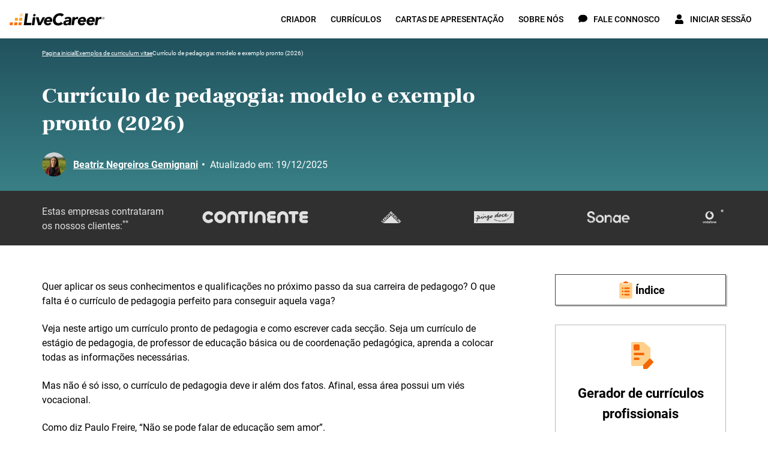

--- FILE ---
content_type: text/html; charset=utf-8
request_url: https://www.livecareer.pt/exemplos-de-curriculum-vitae/pedagogia
body_size: 112286
content:
<!DOCTYPE html><html class="no-js" lang="pt"><head><script>if (document.documentElement.hasAttribute('class')) { document.documentElement.removeAttribute('class'); }</script><script>window.initialDataLayer = [{"pageType":"Blog","articleAuthor":"BeaNegGem","articleCategory":"Exemplos de curriculum vitae","articleYear":2023,"rating":{"rateGetResource":{"average":5,"count":2}},"articleDescription":"Currículo de pedagogia: modelo e exemplo pronto (2026)","articlePaidContent":"free"}];</script><meta charset="UTF-8"><base href="https://www.livecareer.pt"><title>Currículo de pedagogia: modelo e exemplo pronto (2026)</title><meta name="description" content="Veja um modelo de currículo de pedagogia com exemplos práticos. Aprenda a preparar o objetivo do curriculum vitae de pedagogia e outras secções."><meta name="theme-color" content="#f7971d"><meta name="application-name" content="livecareer"><meta name="msapplication-TileColor" content="#ffffff"><meta name="msapplication-TileImage" content="https://cdn-images.livecareer.pt/images/lc/mstile-150x150.png"><link rel="manifest" href="/manifest.json"><link rel="apple-touch-icon" sizes="152x152" href="https://cdn-images.livecareer.pt/images/lc/apple-touch-icon-152x152.png"><link rel="apple-touch-icon-precomposed" sizes="180x180" href="https://cdn-images.livecareer.pt/images/lc/apple-touch-icon-180x180-precomposed.png"><link rel="apple-touch-icon-precomposed" sizes="152x152" href="https://cdn-images.livecareer.pt/images/lc/apple-touch-icon-152x152-precomposed.png"><link rel="apple-touch-icon-precomposed" sizes="144x144" href="https://cdn-images.livecareer.pt/images/lc/apple-touch-icon-144x144-precomposed.png"><link rel="apple-touch-icon-precomposed" sizes="120x120" href="https://cdn-images.livecareer.pt/images/lc/apple-touch-icon-120x120-precomposed.png"><link rel="apple-touch-icon-precomposed" sizes="114x114" href="https://cdn-images.livecareer.pt/images/lc/apple-touch-icon-114x114-precomposed.png"><link rel="apple-touch-icon-precomposed" sizes="76x76" href="https://cdn-images.livecareer.pt/images/lc/apple-touch-icon-76x76-precomposed.png"><link rel="apple-touch-icon-precomposed" sizes="72x72" href="https://cdn-images.livecareer.pt/images/lc/apple-touch-icon-72x72-precomposed.png"><link rel="apple-touch-icon-precomposed" sizes="60x60" href="https://cdn-images.livecareer.pt/images/lc/apple-touch-icon-60x60-precomposed.png"><link rel="apple-touch-icon-precomposed" sizes="57x57" href="https://cdn-images.livecareer.pt/images/lc/apple-touch-icon-57x57-precomposed.png"><link rel="icon" type="image/png" sizes="32x32" href="https://cdn-images.livecareer.pt/images/lc/favicon-32x32.png"><link rel="icon" type="image/png" sizes="16x16" href="https://cdn-images.livecareer.pt/images/lc/favicon-16x16.png"><link rel="icon" type="image/ico" href="/favicon.ico"><link rel="icon" type="image/vnd.microsoft.icon" href="https://cdn-images.livecareer.pt/images/lc/favicon.png"><meta name="viewport" content="width=device-width,initial-scale=1"><meta http-equiv="X-UA-Compatible" content="ie=edge"><meta name="robots" content="max-image-preview:large"><link rel="canonical" href="https://www.livecareer.pt/exemplos-de-curriculum-vitae/pedagogia"><meta property="og:title" content="Currículo de pedagogia: modelo e exemplo pronto (2026)"><meta property="og:description" content="Veja um modelo de currículo de pedagogia com exemplos práticos. Aprenda a preparar o objetivo do curriculum vitae de pedagogia e outras secções."><meta property="og:url" content="https://www.livecareer.pt/exemplos-de-curriculum-vitae/pedagogia"><meta property="og:type" content="article"><meta property="og:site_name" content="livecareer"><meta property="og:image" content="https://cdn-images.livecareer.pt/pages/pedagogia_lc_pt_thumbnail.jpg"><meta property="og:image" content="https://cdn-images.livecareer.pt/pages/pedagogia_lc_pt_cta_1.jpg"><meta property="og:image" content="https://cdn-images.livecareer.pt/pages/pedagogia_lc_pt_cta_2.jpg"><meta property="article:published_time" content="2023-06-01T11:03:48+01:00"><meta property="article:modified_time" content="2025-12-19T12:01:56+01:00"><meta property="article:author" content="Beatriz Negreiros Gemignani"><meta property="article:section" content=""><meta property="article:tag" content=""><meta property="article:content_tier" content=""><meta name="twitter:title" content="Currículo de pedagogia: modelo e exemplo pronto (2026)"><meta name="twitter:description" content="Veja um modelo de currículo de pedagogia com exemplos práticos. Aprenda a preparar o objetivo do curriculum vitae de pedagogia e outras secções."><meta name="twitter:image" content="https://cdn-images.livecareer.pt/pages/pedagogia_lc_pt_thumbnail.jpg"><meta name="twitter:card" content="article"><meta name="twitter:site" content="@LiveCareer"><style>/*! normalize.css v8.0.1 | MIT License | github.com/necolas/normalize.css */html{-webkit-text-size-adjust:100%;line-height:1.15}main{display:block}h1{font-size:2em;margin:.67em 0}hr{box-sizing:content-box;height:0;overflow:hidden}pre{font-family:monospace;font-size:1em}a{background-color:transparent}abbr[title]{border-bottom:none;text-decoration:underline;-webkit-text-decoration:underline dotted;text-decoration:underline dotted}b,strong{font-weight:bolder}code,kbd,samp{font-family:monospace,monospace;font-size:1em}small{font-size:80%}sub,sup{font-size:75%;line-height:0;position:relative;vertical-align:baseline}sub{bottom:-.25em}sup{top:-.5em}img{border-style:none}button,input,optgroup,select,textarea{font-family:inherit;font-size:100%;line-height:1.15;margin:0}button,input{overflow:visible}button,select{text-transform:none}[type=button],[type=reset],[type=submit],button{-webkit-appearance:button}[type=button]::-moz-focus-inner,[type=reset]::-moz-focus-inner,[type=submit]::-moz-focus-inner,button::-moz-focus-inner{border-style:none;padding:0}[type=button]:-moz-focusring,[type=reset]:-moz-focusring,[type=submit]:-moz-focusring,button:-moz-focusring{outline:1px dotted ButtonText}fieldset{padding:.35em .75em .625em}legend{box-sizing:border-box;color:inherit;display:table;max-width:100%;padding:0;white-space:normal}progress{vertical-align:baseline}textarea{overflow:auto}[type=checkbox],[type=radio]{box-sizing:border-box;padding:0}[type=number]::-webkit-inner-spin-button,[type=number]::-webkit-outer-spin-button{height:auto}[type=search]{-webkit-appearance:textfield;outline-offset:-2px}[type=search]::-webkit-search-decoration{-webkit-appearance:none}::-webkit-file-upload-button{-webkit-appearance:button;font:inherit}details{display:block}summary{display:list-item}[hidden],template{display:none}html{box-sizing:border-box;font-size:62.5%;font-weight:400;line-height:28px}body{color:#000;font-family:Roboto,sans-serif;font-size:1.8rem;line-height:1.5;margin:0;overflow-x:hidden;padding:0}body.body-lock-scroll{overflow:hidden;touch-action:none}body.body-lock-scroll:after{background:hsla(0,0%,100%,.9);content:"";height:100vh;left:0;position:fixed;top:0;width:100vw;z-index:999}@font-face{font-display:swap;font-family:Frank Ruhl Libre;font-style:normal;font-weight:400;src:local("Frank Ruhl Libre Regular"),local("FrankRuhlLibre-Regular"),url(https://cdn-images.livecareer.pt/fonts/web/FrankRuhlLibre-Regular-Rest.eot);src:local("Frank Ruhl Libre Regular"),local("FrankRuhlLibre-Regular"),url(https://cdn-images.livecareer.pt/fonts/web/FrankRuhlLibre-Regular-Rest.eot?#iefix) format("embedded-opentype"),url(https://cdn-images.livecareer.pt/fonts/web/FrankRuhlLibre-Regular-Rest.woff2) format("woff2"),url(https://cdn-images.livecareer.pt/fonts/web/FrankRuhlLibre-Regular-Rest.woff) format("woff");unicode-range:u+0102-0103,u+0110-0111,u+0128-0129,u+0168-0169,u+01a0-01a1,u+01af-01b0,u+1ea0-1ef9,u+20ab,u+0370-03ff,u+1f??,u+0400-045f,u+0490-0491,u+04b0-04b1,u+2116,u+0460-052f,u+1c80-1c88,u+20b4,u+2de0-2dff,u+a640-a69f,u+fe2e-fe2f}@font-face{font-display:swap;font-family:Frank Ruhl Libre;font-style:normal;font-weight:400;src:local("Frank Ruhl Libre Regular"),local("FrankRuhlLibre-Regular"),url(https://cdn-images.livecareer.pt/fonts/web/FrankRuhlLibre-Regular-LatExt.eot);src:local("Frank Ruhl Libre Regular"),local("FrankRuhlLibre-Regular"),url(https://cdn-images.livecareer.pt/fonts/web/FrankRuhlLibre-Regular-LatExt.eot?#iefix) format("embedded-opentype"),url(https://cdn-images.livecareer.pt/fonts/web/FrankRuhlLibre-Regular-LatExt.woff2) format("woff2"),url(https://cdn-images.livecareer.pt/fonts/web/FrankRuhlLibre-Regular-LatExt.woff) format("woff");unicode-range:u+0100-024f,u+0259,u+1e??,u+2020,u+20a0-20ab,u+20ad-20cf,u+2113,u+2c60-2c7f,u+a720-a7ff}@font-face{font-display:swap;font-family:Frank Ruhl Libre;font-style:normal;font-weight:400;src:local("Frank Ruhl Libre Regular"),local("FrankRuhlLibre-Regular"),url(https://cdn-images.livecareer.pt/fonts/web/FrankRuhlLibre-Regular-Lat.eot);src:local("Frank Ruhl Libre Regular"),local("FrankRuhlLibre-Regular"),url(https://cdn-images.livecareer.pt/fonts/web/FrankRuhlLibre-Regular-Lat.eot?#iefix) format("embedded-opentype"),url(https://cdn-images.livecareer.pt/fonts/web/FrankRuhlLibre-Regular-Lat.woff2) format("woff2"),url(https://cdn-images.livecareer.pt/fonts/web/FrankRuhlLibre-Regular-Lat.woff) format("woff");unicode-range:u+00??,u+0131,u+0152-0153,u+02bb-02bc,u+02c6,u+02da,u+02dc,u+2000-206f,u+2074,u+20ac,u+2122,u+2191,u+2193,u+2212,u+2215,u+feff,u+fffd}@font-face{font-display:swap;font-family:Frank Ruhl Libre;font-style:normal;font-weight:700;src:local("Frank Ruhl Libre Bold"),local("FrankRuhlLibre-Bold"),url(https://cdn-images.livecareer.pt/fonts/web/FrankRuhlLibre-Bold-Rest.eot);src:local("Frank Ruhl Libre Bold"),local("FrankRuhlLibre-Bold"),url(https://cdn-images.livecareer.pt/fonts/web/FrankRuhlLibre-Bold-Rest.eot?#iefix) format("embedded-opentype"),url(https://cdn-images.livecareer.pt/fonts/web/FrankRuhlLibre-Bold-Rest.woff2) format("woff2"),url(https://cdn-images.livecareer.pt/fonts/web/FrankRuhlLibre-Bold-Rest.woff) format("woff");unicode-range:u+0102-0103,u+0110-0111,u+0128-0129,u+0168-0169,u+01a0-01a1,u+01af-01b0,u+1ea0-1ef9,u+20ab,u+0370-03ff,u+1f??,u+0400-045f,u+0490-0491,u+04b0-04b1,u+2116,u+0460-052f,u+1c80-1c88,u+20b4,u+2de0-2dff,u+a640-a69f,u+fe2e-fe2f}@font-face{font-display:swap;font-family:Frank Ruhl Libre;font-style:normal;font-weight:700;src:local("Frank Ruhl Libre Bold"),local("FrankRuhlLibre-Bold"),url(https://cdn-images.livecareer.pt/fonts/web/FrankRuhlLibre-Bold-LatExt.eot);src:local("Frank Ruhl Libre Bold"),local("FrankRuhlLibre-Bold"),url(https://cdn-images.livecareer.pt/fonts/web/FrankRuhlLibre-Bold-LatExt.eot?#iefix) format("embedded-opentype"),url(https://cdn-images.livecareer.pt/fonts/web/FrankRuhlLibre-Bold-LatExt.woff2) format("woff2"),url(https://cdn-images.livecareer.pt/fonts/web/FrankRuhlLibre-Bold-LatExt.woff) format("woff");unicode-range:u+0100-024f,u+0259,u+1e??,u+2020,u+20a0-20ab,u+20ad-20cf,u+2113,u+2c60-2c7f,u+a720-a7ff}@font-face{font-display:swap;font-family:Frank Ruhl Libre;font-style:normal;font-weight:700;src:local("Frank Ruhl Libre Bold"),local("FrankRuhlLibre-Bold"),url(https://cdn-images.livecareer.pt/fonts/web/FrankRuhlLibre-Bold-Lat.eot);src:local("Frank Ruhl Libre Bold"),local("FrankRuhlLibre-Bold"),url(https://cdn-images.livecareer.pt/fonts/web/FrankRuhlLibre-Bold-Lat.eot?#iefix) format("embedded-opentype"),url(https://cdn-images.livecareer.pt/fonts/web/FrankRuhlLibre-Bold-Lat.woff2) format("woff2"),url(https://cdn-images.livecareer.pt/fonts/web/FrankRuhlLibre-Bold-Lat.woff) format("woff");unicode-range:u+00??,u+0131,u+0152-0153,u+02bb-02bc,u+02c6,u+02da,u+02dc,u+2000-206f,u+2074,u+20ac,u+2122,u+2191,u+2193,u+2212,u+2215,u+feff,u+fffd}@font-face{font-display:swap;font-family:Frank Ruhl Libre;font-style:normal;font-weight:900;src:local("Frank Ruhl Libre Black"),local("FrankRuhlLibre-Black"),url(https://cdn-images.livecareer.pt/fonts/web/FrankRuhlLibre-Black-Rest.eot);src:local("Frank Ruhl Libre Black"),local("FrankRuhlLibre-Black"),url(https://cdn-images.livecareer.pt/fonts/web/FrankRuhlLibre-Black-Rest.eot?#iefix) format("embedded-opentype"),url(https://cdn-images.livecareer.pt/fonts/web/FrankRuhlLibre-Black-Rest.woff2) format("woff2"),url(https://cdn-images.livecareer.pt/fonts/web/FrankRuhlLibre-Black-Rest.woff) format("woff");unicode-range:u+0102-0103,u+0110-0111,u+0128-0129,u+0168-0169,u+01a0-01a1,u+01af-01b0,u+1ea0-1ef9,u+20ab,u+0370-03ff,u+1f??,u+0400-045f,u+0490-0491,u+04b0-04b1,u+2116,u+0460-052f,u+1c80-1c88,u+20b4,u+2de0-2dff,u+a640-a69f,u+fe2e-fe2f}@font-face{font-display:swap;font-family:Frank Ruhl Libre;font-style:normal;font-weight:900;src:local("Frank Ruhl Libre Black"),local("FrankRuhlLibre-Black"),url(https://cdn-images.livecareer.pt/fonts/web/FrankRuhlLibre-Black-LatExt.eot);src:local("Frank Ruhl Libre Black"),local("FrankRuhlLibre-Black"),url(https://cdn-images.livecareer.pt/fonts/web/FrankRuhlLibre-Black-LatExt.eot?#iefix) format("embedded-opentype"),url(https://cdn-images.livecareer.pt/fonts/web/FrankRuhlLibre-Black-LatExt.woff2) format("woff2"),url(https://cdn-images.livecareer.pt/fonts/web/FrankRuhlLibre-Black-LatExt.woff) format("woff");unicode-range:u+0100-024f,u+0259,u+1e??,u+2020,u+20a0-20ab,u+20ad-20cf,u+2113,u+2c60-2c7f,u+a720-a7ff}@font-face{font-display:swap;font-family:Frank Ruhl Libre;font-style:normal;font-weight:900;src:local("Frank Ruhl Libre Black"),local("FrankRuhlLibre-Black"),url(https://cdn-images.livecareer.pt/fonts/web/FrankRuhlLibre-Black-Lat.eot);src:local("Frank Ruhl Libre Black"),local("FrankRuhlLibre-Black"),url(https://cdn-images.livecareer.pt/fonts/web/FrankRuhlLibre-Black-Lat.eot?#iefix) format("embedded-opentype"),url(https://cdn-images.livecareer.pt/fonts/web/FrankRuhlLibre-Black-Lat.woff2) format("woff2"),url(https://cdn-images.livecareer.pt/fonts/web/FrankRuhlLibre-Black-Lat.woff) format("woff");unicode-range:u+00??,u+0131,u+0152-0153,u+02bb-02bc,u+02c6,u+02da,u+02dc,u+2000-206f,u+2074,u+20ac,u+2122,u+2191,u+2193,u+2212,u+2215,u+feff,u+fffd}@font-face{font-display:swap;font-family:Roboto;font-style:normal;font-weight:400;src:local("Roboto Regular"),local("Roboto-Regular"),url(https://cdn-images.livecareer.pt/fonts/web/Roboto-Regular-Rest.eot);src:local("Roboto Regular"),local("Roboto-Regular"),url(https://cdn-images.livecareer.pt/fonts/web/Roboto-Regular-Rest.eot?#iefix) format("embedded-opentype"),url(https://cdn-images.livecareer.pt/fonts/web/Roboto-Regular-Rest.woff2) format("woff2"),url(https://cdn-images.livecareer.pt/fonts/web/Roboto-Regular-Rest.woff) format("woff");unicode-range:u+0102-0103,u+0110-0111,u+0128-0129,u+0168-0169,u+01a0-01a1,u+01af-01b0,u+1ea0-1ef9,u+20ab,u+0370-03ff,u+1f??,u+0400-045f,u+0490-0491,u+04b0-04b1,u+2116,u+0460-052f,u+1c80-1c88,u+20b4,u+2de0-2dff,u+a640-a69f,u+fe2e-fe2f}@font-face{font-display:swap;font-family:Roboto;font-style:normal;font-weight:400;src:local("Roboto Regular"),local("Roboto-Regular"),url(https://cdn-images.livecareer.pt/fonts/web/Roboto-Regular-LatExt.eot);src:local("Roboto Regular"),local("Roboto-Regular"),url(https://cdn-images.livecareer.pt/fonts/web/Roboto-Regular-LatExt.eot?#iefix) format("embedded-opentype"),url(https://cdn-images.livecareer.pt/fonts/web/Roboto-Regular-LatExt.woff2) format("woff2"),url(https://cdn-images.livecareer.pt/fonts/web/Roboto-Regular-LatExt.woff) format("woff");unicode-range:u+0100-024f,u+0259,u+1e??,u+2020,u+20a0-20ab,u+20ad-20cf,u+2113,u+2c60-2c7f,u+a720-a7ff}@font-face{font-display:swap;font-family:Roboto;font-style:normal;font-weight:400;src:local("Roboto Regular"),local("Roboto-Regular"),url(https://cdn-images.livecareer.pt/fonts/web/Roboto-Regular-Lat.eot);src:local("Roboto Regular"),local("Roboto-Regular"),url(https://cdn-images.livecareer.pt/fonts/web/Roboto-Regular-Lat.eot?#iefix) format("embedded-opentype"),url(https://cdn-images.livecareer.pt/fonts/web/Roboto-Regular-Lat.woff2) format("woff2"),url(https://cdn-images.livecareer.pt/fonts/web/Roboto-Regular-Lat.woff) format("woff");unicode-range:u+00??,u+0131,u+0152-0153,u+02bb-02bc,u+02c6,u+02da,u+02dc,u+2000-206f,u+2074,u+20ac,u+2122,u+2191,u+2193,u+2212,u+2215,u+feff,u+fffd}@font-face{font-display:swap;font-family:Roboto;font-style:italic;font-weight:400;src:local("Roboto Italic"),local("Roboto-Italic"),url(https://cdn-images.livecareer.pt/fonts/web/Roboto-RegularItalic-Rest.eot);src:local("Roboto Italic"),local("Roboto-Italic"),url(https://cdn-images.livecareer.pt/fonts/web/Roboto-RegularItalic-Rest.eot?#iefix) format("embedded-opentype"),url(https://cdn-images.livecareer.pt/fonts/web/Roboto-RegularItalic-Rest.woff2) format("woff2"),url(https://cdn-images.livecareer.pt/fonts/web/Roboto-RegularItalic-Rest.woff) format("woff");unicode-range:u+0102-0103,u+0110-0111,u+0128-0129,u+0168-0169,u+01a0-01a1,u+01af-01b0,u+1ea0-1ef9,u+20ab,u+0370-03ff,u+1f??,u+0400-045f,u+0490-0491,u+04b0-04b1,u+2116,u+0460-052f,u+1c80-1c88,u+20b4,u+2de0-2dff,u+a640-a69f,u+fe2e-fe2f}@font-face{font-display:swap;font-family:Roboto;font-style:italic;font-weight:400;src:local("Roboto Italic"),local("Roboto-Italic"),url(https://cdn-images.livecareer.pt/fonts/web/Roboto-RegularItalic-LatExt.eot);src:local("Roboto Italic"),local("Roboto-Italic"),url(https://cdn-images.livecareer.pt/fonts/web/Roboto-RegularItalic-LatExt.eot?#iefix) format("embedded-opentype"),url(https://cdn-images.livecareer.pt/fonts/web/Roboto-RegularItalic-LatExt.woff2) format("woff2"),url(https://cdn-images.livecareer.pt/fonts/web/Roboto-RegularItalic-LatExt.woff) format("woff");unicode-range:u+0100-024f,u+0259,u+1e??,u+2020,u+20a0-20ab,u+20ad-20cf,u+2113,u+2c60-2c7f,u+a720-a7ff}@font-face{font-display:swap;font-family:Roboto;font-style:italic;font-weight:400;src:local("Roboto Italic"),local("Roboto-Italic"),url(https://cdn-images.livecareer.pt/fonts/web/Roboto-RegularItalic-Lat.eot);src:local("Roboto Italic"),local("Roboto-Italic"),url(https://cdn-images.livecareer.pt/fonts/web/Roboto-RegularItalic-Lat.eot?#iefix) format("embedded-opentype"),url(https://cdn-images.livecareer.pt/fonts/web/Roboto-RegularItalic-Lat.woff2) format("woff2"),url(https://cdn-images.livecareer.pt/fonts/web/Roboto-RegularItalic-Lat.woff) format("woff");unicode-range:u+00??,u+0131,u+0152-0153,u+02bb-02bc,u+02c6,u+02da,u+02dc,u+2000-206f,u+2074,u+20ac,u+2122,u+2191,u+2193,u+2212,u+2215,u+feff,u+fffd}@font-face{font-display:swap;font-family:Roboto;font-style:normal;font-weight:500;src:local("Roboto Medium"),local("Roboto-Medium"),url(https://cdn-images.livecareer.pt/fonts/web/Roboto-Medium-Rest.eot);src:local("Roboto Medium"),local("Roboto-Medium"),url(https://cdn-images.livecareer.pt/fonts/web/Roboto-Medium-Rest.eot?#iefix) format("embedded-opentype"),url(https://cdn-images.livecareer.pt/fonts/web/Roboto-Medium-Rest.woff2) format("woff2"),url(https://cdn-images.livecareer.pt/fonts/web/Roboto-Medium-Rest.woff) format("woff");unicode-range:u+0102-0103,u+0110-0111,u+0128-0129,u+0168-0169,u+01a0-01a1,u+01af-01b0,u+1ea0-1ef9,u+20ab,u+0370-03ff,u+1f??,u+0400-045f,u+0490-0491,u+04b0-04b1,u+2116,u+0460-052f,u+1c80-1c88,u+20b4,u+2de0-2dff,u+a640-a69f,u+fe2e-fe2f}@font-face{font-display:swap;font-family:Roboto;font-style:normal;font-weight:500;src:local("Roboto Medium"),local("Roboto-Medium"),url(https://cdn-images.livecareer.pt/fonts/web/Roboto-Medium-LatExt.eot);src:local("Roboto Medium"),local("Roboto-Medium"),url(https://cdn-images.livecareer.pt/fonts/web/Roboto-Medium-LatExt.eot?#iefix) format("embedded-opentype"),url(https://cdn-images.livecareer.pt/fonts/web/Roboto-Medium-LatExt.woff2) format("woff2"),url(https://cdn-images.livecareer.pt/fonts/web/Roboto-Medium-LatExt.woff) format("woff");unicode-range:u+0100-024f,u+0259,u+1e??,u+2020,u+20a0-20ab,u+20ad-20cf,u+2113,u+2c60-2c7f,u+a720-a7ff}@font-face{font-display:swap;font-family:Roboto;font-style:normal;font-weight:500;src:local("Roboto Medium"),local("Roboto-Medium"),url(https://cdn-images.livecareer.pt/fonts/web/Roboto-Medium-Lat.eot);src:local("Roboto Medium"),local("Roboto-Medium"),url(https://cdn-images.livecareer.pt/fonts/web/Roboto-Medium-Lat.eot?#iefix) format("embedded-opentype"),url(https://cdn-images.livecareer.pt/fonts/web/Roboto-Medium-Lat.woff2) format("woff2"),url(https://cdn-images.livecareer.pt/fonts/web/Roboto-Medium-Lat.woff) format("woff");unicode-range:u+00??,u+0131,u+0152-0153,u+02bb-02bc,u+02c6,u+02da,u+02dc,u+2000-206f,u+2074,u+20ac,u+2122,u+2191,u+2193,u+2212,u+2215,u+feff,u+fffd}@font-face{font-display:swap;font-family:Roboto;font-style:italic;font-weight:500;src:local("Roboto Medium Italic"),local("Roboto-MediumItalic"),url(https://cdn-images.livecareer.pt/fonts/web/Roboto-MediumItalic-Rest.eot);src:local("Roboto Medium Italic"),local("Roboto-MediumItalic"),url(https://cdn-images.livecareer.pt/fonts/web/Roboto-MediumItalic-Rest.eot?#iefix) format("embedded-opentype"),url(https://cdn-images.livecareer.pt/fonts/web/Roboto-MediumItalic-Rest.woff2) format("woff2"),url(https://cdn-images.livecareer.pt/fonts/web/Roboto-MediumItalic-Rest.woff) format("woff");unicode-range:u+0102-0103,u+0110-0111,u+0128-0129,u+0168-0169,u+01a0-01a1,u+01af-01b0,u+1ea0-1ef9,u+20ab,u+0370-03ff,u+1f??,u+0400-045f,u+0490-0491,u+04b0-04b1,u+2116,u+0460-052f,u+1c80-1c88,u+20b4,u+2de0-2dff,u+a640-a69f,u+fe2e-fe2f}@font-face{font-display:swap;font-family:Roboto;font-style:italic;font-weight:500;src:local("Roboto Medium Italic"),local("Roboto-MediumItalic"),url(https://cdn-images.livecareer.pt/fonts/web/Roboto-MediumItalic-LatExt.eot);src:local("Roboto Medium Italic"),local("Roboto-MediumItalic"),url(https://cdn-images.livecareer.pt/fonts/web/Roboto-MediumItalic-LatExt.eot?#iefix) format("embedded-opentype"),url(https://cdn-images.livecareer.pt/fonts/web/Roboto-MediumItalic-LatExt.woff2) format("woff2"),url(https://cdn-images.livecareer.pt/fonts/web/Roboto-MediumItalic-LatExt.woff) format("woff");unicode-range:u+0100-024f,u+0259,u+1e??,u+2020,u+20a0-20ab,u+20ad-20cf,u+2113,u+2c60-2c7f,u+a720-a7ff}@font-face{font-display:swap;font-family:Roboto;font-style:italic;font-weight:500;src:local("Roboto Medium Italic"),local("Roboto-MediumItalic"),url(https://cdn-images.livecareer.pt/fonts/web/Roboto-MediumItalic-Lat.eot);src:local("Roboto Medium Italic"),local("Roboto-MediumItalic"),url(https://cdn-images.livecareer.pt/fonts/web/Roboto-MediumItalic-Lat.eot?#iefix) format("embedded-opentype"),url(https://cdn-images.livecareer.pt/fonts/web/Roboto-MediumItalic-Lat.woff2) format("woff2"),url(https://cdn-images.livecareer.pt/fonts/web/Roboto-MediumItalic-Lat.woff) format("woff");unicode-range:u+00??,u+0131,u+0152-0153,u+02bb-02bc,u+02c6,u+02da,u+02dc,u+2000-206f,u+2074,u+20ac,u+2122,u+2191,u+2193,u+2212,u+2215,u+feff,u+fffd}@font-face{font-display:swap;font-family:Roboto;font-style:normal;font-weight:700;src:local("Roboto Bold"),local("Roboto-Bold"),url(https://cdn-images.livecareer.pt/fonts/web/Roboto-Bold-Rest.eot);src:local("Roboto Bold"),local("Roboto-Bold"),url(https://cdn-images.livecareer.pt/fonts/web/Roboto-Bold-Rest.eot?#iefix) format("embedded-opentype"),url(https://cdn-images.livecareer.pt/fonts/web/Roboto-Bold-Rest.woff2) format("woff2"),url(https://cdn-images.livecareer.pt/fonts/web/Roboto-Bold-Rest.woff) format("woff");unicode-range:u+0102-0103,u+0110-0111,u+0128-0129,u+0168-0169,u+01a0-01a1,u+01af-01b0,u+1ea0-1ef9,u+20ab,u+0370-03ff,u+1f??,u+0400-045f,u+0490-0491,u+04b0-04b1,u+2116,u+0460-052f,u+1c80-1c88,u+20b4,u+2de0-2dff,u+a640-a69f,u+fe2e-fe2f}@font-face{font-display:swap;font-family:Roboto;font-style:normal;font-weight:700;src:local("Roboto Bold"),local("Roboto-Bold"),url(https://cdn-images.livecareer.pt/fonts/web/Roboto-Bold-LatExt.eot);src:local("Roboto Bold"),local("Roboto-Bold"),url(https://cdn-images.livecareer.pt/fonts/web/Roboto-Bold-LatExt.eot?#iefix) format("embedded-opentype"),url(https://cdn-images.livecareer.pt/fonts/web/Roboto-Bold-LatExt.woff2) format("woff2"),url(https://cdn-images.livecareer.pt/fonts/web/Roboto-Bold-LatExt.woff) format("woff");unicode-range:u+0100-024f,u+0259,u+1e??,u+2020,u+20a0-20ab,u+20ad-20cf,u+2113,u+2c60-2c7f,u+a720-a7ff}@font-face{font-display:swap;font-family:Roboto;font-style:normal;font-weight:700;src:local("Roboto Bold"),local("Roboto-Bold"),url(https://cdn-images.livecareer.pt/fonts/web/Roboto-Bold-Lat.eot);src:local("Roboto Bold"),local("Roboto-Bold"),url(https://cdn-images.livecareer.pt/fonts/web/Roboto-Bold-Lat.eot?#iefix) format("embedded-opentype"),url(https://cdn-images.livecareer.pt/fonts/web/Roboto-Bold-Lat.woff2) format("woff2"),url(https://cdn-images.livecareer.pt/fonts/web/Roboto-Bold-Lat.woff) format("woff");unicode-range:u+00??,u+0131,u+0152-0153,u+02bb-02bc,u+02c6,u+02da,u+02dc,u+2000-206f,u+2074,u+20ac,u+2122,u+2191,u+2193,u+2212,u+2215,u+feff,u+fffd}@font-face{font-display:swap;font-family:Roboto;font-style:italic;font-weight:700;src:local("Roboto Bold Italic"),local("Roboto-BoldItalic"),url(https://cdn-images.livecareer.pt/fonts/web/Roboto-BoldItalic-Rest.eot);src:local("Roboto Bold Italic"),local("Roboto-BoldItalic"),url(https://cdn-images.livecareer.pt/fonts/web/Roboto-BoldItalic-Rest.eot?#iefix) format("embedded-opentype"),url(https://cdn-images.livecareer.pt/fonts/web/Roboto-BoldItalic-Rest.woff2) format("woff2"),url(https://cdn-images.livecareer.pt/fonts/web/Roboto-BoldItalic-Rest.woff) format("woff");unicode-range:u+0102-0103,u+0110-0111,u+0128-0129,u+0168-0169,u+01a0-01a1,u+01af-01b0,u+1ea0-1ef9,u+20ab,u+0370-03ff,u+1f??,u+0400-045f,u+0490-0491,u+04b0-04b1,u+2116,u+0460-052f,u+1c80-1c88,u+20b4,u+2de0-2dff,u+a640-a69f,u+fe2e-fe2f}@font-face{font-display:swap;font-family:Roboto;font-style:italic;font-weight:700;src:local("Roboto Bold Italic"),local("Roboto-BoldItalic"),url(https://cdn-images.livecareer.pt/fonts/web/Roboto-BoldItalic-LatExt.eot);src:local("Roboto Bold Italic"),local("Roboto-BoldItalic"),url(https://cdn-images.livecareer.pt/fonts/web/Roboto-BoldItalic-LatExt.eot?#iefix) format("embedded-opentype"),url(https://cdn-images.livecareer.pt/fonts/web/Roboto-BoldItalic-LatExt.woff2) format("woff2"),url(https://cdn-images.livecareer.pt/fonts/web/Roboto-BoldItalic-LatExt.woff) format("woff");unicode-range:u+0100-024f,u+0259,u+1e??,u+2020,u+20a0-20ab,u+20ad-20cf,u+2113,u+2c60-2c7f,u+a720-a7ff}@font-face{font-display:swap;font-family:Roboto;font-style:italic;font-weight:700;src:local("Roboto Bold Italic"),local("Roboto-BoldItalic"),url(https://cdn-images.livecareer.pt/fonts/web/Roboto-BoldItalic-Lat.eot);src:local("Roboto Bold Italic"),local("Roboto-BoldItalic"),url(https://cdn-images.livecareer.pt/fonts/web/Roboto-BoldItalic-Lat.eot?#iefix) format("embedded-opentype"),url(https://cdn-images.livecareer.pt/fonts/web/Roboto-BoldItalic-Lat.woff2) format("woff2"),url(https://cdn-images.livecareer.pt/fonts/web/Roboto-BoldItalic-Lat.woff) format("woff");unicode-range:u+00??,u+0131,u+0152-0153,u+02bb-02bc,u+02c6,u+02da,u+02dc,u+2000-206f,u+2074,u+20ac,u+2122,u+2191,u+2193,u+2212,u+2215,u+feff,u+fffd}*,ol,ul{box-sizing:border-box}*,h1,h2,h3,h4,ol,ul{margin:0;padding:0}a{color:#006ad0;cursor:pointer;font-weight:500;text-decoration:none;transition:transition(color),transition(text-decoration)}a:active,a:focus,a:hover{color:#00519e}img{max-width:100%}img[data-src]{min-height:.1rem;transition:transition(opacity);transition-delay:.5s}img[data-src][data-loaded=true]{opacity:1}img[width][height]{height:auto;width:100%}hr{background:#e0e0e0;border:0;height:.1rem}.no-js noscript img[data-src]{opacity:1}.no-js img[data-loaded=false]{display:none!important}h1,h2,h3,h4,h5,h6,p{margin-top:0}h1,h2,h3,h4,h5,h6{font-family:Frank Ruhl Libre,sans-serif}h1{font-size:3.6rem;font-weight:900;line-height:4.6rem}@media only screen and (min-width:768px){h1{font-size:4.8rem;line-height:6rem}}@media only screen and (min-width:1204px){h1{font-size:5.8rem;line-height:7rem}}h2{font-weight:900}@media only screen and (max-width:1203px){h2{font-size:3.6rem;line-height:4.6rem}}@media only screen and (min-width:1204px){h2{font-size:4.8rem;line-height:6rem}}h3{font-weight:900}@media only screen and (max-width:1203px){h3{font-size:1.8rem;line-height:2.8rem}}@media only screen and (min-width:1204px){h3{font-size:2.2rem;line-height:3.4rem}}b{font-weight:500}.list-reset{list-style:none;margin:0;padding:0}.mt0{margin-top:0!important}.mt15{margin-top:1.5rem!important}.mt20{margin-top:2rem!important}.mt40{margin-top:4rem!important}.mt60{margin-top:6rem!important}.mb0{margin-bottom:0!important}.mb15{margin-bottom:1.5rem!important}.mb20{margin-bottom:2rem!important}.mb40{margin-bottom:4rem!important}.mb60{margin-bottom:6rem!important}.pt0{padding-top:0!important}.pt15{padding-top:1.5rem!important}.pt20{padding-top:2rem!important}.pt40{padding-top:4rem!important}.pt60{padding-top:6rem!important}.pb0{padding-bottom:0!important}.pb15{padding-bottom:1.5rem!important}.pb20{padding-bottom:2rem!important}.pb40{padding-bottom:4rem!important}.pb60{padding-bottom:6rem!important}.b-section{background-color:#f7f7f7;padding:2.4rem}@media only screen and (min-width:768px){.b-section{padding:4.8rem}}@media only screen and (min-width:1204px){.b-section{padding:6.4rem}}.b-section--bg{background-position:50%;background-repeat:no-repeat;background-size:cover}.b-section--fixed-width{box-sizing:border-box;margin:0 auto;max-width:75rem}.b-section--fixed-width h2{margin:0}.section-sm{padding:3.2rem 0}@media only screen and (min-width:1204px){.section-sm{padding:6.4rem 0}}.section-md{padding:6.4rem 0}@media only screen and (min-width:768px){.section-md{padding:4.8rem 0}}.section-mLg{padding:4.8rem 0}@media only screen and (min-width:1204px){.section-mLg{padding:6.4rem 0}}.section-xLg{padding:6.4rem 0}@media only screen and (min-width:1204px){.section-xLg{padding:8rem 0}}.section-black800{background:#303030}.section-gray200{background:#fafafa}.section-blue400{background:#006370}.section-blue500{background:linear-gradient(180deg,#21525e,#398086)}.section-black900{background:#000}.section-first{margin-top:5.6rem}@media only screen and (min-width:768px){.section-first{margin-top:5.6rem}}@media only screen and (min-width:1204px){.section-first{margin-top:6.4rem}}.button{-webkit-appearance:none;border:.1rem solid transparent;display:inline-block;font-weight:700;line-height:2.8rem;overflow:hidden;text-align:center;text-transform:uppercase;transition:transition(background-color),transition(border-color),transition(box-shadow),transition(opacity),transition(color);-webkit-user-select:none;-moz-user-select:none;user-select:none;vertical-align:middle;z-index:25}.button,.button[type]{cursor:pointer}.button:active,.button:focus,.button:hover{text-decoration:none}.button-round{border-radius:5.5rem}.button-sm{font-size:1.6rem;line-height:2.4rem;padding:.6rem 4rem}@media only screen and (min-width:1204px){.button-sm{min-width:20rem}}.button-md{font-size:1.8rem;padding:.8rem 4rem}@media only screen and (min-width:1204px){.button-md{min-width:23rem}}.button-lg{font-size:2rem;padding:1.1rem 4rem}@media only screen and (min-width:1204px){.button-lg{min-width:26rem}}.button-xLg{font-size:2rem;padding:1.4rem 4rem}@media only screen and (min-width:1204px){.button-xLg{min-width:29.6rem}}.button{position:relative;z-index:0}.button-primary{background:#f56600;border-color:#f56600;color:#fff}.button-primary:active,.button-primary:focus,.button-primary:hover{background:#d65900;border-color:#d65900;color:#fff}.button-primary-selected,.button-primary-selected:active,.button-primary-selected:focus,.button-primary-selected:hover{background:#f56600;border-color:#f56600;color:#fff}.button-secondary{background:#006ad0;border-color:#006ad0;color:#fff}.button-secondary:active,.button-secondary:focus,.button-secondary:hover{background:#00519e;border-color:#00519e;color:#fff}.button-secondary:focus{opacity:1}.button-secondary-outlined{background:transparent;border-color:#00519e;color:#00519e}.button-secondary-outlined:active,.button-secondary-outlined:focus,.button-secondary-outlined:hover{background:#00519e;border-color:#00519e;color:#fff}.grid{display:grid;grid-template-columns:repeat(4,1fr)}@media only screen and (min-width:768px){.grid{grid-template-columns:repeat(12,1fr)}}@media only screen and (min-width:1204px){.grid{grid-template-columns:repeat(12,1fr)}}.container{box-sizing:border-box;margin:0 auto;min-height:.1rem;padding-left:3.2rem;padding-right:3.2rem;position:relative;width:100%}@media only screen and (min-width:768px){.container{max-width:76.8rem;padding-left:3.2rem;padding-right:3.2rem}}@media only screen and (min-width:1204px){.container{max-width:120.4rem;padding-left:3.2rem;padding-right:3.2rem}}.col4-sm{grid-column-end:span 4}.col7-sm{grid-column-end:span 7}.col12-sm{grid-column-end:span 12}@media only screen and (min-width:768px){.col6-md{grid-column-end:span 6}.col8-md{grid-column-end:span 8}.col12-md{grid-column-end:span 12}}@media only screen and (min-width:1204px){.col2-lg{grid-column-end:span 2}.col3-lg{grid-column-end:span 3}.col4-lg{grid-column-end:span 4}.col6-lg{grid-column-end:span 6}.col7-lg{grid-column-end:span 7}.col8-lg{grid-column-end:span 8}.col12-lg{grid-column-end:span 12}.row_start1-lg{grid-row-start:1}.row_start2-lg{grid-row-start:2}.row_start3-lg{grid-row-start:3}.col_start1-lg{grid-column-start:1}.col_start7-lg{grid-column-start:7}.col_start9-lg{grid-column-start:9}.col_start10-lg{grid-column-start:10}}.row_gap32-sm{row-gap:3.2rem}@media only screen and (min-width:1204px){.row_gap48-lg{row-gap:4.8rem}}.col_gap24-sm{-moz-column-gap:2.4rem;column-gap:2.4rem}.row_gap24-sm{row-gap:2.4rem}.navHeader{background:#fff;border-bottom:.1rem solid #e0e0e0;height:5.6rem;left:0;position:fixed;right:0;top:0;transform:translateY(0) translateZ(0);transition:transition(transform),transition(background-color),transition(box-shadow),transition(border);z-index:1000}@media only screen and (min-width:1204px){.navHeader{border-bottom:none;height:auto;justify-content:center;min-height:6.4rem}.navHeader_submenuWrapper:focus-within .navHeader_submenu{display:block}}@media only screen and (max-width:1203px){.navHeader_menu-show.navHeader_menu-active .navHeader_logo,.navHeader_menu-show.navHeader_menu-active .navHeader_submenuButton,.navHeader_menu-show.navHeader_menu-active .navHeader_submenuLink{visibility:hidden}.navHeader_menu-show.navHeader_menu-active .navHeader_submenuWrapper-active .navHeader_submenuButton,.navHeader_menu-show.navHeader_menu-active .navHeader_submenuWrapper-active .navHeader_submenuLink{visibility:visible}.navHeader .navHeader_hamburger-arrow+.navHeader_menuWrapper .navHeader_menuLink{visibility:hidden}}.navHeader_submenuButton-textDefault{text-transform:none}.navHeader_container{align-items:center;box-sizing:border-box;display:flex;justify-content:space-between;margin:0 auto;min-height:.1rem;padding:0 2.7rem;position:relative;width:100%}@media only screen and (min-width:1204px){.navHeader_container{height:6.4rem;max-width:125rem;padding:0}}.navHeader_hamburger{background-color:transparent;border:0;color:inherit;cursor:pointer;display:inline-block;font:inherit;font-size:0;margin:0;overflow:visible;text-transform:none;transition-duration:.15s;transition-property:opacity,filter;transition-timing-function:linear}@media only screen and (min-width:1204px){.navHeader_hamburger{display:none}}.navHeader_hamburger-close .navHeader_hamburgerInner{transform:rotate(45deg);transition-delay:.12s;transition-timing-function:cubic-bezier(.22,.61,.35,1)}.navHeader_hamburger-close .navHeader_hamburgerInner:after{bottom:0;transform:rotate(-90deg);transition:bottom 75ms ease,transform 75ms cubic-bezier(.22,.61,.35,1) .12s}.navHeader_hamburger-close .navHeader_hamburgerInner:before{opacity:0;top:0;transition:top 75ms ease,opacity 75ms ease .12s}.navHeader_hamburger-arrow .navHeader_hamburgerInner,.navHeader_hamburger-arrow .navHeader_hamburgerInner:after,.navHeader_hamburger-arrow .navHeader_hamburgerInner:before{border-radius:.3rem}.navHeader_hamburger-arrow .navHeader_hamburgerInner:after{bottom:-.4rem;transform:translate3d(-.6rem,0,0) rotate(45deg) scaleX(.7)}.navHeader_hamburger-arrow .navHeader_hamburgerInner:before{top:-.4rem;transform:translate3d(-.6rem,0,0) rotate(-45deg) scaleX(.7)}.navHeader_hamburgerBox{display:inline-block;height:1.6rem;position:relative;vertical-align:middle;width:1.8rem;z-index:1}.navHeader_hamburgerInner{display:block;margin-top:-.2rem;top:50%}.navHeader_hamburgerInner,.navHeader_hamburgerInner:after,.navHeader_hamburgerInner:before{background-color:#000;border-radius:.1rem;height:.3rem;position:absolute;transition-duration:.15s;transition-property:transform;transition-timing-function:ease;width:1.75rem}.navHeader_hamburgerInner:after,.navHeader_hamburgerInner:before{content:"";display:block}.navHeader_hamburgerInner:before{top:-.6rem;transition:top 75ms ease .12s,opacity 75ms ease}.navHeader_hamburgerInner:after{bottom:-.6rem;transition:bottom 75ms ease .12s,transform 75ms cubic-bezier(.55,.05,.68,.19)}.navHeader_logo{display:block;line-height:0;padding:1.6rem 0}@media only screen and (min-width:1204px){.navHeader_logo{left:0;position:relative;transform:translateX(0)}}.navHeader_logo svg{width:16rem}.navHeader_menu{width:100%}@media only screen and (max-width:1203px){.navHeader_menu{background:#fff;height:auto;left:0;margin-bottom:2.7rem;min-height:100vh;position:fixed;transform:translateX(200%);visibility:hidden;z-index:3}}@media only screen and (max-width:767px){.navHeader_menu{top:5.6rem}}@media only screen and (min-width:1204px){.navHeader_menu{display:block;margin:0;padding:1.2rem 0}.navHeader_menuWrapper{align-items:center;box-shadow:none;display:flex;justify-content:space-between;padding:0;position:static;width:100%}}.navHeader_menuList{list-style:none}@media only screen and (min-width:1204px){.navHeader_menuList{align-items:center;display:flex;justify-content:flex-end}.navHeader_menuItem{display:inline-block;position:relative}.navHeader_menuItem:hover .navHeader_submenu{display:block;z-index:3}.navHeader_menuItem:hover .navHeader_menuLink{color:#c15000;z-index:4}}.navHeader_menuLink{background-color:#fff;border:none;color:#000;cursor:pointer;display:inline-block;font-size:1.4rem;font-weight:500;padding:1.3rem 1.2rem;position:relative;transition:transition(color);white-space:nowrap;width:100%;z-index:2}.navHeader_menuLink:hover{color:#c15000;text-decoration:none}@media only screen and (min-width:1204px){.navHeader_menuLink{line-height:1;padding:1.2rem;text-transform:uppercase;width:auto}}.navHeader_menuContact{padding:0;transition:transition(background-color)}.navHeader_menuContact,.navHeader_menuContactLink{font-size:1.4rem;position:relative;white-space:nowrap}.navHeader_menuContactLink{color:#000;cursor:pointer;display:inline-block;font-weight:500;padding:1.3rem 1.2rem;transition:transition(color);width:100%;z-index:2}.navHeader_menuContactLink:hover{color:#c15000;text-decoration:none}@media only screen and (max-width:1203px){.navHeader_menuContactLink:hover{color:#c15000;text-decoration:none}}@media only screen and (min-width:1204px){.navHeader_menuContactLink{align-items:center;display:flex;line-height:1;padding:1.2rem;text-transform:uppercase;width:auto}}.navHeader_menuContactIcon{color:#000;display:none;transition:transition(color)}@media only screen and (min-width:1204px){.navHeader_menuContactIcon{display:inline-block;margin-right:1rem;vertical-align:middle}}.navHeader_menuContactIcon svg{height:1.6rem;width:1.6rem}.navHeader_menuContact:hover{background-color:#fafafa}.navHeader_menuContact:hover .navHeader_menuContactIcon,.navHeader_menuContact:hover .navHeader_menuContactLink{color:#c15000}.navHeader_menu-active{transform:translateX(0);visibility:visible}.navHeader_submenu{background:#fff;height:0;opacity:0;position:absolute;top:0;transform:translateX(120%);transition:transition(transform),transition(opacity);width:100%}@media only screen and (min-width:1204px){.navHeader_submenu{display:none;height:auto;left:-3rem;margin-top:.1rem;min-width:39rem;opacity:1;padding-top:1.2rem;position:absolute;top:100%;transform:translateX(0)}}.navHeader_submenuWrapper .navHeader_menuLink{align-items:center;display:flex;justify-content:space-between}.navHeader_submenuWrapper .navHeader_menuLink svg{margin-right:.6rem;width:1.2rem}@media only screen and (min-width:1204px){.navHeader_submenuWrapper .navHeader_menuLink{display:inline-block}.navHeader_submenuWrapper .navHeader_menuLink svg{display:none}.navHeader_submenuWrapper:hover .navHeader_menuLinkIcon svg{fill:#c15000;transform:rotate(270deg)}}.navHeader_submenuWrapper-active{position:static}.navHeader_submenuWrapper-active .navHeader_submenu{height:100%;opacity:1;transform:translateX(0);width:100%;z-index:5}.navHeader_submenuWrapper-active .navHeader_submenu_list{pointer-events:all}.navHeader_submenuWrapper-active .navHeader_menuLink{display:none}.navHeader_submenuList{background:#fff;font-size:1.4rem;list-style:none;text-align:left}@media only screen and (max-width:1203px){.navHeader_submenuList{height:calc(100% - 13.9rem);pointer-events:all}}.navHeader_submenuTitle{border-bottom:.1rem solid #e0e0e0;color:#c15000;font-weight:500;padding:1.3rem 1.2rem;position:relative;text-align:center}@media only screen and (min-width:1204px){.navHeader_submenuTitle{display:none}}.navHeader_submenuItem{position:relative}@media only screen and (min-width:1204px){.navHeader_submenuItem{cursor:pointer}}.navHeader_submenuItem-button{background-color:#fff}@media only screen and (max-width:1203px){.navHeader_submenuItem-button{bottom:5.7rem;box-shadow:0 .2rem 1.2rem rgba(0,0,0,.23);left:0;position:fixed;width:100%}}.navHeader_submenuLink{color:#000;display:block;font-size:1.4rem;font-weight:400;padding:1.3rem 1.2rem;transition:transition(color),transition(background-color);z-index:25}@media only screen and (min-width:1204px){.navHeader_submenuLink{padding:1.3rem 1.2rem}}.navHeader_submenuLink:hover{background:#fafafa;color:#c15000;text-decoration:none}.navHeader_submenuButton{display:block;font-size:1.4rem;margin:1.2rem;z-index:25}.navHeader_submenuButton:focus,.navHeader_submenuButton:focus-visible{outline:revert}.navHeader_loginIcon{color:#000;display:inline-block;transition:transition(color);vertical-align:middle}@media only screen and (min-width:1204px){.navHeader_loginIcon{margin-right:1rem}}.navHeader_loginIcon svg{height:1.6rem;width:1.6rem}.navHeader_loginLabel{display:none}@media only screen and (min-width:1204px){.navHeader_loginLabel{display:inline-block;vertical-align:middle}}.navHeader_loginLink{color:#000;display:inline-block;font-size:1.4rem;font-weight:500;line-height:0;padding:2rem 0;transition:transition(color),transition(background-color);white-space:nowrap}@media only screen and (min-width:1204px){.navHeader_loginLink{padding:1.2rem;text-transform:uppercase}}.navHeader_login:hover{background-color:#fafafa;transition:transition(background-color)}.navHeader_login:hover .navHeader_loginIcon,.navHeader_login:hover .navHeader_loginLink{color:#c15000;transition:transition(color)}.navHeader-sticky{background:#fff;transform:translateY(-100%);width:100%}.navHeader-sticky:hover,.navHeader-stickyShow{transform:translateY(0)}.navHeader_menuLowerCase .navHeader_loginLink,.navHeader_menuLowerCase .navHeader_menuContactLink,.navHeader_menuLowerCase .navHeader_menuLink{text-transform:lowercase}.navHeader_menuDefault .navHeader_loginLink,.navHeader_menuDefault .navHeader_menuContactLink,.navHeader_menuDefault .navHeader_menuLink{text-transform:none}.skip-to-content-btn{left:-9999px;opacity:0;position:absolute;z-index:999}.skip-to-content-btn:focus{left:50%;opacity:1;top:9rem;transform:translateX(-50%)}@media only screen and (min-width:768px){.skip-to-content-btn:focus{left:3rem;transform:translateX(0)}}@media only screen and (min-width:1204px){.navFooter{padding-bottom:5.1rem}}@media only screen and (min-width:768px){.navFooter_logoSocialWrapper{align-items:center;display:flex;justify-content:space-between}}.navFooter_logo{height:1.6rem;margin:0 auto;width:12.3rem}@media only screen and (min-width:768px){.navFooter_logo{margin:0}}.navFooter_social{-moz-column-gap:3.2rem;column-gap:3.2rem;display:grid;grid-template-columns:repeat(5,max-content);justify-content:center;padding-top:3.4rem}@media only screen and (min-width:768px){.navFooter_social{padding-top:0}}.navFooter_social_item{height:1.8rem;list-style:none}.navFooter_social_link svg{color:hsla(0,0%,100%,.6);height:1.8rem}.navFooter_lineMenu{background-color:#757575;height:.1rem;width:100%}@media only screen and (min-width:768px){.navFooter_lineMenu{margin-top:0}}.navFooter_menu{display:flex;flex-direction:row;flex-wrap:wrap;width:100%}.navFooter_menu_item{line-height:1.8rem;padding-bottom:1.2rem}.navFooter_menu_link{color:hsla(0,0%,100%,.6);font-size:1.2rem}.navFooter_menu_link:active,.navFooter_menu_link:focus,.navFooter_menu_link:hover{color:hsla(0,0%,100%,.6);text-decoration:none}.navFooter_submenu{flex-basis:50%;padding-bottom:3.2rem}@media only screen and (min-width:768px){.navFooter_submenu{max-width:23.3rem}}.navFooter_submenu:nth-child(2n){padding-left:.8rem}@media only screen and (min-width:1204px){.navFooter_submenu{max-width:28.5rem;padding:0 0 4.8rem}}.navFooter_list{list-style:none}.navFooter_title{color:#fff;font-size:1.4rem;font-weight:500;line-height:2.2rem;padding-bottom:2.4rem}.navFooter_languages{width:100%}@media only screen and (min-width:768px){.navFooter_languages{max-width:50rem}}@media only screen and (min-width:1204px){.navFooter_languages{align-items:center;display:flex;min-width:83rem}.navFooter_languages .navFooter_title{align-items:center;align-self:flex-start;display:flex;flex-shrink:0;height:100%;padding:0 2.4rem 0 0;white-space:nowrap}}.navFooter_languages_list{display:grid;gap:1.2rem;grid-template-columns:repeat(auto-fit,4rem);list-style:none}@media only screen and (min-width:1204px){.navFooter_languages_list{display:flex;gap:1.2rem 2rem}}.navFooter_languages_link{align-items:center;border:.1rem solid hsla(0,0%,100%,.6);color:hsla(0,0%,100%,.6);display:flex;font-size:1.2rem;font-weight:400;height:4rem;justify-content:center;text-decoration:none;width:4rem}.navFooter_languages_link:active,.navFooter_languages_link:focus,.navFooter_languages_link:hover{background-color:hsla(0,0%,100%,.6);border-color:hsla(0,0%,100%,.6);color:#000;text-decoration:none}.navFooter_line{background-color:#757575;border:none;height:.1rem;margin-top:3.2rem;width:100%}@media only screen and (min-width:1204px){.navFooter_line{margin-top:4.8rem}}.navFooter_copyrightDisclaimerWrapper{align-items:center;display:flex;flex-direction:column;justify-content:center}@media only screen and (min-width:768px){.navFooter_copyrightDisclaimerWrapper{align-items:flex-start}}@media only screen and (min-width:1204px){.navFooter_copyrightDisclaimerWrapper{flex-direction:row;justify-content:space-between}}.navFooter_copyright{align-items:center;display:flex}@media only screen and (min-width:1204px){.navFooter_copyright{flex-basis:50%}}.navFooter_copyright_item{color:hsla(0,0%,100%,.6);font-size:1.2rem}.navFooter_disclaimer{color:hsla(0,0%,100%,.6);font-size:1rem;font-weight:400;line-height:1.6rem;padding-top:3.2rem;text-align:center}@media only screen and (min-width:768px){.navFooter_disclaimer{text-align:start}}@media only screen and (min-width:1204px){.navFooter_disclaimer{max-width:65rem;padding-top:0;text-align:end}}.navFooter_disclaimer span{display:block;margin-top:1.8rem}.navFooter_disclaimer-chat{padding-bottom:4.4rem}@media only screen and (min-width:1204px){.navFooter_disclaimer-chat{padding-bottom:2.8rem}}.navFooter_languageAwardContainer{display:flex;flex-direction:column;gap:3rem;justify-content:space-between;width:100%}@media only screen and (min-width:768px){.navFooter_languageAwardContainer{flex-direction:row;gap:unset}}.navFooter_awards{align-self:center;display:flex;gap:1.6rem}.navFooter_awards img{max-height:3rem;max-width:7rem}.navFooter_awards img:nth-of-type(2){max-width:4rem}@media only screen and (min-width:768px){.navFooter_awards{align-self:flex-end}}@media only screen and (max-width:1203px){.logoBar-desktopOnly{display:none}}@media only screen and (min-width:1204px){.logoBar-mobileOnly{display:none}.logoBar_inlineText{display:block}}.logoBar_wrapper{padding-bottom:3.2rem;padding-top:3.2rem;text-align:center;-webkit-user-select:none;-moz-user-select:none;user-select:none}@media only screen and (min-width:768px){.logoBar_wrapper{text-align:left}}@media only screen and (min-width:1204px){.logoBar_wrapper{padding-bottom:2.8rem;padding-top:2.8rem}}.logoBar_hr{background-color:#e0e0e0;border:none;height:.1rem;position:relative}.logoBar_inner{align-items:center;display:flex;flex-direction:column}@media only screen and (min-width:1204px){.logoBar_inner{flex-direction:row;height:3.5rem;justify-content:center}}.logoBar_heading{font-size:1.6rem;font-weight:400;line-height:2.4rem}.logoBar_heading-dark{color:#e0e0e0}@media only screen and (max-width:767px){.logoBar_heading{max-width:32.8rem}}@media only screen and (min-width:768px){.logoBar_heading{white-space:nowrap}}@media only screen and (min-width:1204px){.logoBar_heading{margin-right:4.8rem}}.logoBar_break{font-weight:700}@media only screen and (max-width:767px){.logoBar_break{display:block}}.logoBar_icons{display:flex;flex-wrap:wrap;height:100%;justify-content:center;margin-top:.6rem;width:100%}@media only screen and (min-width:768px) and (max-width:1203px){.logoBar_icons{width:74%}}@media only screen and (min-width:1204px){.logoBar_icons{flex-wrap:nowrap;justify-content:space-between;margin-top:1.1rem;width:auto}}.logoBar_icons svg{display:inline-block;height:2rem;margin:3rem 1.6rem 0;max-width:36%;vertical-align:baseline}@media only screen and (min-width:768px){.logoBar_icons svg{max-width:20%}}@media only screen and (min-width:1204px){.logoBar_icons svg{margin:0 1.6rem;max-width:100%}.logoBar_icons-dark{margin-top:1.1rem}}.logoBar_icons-dark svg{color:#e0e0e0}@media only screen and (min-width:1204px){.logoBar_icons-iconsSpace26Lg svg{margin:0 2.6rem}.logoBar_icons-iconsSpace1Lg svg{margin:0 1rem}}.logoBar_asterisk{position:relative}.logoBar_asterisk:after{content:"*";font-size:1.2rem;position:absolute;right:.4rem}@media only screen and (max-width:1203px){.logoBar_asterisk:after{bottom:1.6rem}}@media only screen and (min-width:1204px){.logoBar_asterisk:after{bottom:2.5rem}}.logoBar_asterisk .logoBar_icon,.logoBar_asterisk .mediaBar_icon{max-width:75%}.logoBar_asterisk-white:after{color:#fff}@media only screen and (min-width:1204px){.logoBar_asterisk.logoBar_asteriskLgRight16:after{right:-1.6rem}}.logoBar-wide .logoBar_inner{justify-content:flex-start}.logoBar-wide .logoBar_icons{width:100%}@media only screen and (max-width:767px){.logoBar-wide .logoBar_icons{max-width:36rem}}.logoBar-wide .logoBar_icons .logoBar_icon{height:2rem}@media only screen and (max-width:767px){.logoBar-wide .logoBar_icons .logoBar_icon:first-child{margin:3rem 3.4rem 0}}@media only screen and (max-width:1203px){.logoBar-wide .logoBar_icons .logoBar_icon{margin:3rem 1.6rem 0}}.chatWidget{background-color:#000;border-radius:.8rem .8rem 0 0;bottom:0;box-shadow:0 .5rem .4rem 0 rgba(0,0,0,.26);color:#fff;cursor:pointer;display:block;height:4.6rem;position:fixed;right:1.2rem;width:19.6rem;z-index:100}.no-js .chatWidget{display:none}.embeddedServiceHelpButton .helpButton .uiButton{background-color:#d65900;font-family:Arial,sans-serif}.embeddedServiceHelpButton .helpButton .uiButton:focus{outline:.1rem solid #d65900}.heroPost_breadcrumbs{align-items:center;-moz-column-gap:2.4rem;column-gap:2.4rem;display:flex;list-style:none;padding:1.6rem 0}@media only screen and (max-width:1203px){.heroPost_breadcrumbs{padding-left:0;padding-right:0}}.heroPost_breadcrumbsItem{color:#fff;font-size:1rem;line-height:1.6rem;text-decoration:underline;white-space:nowrap}.heroPost_breadcrumbsItem:last-child{overflow:hidden;text-decoration:none;text-overflow:ellipsis}.heroPost_breadcrumbsLink,.heroPost_breadcrumbsLink:focus,.heroPost_breadcrumbsLink:hover{color:#fff;font-weight:400}.heroPost_breadcrumbsItem:not(.heroPost_breadcrumbsItem:last-child){position:relative}.heroPost_breadcrumbsItem:not(.heroPost_breadcrumbsItem:last-child):before{background-image:url("[data-uri]");background-repeat:no-repeat;content:"";height:.8rem;position:absolute;right:-1.4rem;top:50%;transform:translateY(-50%);width:.4rem}.heroPost_contentWrapper{padding-bottom:1.6rem;padding-top:1.8rem}@media only screen and (min-width:1204px){.heroPost_contentWrapper{padding-bottom:2.4rem;padding-top:2.6rem}}.heroPost_heading{color:#fff;font-size:2.8rem;line-height:3.6rem;margin-bottom:2.4rem}@media only screen and (min-width:1204px){.heroPost_heading{font-size:3.6rem;line-height:4.6rem;max-width:75rem}}.heroPost_author{align-items:center;display:flex}@media only screen and (min-width:768px){.heroPost_authorContentWrapper{display:flex}}.heroPost_authorImage{border-radius:50%;height:100%;width:100%}.heroPost_authorImageContainer{height:4rem;margin-right:1.2rem;-o-object-fit:cover;object-fit:cover;width:4rem}@media only screen and (max-width:767px){.heroPost_authorDateTime{display:block}}.heroPost_authorDatePoint{font-weight:900}@media only screen and (max-width:767px){.heroPost_authorDatePoint{display:none}}@media only screen and (min-width:768px){.heroPost_authorDatePoint{margin-left:.6rem}}.heroPost_authorName{font-weight:700}.heroPost_authorName a{color:currentcolor;font-weight:700;text-decoration:underline}@media only screen and (max-width:767px){.heroPost_authorName span{display:none}}.heroPost_authorContainer{align-items:center;color:#fff;display:flex;font-size:1.6rem;line-height:3rem}.heroPost.heroPostV1{background:linear-gradient(180deg,#2a69ac,#18518d),#18518d}@media only screen and (max-width:1203px){.heroPost.heroPostV1{text-align:center}}.heroPost.heroPostV1 .heroPost_buttons{display:flex;gap:2rem;margin-bottom:3.2rem}@media only screen and (max-width:767px){.heroPost.heroPostV1 .heroPost_buttons{flex-direction:column}}@media only screen and (min-width:768px) and (max-width:1203px){.heroPost.heroPostV1 .heroPost_buttons{justify-content:center}}@media only screen and (min-width:1204px){.heroPost.heroPostV1 .heroPost_buttons{margin-bottom:2.4rem}}.heroPost.heroPostV1 .heroPost_buttons .heroPost_button{font-size:2rem;font-weight:600}@media only screen and (min-width:768px) and (max-width:1203px){.heroPost.heroPostV1 .heroPost_authorContainer{justify-content:center}}.heroPost.heroPostV1 .heroPost_heading{margin-bottom:3.2rem}.heroPost.heroPostV1 .heroPost_contentWrapper a,.heroPost.heroPostV1 .heroPost_intro{font-size:1.4rem;font-weight:400;line-height:2.2rem}.heroPost.heroPostV1 .heroPost_intro{margin-right:.3rem}.heroPost.heroPostV1 .heroPost_authorDateLabel,.heroPost.heroPostV1 .heroPost_authorDateTime{font-size:1.4rem;line-height:2.2rem}@media only screen and (max-width:767px){.heroPost.heroPostV1 .heroPost_authorDatePoint{display:inline-block}.heroPost.heroPostV1 .heroPost_authorDate{display:flex;text-align:left}}.heroPost.heroPostV1 .heroPost_authorName a{font-weight:500}.tableOfContent{margin-bottom:3.2rem;z-index:9}@media only screen and (max-width:1203px){.tableOfContent{bottom:-2rem;left:0;margin:0 auto;position:fixed;right:0;width:90%}.body-lock-scroll .tableOfContent{bottom:-6rem}}.tableOfContent_show{align-items:center;background-color:#fff;border:.1rem solid #424242;box-shadow:.2rem .2rem .1rem 0 rgba(0,0,0,.24);color:#000;cursor:pointer;display:flex;font-size:1.8rem;font-weight:700;gap:.8rem;height:5.2rem;justify-content:center;width:100%}@media only screen and (max-width:1203px){.tableOfContent_show{border:.1rem solid #f56600;bottom:3rem;position:relative;width:5.2rem;z-index:9}}.tableOfContent_show svg{height:3.2rem;width:3.2rem}.tableOfContent_show:hover{background-color:#e0e0e0}@media only screen and (max-width:1203px){.tableOfContent_show span{display:none}}.tableOfContent_content{background:#fff;border:.1rem solid #b9b9b9;max-height:31rem;overflow-y:auto;padding:2.4rem}@media only screen and (max-width:1203px){.tableOfContent_content{margin-left:-1.5rem;margin-right:-1.5rem;width:calc(100% + 3rem)}}@media only screen and (min-width:1204px){.tableOfContent_content{max-height:25rem}}@media only screen and (max-width:1203px){.tableOfContent_contentContainer{align-items:center;bottom:3rem;display:flex;flex-direction:column;justify-content:center;margin-bottom:4rem;position:relative;z-index:9}}.tableOfContent_title{color:#000;font-size:1.6rem;font-weight:700;line-height:2.4rem;margin-bottom:1.5rem}@media only screen and (min-width:1204px){.tableOfContent_title{display:none}}.tableOfContent_list{list-style:none}.tableOfContent_list li{color:#006ad0;cursor:pointer;font-size:1.6rem;font-weight:500;line-height:2.4rem;margin-bottom:1.5rem}.tableOfContent_list li:last-child{margin-bottom:0}.tableOfContent_hide{background:none;border:none;color:#424242;cursor:pointer;display:block;font-family:Font Awesome\ 5 Pro;font-size:2.2rem;font-weight:400;line-height:1.8rem;margin-left:auto;padding:1.4rem 1.2rem}@media only screen and (max-width:1203px){.tableOfContent_hide{position:absolute;right:0;top:-20%}}.tableOfContent .hide{display:none}@media only screen and (max-width:1203px){.blogPost_asideItem--hideTablet{display:none}}.blogPostContent{font-size:1.6rem;position:relative;z-index:2}.blogPostContent p{padding-bottom:.75rem}.blogPostContent>h2,.blogPostContent>h3,.blogPostContent>h4,.blogPostContent>p{padding-bottom:.75rem;padding-top:.75rem}.blogPostContent ol,.blogPostContent ul{list-style-position:inside}.blogPostContent img{height:auto;max-width:100%}.blogPostContent h2{font-size:2.2rem;line-height:3.4rem}.blogPostContent h3{font-size:1.8rem;line-height:2.8rem}.blogPostContent h4{font-size:1.6rem}.blogPostContent b,.blogPostContent strong{font-weight:700}.blogPostContent figcaption{font-size:1.2rem;margin-top:1.5rem;text-align:center}.blogPostContent iframe{max-width:100%!important}.blogPostContent .button{margin:1.6rem 0}.blogPostContent .button--small{font-size:1.6rem;line-height:2.4rem;padding:.6rem 4rem}@media only screen and (min-width:1204px){.blogPostContent .button--small{min-width:20rem}}.blogPostContent .button--normal{font-size:1.8rem;padding:.8rem 4rem}@media only screen and (min-width:1204px){.blogPostContent .button--normal{min-width:23rem}}.blogPostContent .button--large{font-size:2rem;padding:1.1rem 4rem}@media only screen and (min-width:1204px){.blogPostContent .button--large{min-width:26rem}}.blogPostContent .button--red{background:#006ad0;border-color:#006ad0;color:#fff}.blogPostContent .button--red:active,.blogPostContent .button--red:focus,.blogPostContent .button--red:hover{background:#00519e;border-color:#00519e;color:#fff}.blogPostContent .button--red:focus{opacity:1}.blogPostContent .button--dark{background:#fff;border-color:#000;box-shadow:.2rem .2rem .1rem rgba(0,0,0,.239);color:#000}.blogPostContent .button--dark:active,.blogPostContent .button--dark:hover{background:#e0e0e0;border-color:#000;color:#000}.blogPostContent .button--dark:focus{background:#fff;border-color:#000;color:#000}.blogPostContent .button--light-blue{background:#006ad0;border-color:#006ad0;color:#fff}.blogPostContent .button--light-blue:active,.blogPostContent .button--light-blue:hover{background:#00519e;border-color:#00519e;color:#fff}.blogPostContent .box{border:.1rem solid;line-height:1.5;margin:3.2rem auto;padding:1.6rem 2.4rem}@media only screen and (min-width:768px){.blogPostContent .box{font-size:1.6rem;max-width:60.4rem;padding:3.2rem 4.8rem}}.blogPostContent .box--yellow{background:#fcf6bd;border-color:#f2d100}.blogPostContent .box--grey{background:#f7f7f7;border-color:#b9b9b9}.blogPostContent .box--red{background:#ffe3e8;border-color:#ec407a}.blogPostContent .box--blue{background:#d1e0f2;border-color:#00b1b4}.blogPostContent .box--green{background:#d0ecd2;border-color:#06d168}.blogPostContent .box span{color:#e0e0e0!important;font-size:1.6rem!important}.blogPostContent .infobox{font-size:1.6rem;margin:3.2rem auto;padding:1.5rem 3.2rem;position:relative}@media only screen and (min-width:768px){.blogPostContent .infobox{max-width:60.4rem}}.blogPostContent .infobox:after{content:"";display:block;height:100%;left:0;position:absolute;top:0;width:.8rem}.blogPostContent .infobox--red:after{background:#ff6d05}.blogPostContent .infobox--blue:after{background:#18518d}.blogPostContent .sample-document{background:#fafafa;color:#e0e0e0!important;font-size:1.6rem;line-height:1.75;margin:4rem auto;padding:4.7rem 2.5rem;position:relative}@media only screen and (min-width:768px){.blogPostContent .sample-document{margin:6rem auto;max-width:75rem;padding:6rem}}.blogPostContent .blockquote{background:#f7f7f7;border:.1rem solid #b9b9b9;font-size:1.6rem;line-height:1.75;margin:6rem auto;overflow:hidden;padding:1.6rem 2.4rem;position:relative}@media only screen and (min-width:768px){.blogPostContent .blockquote{line-height:1.6;max-width:60.8rem;padding:3.2rem 4.8rem;width:100%}}@media only screen and (min-width:1204px){.blogPostContent .blockquote{min-width:65.4rem}}.blogPostContent .blockquote__footer{margin-top:1.6rem}.blogPostContent .blockquote__image[width][height]{border-radius:50%;grid-row:1/span 2;height:4rem;width:4rem}@media only screen and (min-width:768px){.blogPostContent .blockquote__image[width][height]{height:6.4rem;width:6.4rem}}.blogPostContent .blockquote__name{align-self:end;display:block;font-style:normal;font-weight:500;grid-column-start:2}.blogPostContent .blockquote__position{font-size:1.2rem;grid-column-start:2}.blogPostContent .blockquote--small{padding:8rem 2.5rem 2rem}@media only screen and (min-width:768px){.blogPostContent .blockquote--small{padding:1.6rem 2.4rem}}.blogPostContent .pros-cons{margin:2rem 0;padding:3.6rem 6rem 3.6rem 11.5rem;position:relative}.blogPostContent .pros-cons:before{content:"";height:4.2rem;left:3.7rem;position:absolute;top:2.5rem;width:4.2rem}.blogPostContent .pros-cons .pros-cons__header{font-size:3rem;font-weight:700;margin-bottom:2rem;text-transform:uppercase}.blogPostContent .pros-cons:after{background-repeat:no-repeat;background-size:3rem;content:"";display:block;height:3rem;left:4.6rem;position:absolute;top:3.4rem;width:3rem}.blogPostContent .pros-cons.pros-cons--green{background:#06d168}.blogPostContent .pros-cons.pros-cons--green:after{background-image:url(https://cdn-images.stg.livecareer.pl/images/lc/landings/blog/blog-checked.png)}.blogPostContent .pros-cons.pros-cons--green:before{border:.3rem solid #06d168}.blogPostContent .pros-cons.pros-cons--red{background:rgba(90,43,32,.1)}.blogPostContent .pros-cons.pros-cons--red:after{background-image:url(https://cdn-images.stg.livecareer.pl/images/lc/landings/blog/blog-close.png)}.blogPostContent .pros-cons.pros-cons--red:before{border:.3rem solid #cf4343}.blogPostContent .pros-cons--long-text figcaption{color:#303030;margin:0 0 .6rem;text-align:left}@media only screen and (min-width:768px){.blogPostContent .pros-cons__wrapper--two-column{align-items:center;display:flex;flex-direction:column;justify-content:center}}@media only screen and (min-width:1204px){.blogPostContent .pros-cons__wrapper--two-column{flex-direction:row}}.blogPostContent .pros-cons__wrapper--two-column .pros-cons{margin:0 auto 4rem}@media only screen and (min-width:1204px){.blogPostContent .pros-cons__wrapper--two-column .pros-cons{margin:0 1.5rem}.blogPostContent .pros-cons__wrapper--two-column .pros-cons:first-child{margin-left:0}.blogPostContent .pros-cons__wrapper--two-column .pros-cons:last-child{margin-right:0}}.blogPostContent .youtubeMedia{height:31.4rem;margin:0 auto;max-width:100%;position:relative;width:56rem}.blogPostContent .youtubeMedia:before{background-image:url([data-uri]);background-position:50% 50%;background-repeat:no-repeat;background-size:10rem;content:"";height:100%;left:0;position:absolute;top:0;width:100%;z-index:0}.blogPostContent .youtubeMedia[data-loaded=true]:before{display:none}.blogPostContent .interactive-cta{align-items:center;display:flex;flex-wrap:wrap;margin:3.2rem auto;max-width:76.8rem;position:relative}.blogPostContent .interactive-cta:after{background:#fff;content:"";display:block;height:100%;left:0;opacity:0;position:absolute;top:0;transition:.25s ease;width:100%;z-index:1}.blogPostContent .interactive-cta:hover .interactive-cta__link{opacity:1}.blogPostContent .interactive-cta:hover:after{opacity:.45}.blogPostContent .interactive-cta__image{border:.1rem solid #fafafa}.blogPostContent .interactive-cta__link{background:#006ad0;border-color:#006ad0;box-shadow:0 .8rem 2.4rem 0 hsla(0,0%,73%,.1);color:#fff;font-size:1.8rem;left:50%;margin-bottom:0;margin-top:0;opacity:0;padding:.8rem 4rem;position:absolute;top:50%;transform:translate(-50%,-50%);z-index:2}.blogPostContent .interactive-cta__link:active,.blogPostContent .interactive-cta__link:hover{background:#00519e;border-color:#00519e;color:#fff}.blogPostContent .interactive-cta__caption{color:#303030;font-size:1.2rem;padding:1rem 0;text-align:center}.blogPostContent .interactive-cta__caption:empty{display:none}.blogPostContent .imgCta{background:#303030;margin:0 auto;max-width:120rem;padding:1.25rem 4rem .3rem;position:relative}@media only screen and (min-width:768px){.blogPostContent .imgCta{padding:3rem 9.4rem .75rem}}@media only screen and (min-width:1204px){.blogPostContent .imgCta{padding:3.2rem 10rem .8rem}}.blogPostContent .imgCta--hover:hover .imgCta__button--hover{opacity:1}.blogPostContent .imgCta__link{color:transparent;font-size:0;height:100%;left:0;line-height:0;min-width:100%;position:absolute;top:0;z-index:2}.blogPostContent .imgCta--shadow{transition:transition(background-color)}.blogPostContent .imgCta--shadow:hover{background-color:hsla(0,0%,100%,.6)}.blogPostContent .imgCta--livecareer:after{background-image:url("[data-uri]");background-repeat:no-repeat;bottom:.95rem;content:"";display:block;height:.83rem;position:absolute;right:.9rem;width:.95rem}@media only screen and (min-width:768px){.blogPostContent .imgCta--livecareer:after{bottom:2.25rem;height:1.97rem;right:2.3rem;width:2.25rem}}@media only screen and (min-width:1204px){.blogPostContent .imgCta--livecareer:after{bottom:2.4rem;right:2.4rem}}.blogPostContent .imgCta__images{display:flex;justify-content:center}@media only screen and (min-width:768px){.blogPostContent .imgCta__images{max-height:49.9rem}}.blogPostContent .imgCta__images:hover+.imgCta--shadow{background-color:hsla(0,0%,100%,.6)}.blogPostContent .imgCta__image-container{display:flex;flex-direction:column;position:relative}.blogPostContent .imgCta__image-container:first-of-type{margin-right:10%}.blogPostContent .imgCta__button{font-weight:700;padding:.8rem 4rem;position:absolute!important;z-index:3}.blogPostContent .imgCta__button--center{left:50%;top:50%;transform:translate(-50%,-50%);white-space:nowrap}.blogPostContent .imgCta__button--good{display:none}@media only screen and (min-width:1204px){.blogPostContent .imgCta__button--good{bottom:50%;display:block;left:50%;transform:translate(-50%,50%)}}.blogPostContent .imgCta__button--hover{opacity:0}.blogPostContent .imgCta__text{color:#fff;font-size:1rem;font-weight:700;line-height:1.5rem;margin-bottom:1.2rem;text-align:center}@media only screen and (min-width:768px){.blogPostContent .imgCta__text{font-size:2.6rem;line-height:3.6rem;margin-bottom:3rem}}@media only screen and (min-width:1204px){.blogPostContent .imgCta__text{font-size:2.8rem;line-height:3.8rem;margin-bottom:3.2rem}}.blogPostContent .imgCta__no,.blogPostContent .imgCta__yes{align-items:center;color:#fff;display:flex;flex-direction:column;font-size:.9rem;font-weight:700;justify-content:center;line-height:1.3rem;transform:translateY(-.95rem)}@media only screen and (min-width:768px){.blogPostContent .imgCta__no,.blogPostContent .imgCta__yes{font-size:2.1rem;line-height:3.2rem;transform:translateY(-2.25rem)}}@media only screen and (min-width:1204px){.blogPostContent .imgCta__no,.blogPostContent .imgCta__yes{font-size:2.2rem;line-height:3.4rem;transform:translateY(-2.4rem)}}.blogPostContent .imgCta__no:before,.blogPostContent .imgCta__yes:before{background-position:50%;background-repeat:no-repeat;background-size:1rem;content:"";height:1.9rem;margin-bottom:.6rem;width:1.9rem}@media only screen and (min-width:768px){.blogPostContent .imgCta__no:before,.blogPostContent .imgCta__yes:before{background-size:2.3rem;height:4.5rem;margin-bottom:1.5rem;width:4.5rem}}@media only screen and (min-width:1204px){.blogPostContent .imgCta__no:before,.blogPostContent .imgCta__yes:before{background-size:2.4rem;height:4.8rem;margin-bottom:1.6rem;width:4.8rem}}.blogPostContent .imgCta__no:before{background-color:#cf4343;background-image:url("[data-uri]")}.blogPostContent .imgCta__yes:before{background-color:#02883a;background-image:url("[data-uri]")}.blogPostContent .stars{font-size:1.4rem;font-weight:400}@media only screen and (min-width:768px){.blogPostContent .stars{font-size:1.6rem}}.blogPostContent .stars__icons{color:#ff6d05;display:block;font-size:2rem;letter-spacing:1rem;margin-top:.5rem}@media only screen and (min-width:768px){.blogPostContent .stars__icons{font-size:2.4rem}}.blogPostContent .horizontal-line{border:none;margin:2rem auto;padding:.5rem 0}.blogPostContent .horizontal-line:after{background:#e0e0e0;content:"";display:block;height:.1rem;width:100%}.blogPostContent table{border:.1rem solid #000;border-collapse:separate;border-spacing:0;caption-side:bottom;margin:0 auto 5rem;overflow:hidden;position:relative;width:100%}@media only screen and (max-width:1203px){.blogPostContent table{display:block;overflow-x:auto;white-space:nowrap;width:100%!important}}.blogPostContent table tr:last-child,.blogPostContent table tr:last-child td{border:none}.blogPostContent table td,.blogPostContent table th{border-bottom:.1rem solid #000;padding:1.3rem 2rem}@media only screen and (min-width:768px){.blogPostContent table td,.blogPostContent table th{padding:1.5rem 2rem}}.blogPostContent table th{background:#fafafa;font-size:1.6rem;font-weight:400}.blogPostContent table caption{color:#000;font-size:1.2rem;font-weight:700;margin-top:2rem;text-align:center;width:100%}@media only screen and (min-width:768px){.blogPostContent table caption{margin-top:3.2rem}}.blogShortContent{font-size:2rem;margin-bottom:4.5rem}@media only screen and (min-width:768px){.blogShortContent{margin-bottom:4rem}}.blogRating_rateText{font-size:1.6rem;font-weight:700;margin-bottom:2.4rem;text-transform:uppercase}.blogRating_content{background-color:#f7f7f7;padding:1.6rem}@media only screen and (min-width:1204px){.blogRating_content{background-color:transparent;padding:0}}.blogRating_heading{font-size:1.6rem;font-weight:400;line-height:2.8rem;margin-bottom:1.2rem}.blogRating_average{font-size:1.2rem;font-weight:400}@media only screen and (max-width:767px){.blogRating_average{display:inline-block;margin-right:1.5rem;vertical-align:bottom}}.blogRating_averageText{font-size:1.8rem;font-weight:700;line-height:3.4rem}.blogRating_averageItems{display:flex;flex-direction:column;font-size:1.8rem;font-weight:500;line-height:3.4rem;text-transform:uppercase}@media only screen and (min-width:1204px){.blogRating_averageItems{align-items:center;flex-direction:row}}.blogRating_stars{direction:rtl;display:inline-flex;font-size:0;line-height:0;margin-bottom:.8rem;margin-right:.8rem;position:relative;unicode-bidi:bidi-override;width:-moz-max-content;width:max-content}@media only screen and (max-width:767px){.blogRating_stars{display:inline-block;vertical-align:bottom}}.blogRating_stars:focus-within .blogRating_star-fill,.blogRating_stars:hover .blogRating_star-fill{opacity:0}.blogRating_stars:focus-within .blogRating_star:focus .blogRating_star-fill,.blogRating_stars:focus-within .blogRating_star:focus~.blogRating_star .blogRating_star-fill,.blogRating_stars:focus-within .blogRating_star:hover .blogRating_star-fill,.blogRating_stars:focus-within .blogRating_star:hover~.blogRating_star .blogRating_star-fill,.blogRating_stars:hover .blogRating_star:focus .blogRating_star-fill,.blogRating_stars:hover .blogRating_star:focus~.blogRating_star .blogRating_star-fill,.blogRating_stars:hover .blogRating_star:hover .blogRating_star-fill,.blogRating_stars:hover .blogRating_star:hover~.blogRating_star .blogRating_star-fill{opacity:1;overflow:visible;right:.3rem}.blogRating_star{fill:none;cursor:pointer;display:inline-block;overflow:hidden;padding:0 .3rem;position:relative}.blogRating_star svg{fill:#e0e0e0;height:2.25rem;width:2.25rem}.blogRating_star:focus{border-radius:.2rem;outline:.2rem solid #006ad0;outline-offset:.2rem}.blogRating_star:focus:not(:focus-visible){outline:none}.blogRating_star-fill{bottom:0;font-size:0;left:.3rem;line-height:0;opacity:0;position:absolute;right:.3rem;top:0}.blogRating_star-fillHalf{overflow:hidden;right:1.4rem}.blogRating_star-fill svg{fill:#d77e00;stroke:#d77e00;left:0;position:absolute;top:0}.blogRating_star-active .blogRating_star-fill{opacity:1}.blogRating_link{display:block;font-size:1.2rem;font-weight:400;line-height:1.5;margin-bottom:1rem}.blogRating_link:hover{text-decoration:none}.blogRating_tooltip{background:#006ad0;color:#e0e0e0;direction:ltr;font-size:1.2rem;font-weight:400;left:0;margin-top:-2.6rem;opacity:0;padding:1.5rem;pointer-events:none;position:absolute;text-align:center;top:-100%;transition:transition(opacity);white-space:nowrap}@media only screen and (max-width:767px){.blogRating_tooltip{left:-30%}}@media only screen and (min-width:768px) and (max-width:1203px){.blogRating_tooltip{left:-65%}}.blogRating_tooltip:after{background:#006ad0;bottom:-.5rem;content:"";display:block;height:1rem;left:46%;position:absolute;transform:rotate(-45deg);width:1rem}.blogRating_tooltip svg{stroke:#f7f7f7;stroke-width:.1rem;display:inline-block;height:1.3rem;margin-right:.5rem;vertical-align:middle;width:1.4rem}.blogRating_tooltip-show{opacity:1}.dataTable{margin-bottom:3.2rem}.dataTable h2.dataTable__heading{color:#07142b}.dataTable p.dataTable__heading{font-weight:700}.dataTable table{word-wrap:break-word;border:none;display:inline-table;margin-bottom:0;table-layout:fixed;width:100%}.dataTable table thead th{background-color:#282b32;color:#fff;font-size:1.6rem;font-weight:600;line-height:2.4rem;padding:1.2rem 2.4rem;text-align:left}.dataTable table thead th:first-child{border-radius:.8rem 0 0 0}.dataTable table thead th:last-child{border-radius:0 .8rem 0 0}.dataTable table tbody td{text-wrap:auto;background-color:#f6f8ff;border-color:#e6eaf5;color:#000;font-size:1.4rem;font-weight:400;line-height:2rem;padding:2.4rem}.dataTable table tbody td:first-child{border-left:.1rem solid #e6eaf5}.dataTable table tbody td:last-child{border-right:.1rem solid #e6eaf5}.dataTable table caption{caption-side:top;color:#000;font-size:1.6rem;font-weight:400;line-height:2.4rem;margin:0;padding-bottom:2.4rem;text-align:left}.dataTable__footer{align-items:center;background-color:#e6eaf5;border-radius:0 0 .8rem .8rem;color:#646b7e;display:flex;font-size:1.4rem;font-weight:400;justify-content:center;line-height:2rem;padding:1.2rem 1.6rem}.blogAuthor_heading{font-size:1.6rem;font-weight:700;margin-bottom:2.4rem;text-transform:uppercase}.blogAuthor_content{background-color:#f7f7f7;-moz-column-gap:1.6rem;column-gap:1.6rem;display:grid;grid-template-columns:min-content 1fr;padding:1.6rem;row-gap:1.2rem}@media only screen and (min-width:1204px){.blogAuthor_content{background-color:transparent;-moz-column-gap:4.8rem;column-gap:4.8rem;padding:0}}.blogAuthor_name{align-self:center;font-weight:500;text-decoration:underline}@media only screen and (min-width:1204px){.blogAuthor_name{align-self:start}}.blogAuthor_image{border-radius:50%;height:100%;width:100%}.blogAuthor_imageWrapper{height:6.4rem;width:6.4rem}@media only screen and (min-width:1204px){.blogAuthor_imageWrapper{grid-row-end:span 2;height:10.4rem;width:10.4rem}}.blogAuthor_description{font-size:1.4rem;margin-bottom:2rem;max-width:55.2rem}.blogAuthor_social{align-items:center;display:flex}.blogAuthor_subname{font-size:1.8rem;font-weight:700;line-height:2.8rem;margin-right:1.6rem}.blogAuthor_items{-moz-column-gap:1.6rem;column-gap:1.6rem;display:inline-flex;list-style:none}.blogAuthor_item svg{height:100%;width:100%}.blogAuthor_itemLink{color:#006ad0;cursor:pointer;display:block;height:3.6rem;width:3.6rem}.blogAuthor_description,.blogAuthor_social{grid-column-end:span 2}@media only screen and (min-width:1204px){.blogAuthor_description,.blogAuthor_social{grid-column:2/span 1}}.blogPost_container .blogRelatedArticles_heading{padding-bottom:1.6rem}.blogRelatedArticles{margin-top:3.2rem;padding:2.4rem}.blogRelatedArticles_heading{font-family:Roboto,sans-serif;font-size:2.2rem;line-height:3.4rem}.blogRelatedArticles_item{color:#006ad0;font-size:1.4rem;margin-left:2.2rem}.blogRelatedArticles_link{text-decoration:underline}.blogCreateCv{border:.1rem solid #b9b9b9;padding:2.4rem}@media only screen and (max-width:1203px){.blogCreateCv{display:none}}.blogCreateCv_icon{color:#ff6d05;height:4.8rem;margin:0 auto 2.4rem;width:4.8rem}.blogCreateCv_heading{font-family:Roboto,sans-serif;font-size:2.2rem;font-weight:900;line-height:3.4rem;margin-bottom:1.6rem;text-align:center}.blogCreateCv_description{font-size:1.6rem;margin-bottom:2.4rem}@media (max-height:891px){.blogCreateCv_description{display:none}}@media only screen and (min-width:1204px){.ctaGray{margin:0 auto;max-width:114rem}}.ctaGray_container{align-items:center;display:flex;flex-direction:column;justify-content:center}@media only screen and (min-width:1204px){.ctaGray_container{align-items:stretch;flex-direction:row;justify-content:space-between;max-width:90.4rem;padding-right:0}}.ctaGray_content{padding-top:4.8rem}@media only screen and (max-width:1203px){.ctaGray_content{align-items:center;display:flex;flex-direction:column}}@media only screen and (min-width:1204px){.ctaGray_content{flex-direction:row;padding-bottom:6.4rem;padding-top:6.4rem}}.ctaGray_heading{color:#fff;font-size:3.6rem;line-height:4.6rem;margin-bottom:3.2rem;text-align:center}@media only screen and (min-width:1204px){.ctaGray_heading{font-size:4.8rem;line-height:6rem;max-width:70rem;text-align:left}}.ctaGray_image{align-items:flex-end;display:flex;max-width:40rem;width:100%}@media only screen and (min-width:1204px){.ctaGray_image{margin-top:0;padding-top:2.6rem}.ctaGray_image img[width][height]{margin-left:auto}}.ctaGray_button,.ctaGray_button:hover{color:#000}@media only screen and (max-width:1203px){.listBlog-negativeMarginTabletDown{margin-top:-8rem;padding-top:0}}@media only screen and (min-width:1204px){.listBlog-bgGray{padding:8rem 0}}.listBlog_heading{font-size:3.6rem;line-height:4.6rem;margin-bottom:3.2rem}@media only screen and (min-width:1204px){.listBlog_heading{font-size:4.8rem;line-height:6rem;margin-bottom:4rem}}.listBlog_headingBlogCenter{font-size:2.8rem;text-align:center}.listBlog_headingCenter{margin-bottom:4.8rem;text-align:center}.listBlog_item{box-shadow:0 .2rem 1.2rem rgba(0,0,0,.23);display:flex;flex-direction:column;height:100%;width:100%}.listBlog_itemContent{height:100%;padding:2.4rem;width:100%}.listBlog_itemDescription{font-size:1.6rem;line-height:2.4rem}.listBlog_itemDescription-big{font-size:1.8rem;line-height:2.8rem}.listBlog_itemWrapper{display:flex;flex-direction:column;height:100%;justify-content:space-between;padding:2.4rem;width:100%}.listBlog_itemWrapper .listBlog_itemContent{padding:0}.listBlog_itemLink{color:#000;font-weight:700}.listBlog_itemHeading{font-family:Roboto,sans-serif;font-size:1.8rem;line-height:2.8rem;margin-bottom:1.2rem}.listBlog_itemImage[width][height]{height:100%;-o-object-fit:cover;object-fit:cover;position:relative;width:100%}.listBlog_itemImageWrapper{display:block;min-height:18rem;position:relative}@media only screen and (min-width:1204px){.listBlog_itemImageWrapper{min-height:21.6rem}}.listBlog_itemImageWrapper:before{background-color:#fff;background-image:url([data-uri]);background-position:50% 50%;background-repeat:no-repeat;background-size:10rem;content:"";height:100%;left:0;position:absolute;top:0;width:100%;z-index:0}.listBlog_itemDate{color:#000;display:block;font-size:1.6rem;font-style:italic;line-height:2.4rem;margin-bottom:1.6rem}.listBlog_itemReadMore{display:block;font-size:1.6rem;font-weight:700;margin-top:1.6rem;text-transform:uppercase}.listBlog_item-gray{background-color:#f7f7f7;box-shadow:none}.listBlog_showMore{color:#006ad0;cursor:pointer;font-size:2rem;font-weight:700;line-height:2.8rem;margin-top:3.2rem;text-align:center;text-transform:uppercase}@media only screen and (min-width:768px) and (max-width:1203px){.listBlog_mdImageLeft{flex-direction:row}.listBlog_mdImageLeft a{width:50rem}}.listBlog_headingContainer{margin-top:-2.5rem}.blogPost_container{padding-bottom:4.8rem;padding-top:4.8rem}.blogPost_container h2,.blogPost_container h3,.blogPost_container p,.blogPost_container p+ul{padding-bottom:1.5rem}.blogPost_container .b-section p:not(:first-child){padding-bottom:0}.blogPost_aside{position:sticky;top:6.4rem}.blogPost_asideContainer{position:relative}@media only screen and (max-width:1203px){.blogPost_aside{z-index:9999}.blogPostItem--hideTablet{display:none}}.blogPost_bottom{border-top:.1rem solid #e0e0e0;display:flex;flex-direction:column;padding-bottom:4.8rem;padding-top:4.8rem;row-gap:3.2rem}@media only screen and (min-width:768px){.blogPost_bottom{-moz-column-gap:3.2rem;column-gap:3.2rem;flex-direction:row}}@media only screen and (min-width:1204px){.blogPost_bottom{-moz-column-gap:10.2rem;column-gap:10.2rem}}</style><meta property="workz:page:id" content="9036"><meta name="page-version" content="v2601_2_2"><script type="application/ld+json">{ "@context": "https://schema.org", "@type": "BreadcrumbList", "itemListElement": [ { "@type": "ListItem", "position": 1, "name": "Pagina inicial", "item": "https://www.livecareer.pt" } ,{ "@type": "ListItem", "position": 2, "name": "Exemplos de curriculum vitae", "item": "https://www.livecareer.pt/exemplos-de-curriculum-vitae" } ,{ "@type": "ListItem", "position": 3, "name": "pedagogia", "item": "https://www.livecareer.pt/exemplos-de-curriculum-vitae/pedagogia" } ] }</script><script type="application/ld+json">{
      "@context":"https://schema.org",
      "@graph":
        [
          { "@type":"WebPage", "@id":"https://www.livecareer.pt/exemplos-de-curriculum-vitae#webpage", "url":"https://www.livecareer.pt/exemplos-de-curriculum-vitae", "name":"Exemplos de curriculum vitae para empregos" ,"publisher": { "@id":"https://www.livecareer.pt#organization" } }
          ,{ "@type":"WebPage", "@id":"https://www.livecareer.pt/exemplos-de-curriculum-vitae/pedagogia#webpage", "url":"https://www.livecareer.pt/exemplos-de-curriculum-vitae/pedagogia", "name":"Currículo de pedagogia: modelo e exemplo pronto (2026)" ,"speakable": { "@type": "SpeakableSpecification", "xpath": ["/html/head/title","/html/head/meta[@name='description']/@content"] } ,"isPartOf":{ "@id":"https://www.livecareer.pt/exemplos-de-curriculum-vitae#webpage" } ,"datePublished": "2023-06-01T11:03:48+01:00" ,"dateModified": "2025-12-19T12:01:56+01:00" }
          ,{ "@type":"NewsArticle", "@id":"https://www.livecareer.pt/exemplos-de-curriculum-vitae/pedagogia#article", "articleBody": "`Quer aplicar os seus conhecimentos e qualifica\u00E7\u00F5es no pr\u00F3ximo passo da sua carreira de pedagogo? O que falta \u00E9 o curr\u00EDculo de pedagogia perfeito para conseguir aquela vaga?\nVeja neste artigo um curr\u00EDculo pronto de pedagogia e como escrever cada sec\u00E7\u00E3o. Seja um curr\u00EDculo de est\u00E1gio de pedagogia, de professor de educa\u00E7\u00E3o b\u00E1sica ou de coordena\u00E7\u00E3o pedag\u00F3gica, aprenda a colocar todas as informa\u00E7\u00F5es necess\u00E1rias.\nMas n\u00E3o \u00E9 s\u00F3 isso, o curr\u00EDculo de pedagogia deve ir al\u00E9m dos fatos. Afinal, essa \u00E1rea possui um vi\u00E9s vocacional.\nComo diz Paulo Freire, \u201CN\u00E3o se pode falar de educa\u00E7\u00E3o sem amor\u201D.\nFazer um curr\u00EDculo profissional online \u00E9 f\u00E1cil. Escolha um modelo de curr\u00EDculo para preencher e complete as sec\u00E7\u00F5es com frases e segmentos pr\u00E9-escritos.\nFA\u00C7A O SEU CURR\u00CDCULO AGORA\n\nCrie seu curr\u00EDculo profissional\n\nN\u00C3O\nSIM\nCRIAR O MEU CURR\u00CDCULO\n\nO gerador de curr\u00EDculos online da LiveCareer torna poss\u00EDvel a cria\u00E7\u00E3o de um curr\u00EDculo perfeito para transferir em Word ou PDF.\nProcura outro modelo de curr\u00EDculo? Veja esses exemplos:\n\nCurr\u00EDculo de professor\nCurr\u00EDculo de bab\u00E1\nCurr\u00EDculo de copywriter\nCurr\u00EDculo de nutricionista\nCurr\u00EDculo de fisioterapeuta\nCurr\u00EDculo de vendedor\nCurr\u00EDculo de programador\nCurr\u00EDculo de administrador de escrit\u00F3rio\nCurr\u00EDculo de engenheiro civil\nExemplos de curriculum vitae\n\nExemplo de curr\u00EDculo de pedagogia\n\nClara Souza Oliveira\u00A0\nPedagoga\n+351 21 211 689 1213\nclara.oliveira@email.com\u00A0\nlinkedin.com/in/clara-souza-oliveira\nPedagoga certificada com mais de quatro anos de experi\u00EAncia em doc\u00EAncia e coordena\u00E7\u00E3o pedag\u00F3gica. Almejo desenvolver o aprendizado infantil e a forma\u00E7\u00E3o docente, e para este fim elaborei um plano pedag\u00F3gico que me rendeu o pr\u00E9mio nacional de inova\u00E7\u00E3o. Gostaria de aplicar os meus conhecimentos para otimizar o modelo educativo e o impacto social positivo da escola X.\nExperi\u00EAncia profissional\nCoordenadora pedag\u00F3gica\nEscola Vera Cruz, Lisboa\nJunho de 2020 - Atual\n\nCoordenei a reformula\u00E7\u00E3o do plano pedag\u00F3gico da escola, que recebeu o pr\u00E9mio nacional de inova\u00E7\u00E3o;\u00A0\nDinamizei o processo de recrutamento e sele\u00E7\u00E3o de professores, levando \u00E0 contrata\u00E7\u00E3o de mais de 10 novos formadores capacitados;\nImplementei a\u00E7\u00F5es de melhoria cont\u00EDnua dos processos formativos, contribuindo para o aumento do engajamento discente;\nPrestei apoio pedag\u00F3gico ao pessoal docente, cujo desempenho melhorou em 25%;\n\n\nOrganizei diversos eventos, excurs\u00F5es e atividades art\u00EDsticas, o que elevou o \u00EDndice de reten\u00E7\u00E3o na escola em 60%.\n\nProfessora do 1.\u00BA Ciclo do Ensino B\u00E1sico\nEscola Zombra, Lisboa\nDezembro de 2018 - Maio de 2020\n\nCuidei de mais de 20 crian\u00E7as durante o per\u00EDodo da manh\u00E3 e da tarde;\nCriei atividades l\u00FAdicas e pedag\u00F3gicas para o desenvolvimento cognitivo por meio do aprendizado ativo;\nDesenvolvi um plano de alfabetiza\u00E7\u00E3o que teve como resultado o aprendizado de leitura e escrita de 100% dos alunos;\n\n\nRecebi conceito A nas avalia\u00E7\u00F5es anuais de pais e mestres.\n\nForma\u00E7\u00E3o acad\u00E9mica\nLicenciatura em Educa\u00E7\u00E3o B\u00E1sica Instituto Polit\u00E9cnico de Viana do Castelo\n2018\nCompet\u00EAncias profissionais\n\nCriatividade e inova\u00E7\u00E3o;\nComunica\u00E7\u00E3o verbal e escrita;\nDinamismo e iniciativa;\nElabora\u00E7\u00E3o de planeamento curricular;\nComunica\u00E7\u00E3o em l\u00EDngua gestual portuguesa;\nIngl\u00EAs \u2013 n\u00EDvel interm\u00E9dio.\n\nCursos\nOficina de Capacita\u00E7\u00E3o para Formadores \u2013 Professores do Ensino B\u00E1sico e Secund\u00E1rio, Universidade de Coimbra\n2019\nA\u00E7\u00F5es de Forma\u00E7\u00E3o Cont\u00EDnua, Universidade do Minho\n2020\nInforma\u00E7\u00F5es adicionais\n\nPossuo CCP \u2013 Certificado de Compet\u00EAncias Pedag\u00F3gicas;\nPr\u00E9mio nacional de inova\u00E7\u00E3o escolar (2021);\nCarta de condu\u00E7\u00E3o;\nDisponibilidade para desloca\u00E7\u00F5es.\n\n\nAgora que voc\u00EA j\u00E1 viu um modelo de curr\u00EDculo para pedagogia, descubra a seguir como escrever cada sec\u00E7\u00E3o.\n1. Escreva o objetivo do curr\u00EDculo de pedagogia\nA primeira impress\u00E3o \u00E9 sempre a que fica. Quer seja na sala de aula, num encontro de professores ou numa reuni\u00E3o de pais, voc\u00EA sabe que precisa passar uma boa primeira impress\u00E3o.\nIsso n\u00E3o \u00E9 diferente no seu curr\u00EDculo de pedagogia. Coloque no topo de seu CV um objetivo profissional que ressalta aos olhos do recrutador. Assim ele vai querer continuar a ler.\nO que colocar no objetivo do curr\u00EDculo para pedagogia?\n\nApresente-se com o seu ponto forte enquanto pedagogo, mencionando a sua experi\u00EAncia ou forma\u00E7\u00E3o;\nMostre o que voc\u00EA tem a oferecer e exemplifique com uma conquista sua precisa;\nEncerre com os benef\u00EDcios que voc\u00EA pode trazer para a escola ou institui\u00E7\u00E3o.\n\nEsse passo a passo est\u00E1 bem exemplificado no resumo do curr\u00EDculo de pedagogia a seguir. Procure limitar seu objetivo a tr\u00EAs ou quatro frases.\nExemplo de objetivo de curr\u00EDculo para pedagogia\n\nPedagoga certificada com mais de quatro anos de experi\u00EAncia em doc\u00EAncia e coordena\u00E7\u00E3o pedag\u00F3gica. Almejo desenvolver o aprendizado infantil e a forma\u00E7\u00E3o docente, e para este fim elaborei um plano pedag\u00F3gico que me rendeu o pr\u00E9mio nacional de inova\u00E7\u00E3o. Gostaria de aplicar os meus conhecimentos para otimizar o modelo educativo e o impacto social positivo da escola X.\n\nVoc\u00EA tamb\u00E9m pode optar por mostrar conhecimento e dom\u00EDnio de informa\u00E7\u00F5es atuais da \u00E1rea da pedagogia. Isso fortalece o seu objetivo de curr\u00EDculo portugu\u00EAs de pedagogia.\u00A0\nPor exemplo, mostre que domina as atualiza\u00E7\u00F5es dos documentos de orienta\u00E7\u00E3o curricular base, as chamadas Aprendizagens Essenciais. Essas e outras atualiza\u00E7\u00F5es podem ser acompanhadas no site da Dire\u00E7\u00E3o-Geral da Educa\u00E7\u00E3o do Minist\u00E9rio da Educa\u00E7\u00E3o.\nContinue a ler para ver como escrever adequadamente a experi\u00EAncia profissional no curr\u00EDculo de pedagogia.\nUm bom sum\u00E1rio no in\u00EDcio do curr\u00EDculo chama a aten\u00E7\u00E3o dos recrutadores. N\u00E3o \u00E9 necess\u00E1rio criar algo do zero: escolha e modifique uma das descri\u00E7\u00F5es escritas pelos nossos profissionais com o gerador de curr\u00EDculos.\nFA\u00C7A O SEU CURR\u00CDCULO AGORA\n\n\n2. Exiba a sua experi\u00EAncia de trabalho no CV de pedagogia\nTalvez voc\u00EA tenha iniciado sua carreira como educadora no \u00E2mbito escolar ou cultural. Ou talvez voc\u00EA tenha outra forma\u00E7\u00E3o ligada \u00E0 \u00E1rea de educa\u00E7\u00E3o, como a psicologia ou os recursos humanos.\nSeja qual for o seu percurso profissional at\u00E9 aqui, \u00E9 importante destacar sua experi\u00EAncia no curr\u00EDculo de pedagogia. Inicie com o nome do cargo, seguido pela escola ou empresa com a localidade. Mencione tamb\u00E9m as datas de in\u00EDcio e t\u00E9rmino.\nNote que n\u00E3o basta dizer qual foi a sua experi\u00EAncia profissional, \u00E9 preciso descrever como voc\u00EA desempenhou o cargo. Principalmente para as suas experi\u00EAncias mais recentes e mais relevantes, enfatize as suas conquistas profissionais.\nEsse \u00E9 o momento de listar as suas responsabilidades junto com o impacto positivo.\nSe a vaga concorrida for para um cargo diferente do seu cargo atual, destaque as suas responsabilidades e conquistas mais relevantes para a vaga.\nExemplo de experi\u00EAncia no curr\u00EDculo para pedagogia\n\nCoordenadora pedag\u00F3gica\nEscola Vera Cruz, Lisboa\nJunho de 2020 - Atual\n\nCoordenei a reformula\u00E7\u00E3o do plano pedag\u00F3gico da escola, que recebeu o pr\u00E9mio nacional de inova\u00E7\u00E3o;\u00A0\nDinamizei o processo de recrutamento e sele\u00E7\u00E3o de professores, levando \u00E0 contrata\u00E7\u00E3o de mais de 10 novos formadores capacitados;\nImplementei a\u00E7\u00F5es de melhoria cont\u00EDnua dos processos formativos, contribuindo para o aumento do engajamento discente;\nPrestei apoio pedag\u00F3gico ao pessoal docente, cujo desempenho melhorou em 25%;\n\n\nOrganizei diversos eventos, excurs\u00F5es e atividades art\u00EDsticas, o que elevou o \u00EDndice de reten\u00E7\u00E3o na escola em 60%.\n\nProfessora do 1.\u00BA Ciclo do Ensino B\u00E1sico\nEscola Zombra, Lisboa\nDezembro de 2018 - Maio de 2020\n\nCuidei de mais de 20 crian\u00E7as durante o per\u00EDodo da manh\u00E3 e da tarde;\nCriei atividades l\u00FAdicas e pedag\u00F3gicas para o desenvolvimento cognitivo por meio do aprendizado ativo;\nDesenvolvi um plano de alfabetiza\u00E7\u00E3o que teve como resultado o aprendizado de leitura e escrita de 100% dos alunos;\n\n\nRecebi conceito A nas avalia\u00E7\u00F5es anuais de pais e mestres.\n\n\nObserve que a experi\u00EAncia profissional do curr\u00EDculo de pedagogia est\u00E1 listada na ordem cronol\u00F3gica inversa. Come\u00E7ar pela mais recente \u00E9 a estrutura esperada pelos recrutadores, o que se usa num curr\u00EDculo tradicional de pedagogia.\nCaso voc\u00EA esteja na universidade e busque escrever um curr\u00EDculo para est\u00E1gio em pedagogia, esta sec\u00E7\u00E3o de experi\u00EAncia pode ser usada para outros est\u00E1gios j\u00E1 realizados.\nSe realmente n\u00E3o tiver nenhuma outra experi\u00EAncia, nem mesmo em outras \u00E1reas, voc\u00EA pode omitir a sec\u00E7\u00E3o de trabalho.\nAp\u00F3s a sec\u00E7\u00E3o de experi\u00EAncia de trabalho, elabore uma sec\u00E7\u00E3o para a sua forma\u00E7\u00E3o acad\u00E9mica.\n3. Destaque a sua forma\u00E7\u00E3o acad\u00E9mica no curr\u00EDculo para pedagogia\nVoc\u00EA entende melhor do que ningu\u00E9m a import\u00E2ncia da educa\u00E7\u00E3o. Para o seu curriculum vitae de pedagogia, reserve uma sec\u00E7\u00E3o com as suas principais forma\u00E7\u00F5es acad\u00E9micas.\nLembre-se de iniciar com o seu grau acad\u00E9mico mais alto. Logo, se voc\u00EA possui alguma especializa\u00E7\u00E3o ou p\u00F3s-gradua\u00E7\u00E3o, liste-a primeiro. Em seguida, coloque a sua licenciatura ou bacharelado.\nSe voc\u00EA est\u00E1 a escrever um curr\u00EDculo de pedagogia para est\u00E1gio e ainda n\u00E3o possui experi\u00EAncia profissional, coloque a sua gradua\u00E7\u00E3o em andamento. Nesse caso, voc\u00EA tamb\u00E9m deve mencionar projetos de extens\u00E3o e temas de trabalhos cient\u00EDficos.\nQuais informa\u00E7\u00F5es colocar na sec\u00E7\u00E3o de educa\u00E7\u00E3o do curr\u00EDculo de pedagogia?\u00A0\n\nNa primeira linha, escreva o nome do grau obtido;\u00A0\nFa\u00E7a uma outra linha para o nome da faculdade ou instituto;\nSe a cidade n\u00E3o estiver presente no nome da faculdade, coloque-a ap\u00F3s uma v\u00EDrgula;\nPor fim, insira na terceira linha seu ano de conclus\u00E3o do curso.\n\nExemplo de educa\u00E7\u00E3o no CV de pedagogia\n\nLicenciatura em Educa\u00E7\u00E3o B\u00E1sicaInstituto Polit\u00E9cnico de Viana do Castelo\n2018\n\nA seguir, confira como colocar as suas compet\u00EAncias no curr\u00EDculo de pedagogia.\n4. Mostre as suas compet\u00EAncias no curriculum vitae de pedagogia\nCapacidade de iniciativa e dinamismo. Organiza\u00E7\u00E3o e m\u00E9todo. Forte compet\u00EAncia comunicativa. Sentido de responsabilidade. Todas essas qualidades e ainda outras s\u00E3o valorizadas em vagas da \u00E1rea pedag\u00F3gica.\nMas como saber quais compet\u00EAncias colocar no seu curr\u00EDculo de pedagogia?\nPrimeiro, pense nos seus pontos fortes, nas suas compet\u00EAncias das quais voc\u00EA mais se orgulha. Depois, analise as habilidades requeridas ou preferidas na vaga de emprego concorrida.\nProcure enfatizar as suas compet\u00EAncias mais relevantes para a vaga. E sem exageros. Selecione apenas as suas 5 ou 6 compet\u00EAncias de pedagogia principais.\nColoque tanto as soft skills, ou compet\u00EAncias sociocomportamentais, quanto exemplos de hard skills, ou compet\u00EAncias t\u00E9cnicas.\nCompet\u00EAncias t\u00E9cnicas para colocar no curr\u00EDculo de pedagogia podem incluir, por exemplo, o conhecimento da plataforma SIGO para a certifica\u00E7\u00E3o da forma\u00E7\u00E3o e o dom\u00EDnio de idiomas.\nAl\u00E9m do conhecimento de l\u00EDnguas estrangeiras como o ingl\u00EAs e o espanhol, o educador que sabe a l\u00EDngua gestual deve lembrar de incluir no seu curr\u00EDculo. Essa compet\u00EAncia pode ser relevante para o CV de pedagogia.\nVeja a seguir uma lista das principais habilidades para um curr\u00EDculo de pedagogia. Lembre de usar as compet\u00EAncias que voc\u00EA domina e que s\u00E3o mais importantes para a vaga desejada.\nLista de compet\u00EAncias para um CV de pedagogia\n\nLideran\u00E7a;\nCriatividade e inova\u00E7\u00E3o;\nComunica\u00E7\u00E3o verbal e escrita;\nPaci\u00EAncia e compreens\u00E3o;\nDinamismo e iniciativa;\nOrganiza\u00E7\u00E3o;\nElabora\u00E7\u00E3o de planeamento curricular;\nMetodologias de ensino;\nConhecimento da plataforma SIGO;\nComunica\u00E7\u00E3o em l\u00EDngua gestual portuguesa;\nIngl\u00EAs \u2013 n\u00EDvel avan\u00E7ado.\n\nVamos agora para a \u00FAltima sec\u00E7\u00E3o do curr\u00EDculo para a \u00E1rea pedag\u00F3gica.\n5. Inclua informa\u00E7\u00F5es adicionais no seu CV para pedagogia\nVoc\u00EA pode estar a pensar que j\u00E1 colocou todas as informa\u00E7\u00F5es necess\u00E1rias no seu curr\u00EDculo. Mas falta, na verdade, uma sec\u00E7\u00E3o extra, com as suas atividades ou capacidades de pedagogo que o diferenciam dos outros.\nO que pode ser inclu\u00EDdo em sec\u00E7\u00F5es adicionais do curr\u00EDculo?\n\nCursos e oficinas;\nCertificados ou pr\u00E9mios;\nParticipa\u00E7\u00E3o em eventos, como palestras e confer\u00EAncias;\nTrabalho volunt\u00E1rio;\nPublica\u00E7\u00F5es;\nProjetos pessoais;\nHobbies e interesses.\n\nEsses dados e conquistas adicionais podem ser colocados no seu CV numa sec\u00E7\u00E3o chamada \u201Cinforma\u00E7\u00F5es adicionais\u201D, ou, dependendo da sua import\u00E2ncia, podem vir em sec\u00E7\u00F5es espec\u00EDficas.\nPara profissionais de pedagogia, pode ser vantajoso mostrar constante engajamento em cursos de forma\u00E7\u00E3o. Manter-se atualizado \u00E9 essencial para a profiss\u00E3o de pedagogo, conforme estudo da Porvir.\u00A0\nEnt\u00E3o, se voc\u00EA tiver algum curso para mostrar, considere fazer uma sec\u00E7\u00E3o s\u00F3 de cursos no seu curr\u00EDculo de pedagogia.\nAl\u00E9m de cursos de forma\u00E7\u00E3o, vagas da \u00E1rea de pedagogia podem requerer o Certificado de Compet\u00EAncias Pedag\u00F3gicas (CPP). Caso possua esse certificado, lembre-se de list\u00E1-lo na sec\u00E7\u00E3o extra do seu curr\u00EDculo.\nPara vagas de consultor pedag\u00F3gico, \u00E9 comum requisitarem carta de condu\u00E7\u00E3o e disponibilidade para desloca\u00E7\u00F5es, j\u00E1 que o trabalho envolve uma rede de escolas. Logo, informe que possui carta de condu\u00E7\u00E3o e disponibilidade para deslocamentos.\nExemplo de sec\u00E7\u00F5es adicionais para um CV de pedagogia\n\nCursos\nOficina de Capacita\u00E7\u00E3o para Formadores \u2013 Professores do Ensino B\u00E1sico e Secund\u00E1rio, Universidade de Coimbra\n2019\nA\u00E7\u00F5es de Forma\u00E7\u00E3o Cont\u00EDnua, Universidade do Minho\n2020\nInforma\u00E7\u00F5es adicionais\n\nPossuo CCP \u2013 Certificado de Compet\u00EAncias Pedag\u00F3gicas;\nPr\u00E9mio nacional de inova\u00E7\u00E3o escolar (2021);\nCarta de condu\u00E7\u00E3o;\nDisponibilidade para desloca\u00E7\u00F5es.\n\n\nO que mais pode ser relevante informar no seu CV de pedagogia? Lembre-se de ler atentamente a descri\u00E7\u00E3o da vaga para saber o que mais voc\u00EA tem a oferecer de favor\u00E1vel.\nPara o trabalho de educa\u00E7\u00E3o de crian\u00E7as ou para um curr\u00EDculo de est\u00E1gio em pedagogia, considere que pode ser vantajoso exibir o gosto por \u00E1reas criativas, como m\u00FAsica, audiovisual e design. Pense nos seus interesses e hobbies que combinam com a vaga concorrida.\u00A0\nPronto, agora j\u00E1 sabe tudo o que deve informar no seu curr\u00EDculo. Veja a seguir como preparar uma carta de apresenta\u00E7\u00E3o de pedagogia para acompanhar o seu cv.\n6. Anexe uma carta de apresenta\u00E7\u00E3o ao seu curr\u00EDculo de pedagogia\nComplementar o seu curr\u00EDculo de pedagogia com uma carta de apresenta\u00E7\u00E3o \u00E9 uma oportunidade de mostrar mais a sua personalidade para o recrutador.\u00A0\nO seu objetivo de curr\u00EDculo de pedagogia \u00E9 um resumo de quem voc\u00EA \u00E9, as suas conquistas e o que voc\u00EA tem a oferecer para a escola ou institui\u00E7\u00E3o. Isso tudo pode ser mais bem explicado numa carta de apresenta\u00E7\u00E3o.\nEstrutura da sua carta de apresenta\u00E7\u00E3o para pedagogia:\n\nInsira um cabe\u00E7alho com os seus dados;\nFa\u00E7a uma sauda\u00E7\u00E3o ao recrutador;\nEscreva um primeiro par\u00E1grafo com informa\u00E7\u00E3o sobre a vaga pretendida e com as suas melhores qualidades para chamar a aten\u00E7\u00E3o;\nArgumente no segundo par\u00E1grafo por que voc\u00EA \u00E9 o melhor candidato, exiba as suas conquistas e mostre como pode melhorar o ensino da institui\u00E7\u00E3o;\nExplique no terceiro par\u00E1grafo como voc\u00EA pode ajudar a escola e enfatize a sua paix\u00E3o pelo emprego;\nTermine com uma sauda\u00E7\u00E3o e assinatura.\n\nLembre-se de mostrar os seus conhecimentos e a sua paix\u00E3o pela forma\u00E7\u00E3o de crian\u00E7as. A profiss\u00E3o do pedagogo possui um lado vocacional que pode ser explorado, juntamente com suas conquistas profissionais e acad\u00E9micas.\nSe voc\u00EA est\u00E1 a escrever um curr\u00EDculo para est\u00E1gio em pedagogia, exponha na sua carta de apresenta\u00E7\u00E3o o seu engajamento no curso em andamento e a sua paix\u00E3o pelo ensino. Lembre de mencionar o que voc\u00EA tem a oferecer, mesmo que n\u00E3o possua outras experi\u00EAncias profissionais.\nVoc\u00EA tamb\u00E9m pode usar modelos de carta de apresenta\u00E7\u00E3o para se inspirar e criar a sua.\n7. O que mais ter em mente ao escrever o curr\u00EDculo de pedagogia?\nAo elaborar o planeamento curricular da escola voc\u00EA cuida para que o documento fique bem organizado e formatado. Isso n\u00E3o \u00E9 diferente para quem procura saber como fazer um curr\u00EDculo bom.\nVeja algumas dicas para escrever o seu curr\u00EDculo de pedagogia:\n\nSiga um modelo de curr\u00EDculo de pedagogia para que o seu CV seja bem recebido;\nColoque no in\u00EDcio um cabe\u00E7alho com o seu t\u00EDtulo profissional (pedagogo, professor, coordenador pedag\u00F3gico) e os seus dados de contacto;\nUse uma fonte comum de curr\u00EDculos, como Arial ou Times New Roman;\nTorne o seu curr\u00EDculo visualmente claro e atraente usando t\u00EDtulos em negrito e espa\u00E7os entre as sec\u00E7\u00F5es;\nEnvie o seu curr\u00EDculo em PDF;\nCom cada nova progress\u00E3o da sua carreira, lembre-se de atualizar o curriculum vitae.\n\nN\u00E3o tem de ser um especialista para criar um curr\u00EDculo perfeito. Com o criador de curr\u00EDculos online da LiveCareer, encontrar\u00E1 frases prontas para seu curriculum vitae, feitas para cada profiss\u00E3o e situa\u00E7\u00E3o. Adicione-as com um s\u00F3 clique e modifique-as como preferir.\nFA\u00C7A O SEU CURR\u00CDCULO AGORA\n\n\nMuito obrigada por ler este guia sobre como preparar um curr\u00EDculo de pedagogia. Gostaria de tirar alguma d\u00FAvida? Ou tem alguma dica para compartilhar? Escreva nos coment\u00E1rios abaixo e responderemos o mais r\u00E1pido poss\u00EDvel.`", "isPartOf":{ "@type":"WebPage", "@id":"https://www.livecareer.pt/exemplos-de-curriculum-vitae/pedagogia#webpage" }, "author":{ "@id": "https://www.livecareer.pt/quem-somos/beatriz-gemignani#person" }, "headline":"Currículo de pedagogia: modelo e exemplo pronto (2026)", "description":"Veja um modelo de currículo de pedagogia com exemplos práticos. Aprenda a preparar o objetivo do curriculum vitae de pedagogia e outras secções.", "datePublished": "2023-06-01T11:03:48+01:00", "dateModified": "2025-12-19T12:01:56+01:00", "mainEntityOfPage":{ "@id":"https://www.livecareer.pt/exemplos-de-curriculum-vitae/pedagogia#webpage" }, "publisher":{ "@id":"https://www.livecareer.pt#organization" }, "image":[ { "@type":"ImageObject", "@id": "https://www.livecareer.pt/exemplos-de-curriculum-vitae/pedagogia#pedagogia_lc_pt_thumbnail.jpg", "url":"https://cdn-images.livecareer.pt/pages/pedagogia_lc_pt_thumbnail.jpg" ,"name":"alt_image" } , { "@type":"ImageObject", "@id": "https://www.livecareer.pt/exemplos-de-curriculum-vitae/pedagogia#pedagogia_lc_pt_cta_1.jpg", "url":"https://cdn-images.livecareer.pt/pages/pedagogia_lc_pt_cta_1.jpg" ,"name":"alt_image" } , { "@type":"ImageObject", "@id": "https://www.livecareer.pt/exemplos-de-curriculum-vitae/pedagogia#pedagogia_lc_pt_cta_2.jpg", "url":"https://cdn-images.livecareer.pt/pages/pedagogia_lc_pt_cta_2.jpg" ,"name":"alt_image" } ], "articleSection":"Exemplos de curriculum vitae", "copyrightYear":"", "copyrightHolder":{ "@id":"https://www.livecareer.pt#organization" } }
          ,{ "@type":"Organization", "@id":"https://www.livecareer.pt#organization", "name":"livecareerpt", "url":"https://www.livecareer.pt", "sameAs":"https://www.trustpilot.com/review/www.livecareer.com", "logo":{ "@type":"ImageObject", "@id":"https://www.livecareer.pt/#logo", "url":"https://cdn-images.livecareer.pt/images/lc/favicon.png", "caption":"livecareerpt" } }
          ,{ "@type":["Person"], "@id":"https://www.livecareer.pt/quem-somos/beatriz-gemignani#person", "name":"Beatriz Negreiros Gemignani", "image":{ "@type":"ImageObject", "@id":"https://www.livecareer.pt#authorlogo", "url":"https://cdn-images.livecareer.pt/authors/beatriz_gemignani_author_livecareer_pt_1.jpg", "caption":"Beatriz Negreiros Gemignani" }, "description":"Beatriz é uma escritora de conselhos de carreira e especialista em currículos da LiveCareer. Nos seus artigos, ela se compromete a oferecer orientações para ajudar a conquistar as suas metas de carreira.", "sameAs": "https://pl.linkedin.com/in/beatriz-negreiros-gemignani-ba2b9547" }
        ]
    }</script><script type="application/ld+json">{
    "@context": "https://schema.org/",
    "@type": "CreativeWorkSeries",
    "name": "Currículo de pedagogia: modelo e exemplo pronto (2026)",
    "aggregateRating": {
      "@type": "AggregateRating",
      "ratingValue": 5,
      "reviewCount": 2
    }
  }</script></head><body><svg xmlns="http://www.w3.org/2000/svg" style="display: none;"><symbol id="logo" width="160" height="24" fill="none"><path fill-rule="evenodd" clip-rule="evenodd" d="m17.667 7.393.69-4.868 4.951-.011-.69 4.868-4.951.011Z" fill="#FFD8A2"/><path fill-rule="evenodd" clip-rule="evenodd" d="m16.641 14.585.691-4.869 4.95-.01-.69 4.868-4.95.01Zm-7.179 0 .69-4.869 4.95-.01-.69 4.868-4.95.01Z" fill="#FFA019"/><path fill-rule="evenodd" clip-rule="evenodd" d="m8.436 22.033.69-4.868 4.951-.012-.69 4.869-4.951.011Zm7.18 0 .69-4.868 4.95-.012-.69 4.869-4.95.011ZM1.69 17.165 1 22.033l4.95-.011.691-4.869-4.95.012Z" fill="#FF6D05"/><path fill-rule="evenodd" clip-rule="evenodd" d="M31.621 2.514H27.32l-2.73 19.519h12.27l.551-3.97h-7.968l2.178-15.55Zm6.303 19.519h4.234l1.92-13.355h-4.234l-1.92 13.355ZM56.023 8.678l-4.487 9.068h-.056l-2.118-9.068h-4.515l3.707 13.355h4.432l7.246-13.355h-4.209Zm11.979 5.026h-5.434a3.194 3.194 0 0 1 1.071-1.759c.274-.23.594-.42.96-.568a3.275 3.275 0 0 1 1.235-.222c.75 0 1.327.25 1.73.748.402.499.548 1.1.439 1.8Zm2.937-3.615a4.481 4.481 0 0 0-1.784-1.426c-.732-.333-1.574-.499-2.525-.499a8.917 8.917 0 0 0-2.964.499 8.252 8.252 0 0 0-2.552 1.426 8.18 8.18 0 0 0-1.88 2.23 7.857 7.857 0 0 0-.975 2.908c-.147 1.071-.087 2.04.179 2.908a5.628 5.628 0 0 0 1.262 2.23c.576.619 1.294 1.094 2.155 1.426.86.333 1.801.499 2.826.499 1.08 0 2.155-.231 3.225-.693a7.876 7.876 0 0 0 2.759-1.966l-2.58-2.133c-.421.48-.883.873-1.386 1.177-.504.305-1.094.457-1.77.457-.806 0-1.45-.235-1.936-.706-.484-.47-.754-1.103-.81-1.897h9.552l.192-1.302c.146-1.07.133-2.04-.041-2.908-.174-.868-.49-1.611-.947-2.23Zm13.871 7.928a5.426 5.426 0 0 1-2.448.553c-.778 0-1.488-.156-2.128-.47a4.293 4.293 0 0 1-1.585-1.311c-.418-.562-.715-1.225-.89-1.989-.177-.764-.2-1.606-.07-2.527.13-.902.394-1.74.793-2.513.398-.773.89-1.44 1.474-2.002a6.492 6.492 0 0 1 1.99-1.312 5.952 5.952 0 0 1 2.336-.47c.816 0 1.511.139 2.086.415a3.694 3.694 0 0 1 1.42 1.188l3.727-2.707a4.972 4.972 0 0 0-1.238-1.353 6.79 6.79 0 0 0-1.572-.884 8.628 8.628 0 0 0-1.71-.483A9.952 9.952 0 0 0 85.282 2c-1.54 0-2.995.24-4.367.718a11.585 11.585 0 0 0-3.658 2.057 11.591 11.591 0 0 0-2.67 3.245c-.715 1.27-1.183 2.689-1.406 4.253-.222 1.566-.158 2.983.195 4.253.352 1.27.936 2.352 1.753 3.245.816.893 1.84 1.579 3.073 2.058 1.234.478 2.62.718 4.16.718 1.353 0 2.707-.277 4.06-.829 1.355-.552 2.532-1.408 3.534-2.568l-3.226-2.68a5.74 5.74 0 0 1-1.92 1.546Zm15.014-1.073a2.427 2.427 0 0 1-.416 1.108 2.836 2.836 0 0 1-.818.776c-.324.203-.684.36-1.081.47a4.47 4.47 0 0 1-1.206.167c-.222 0-.449-.028-.68-.083a1.541 1.541 0 0 1-.596-.277 1.401 1.401 0 0 1-.388-.457c-.093-.176-.12-.392-.083-.651.056-.462.254-.822.596-1.08a3.589 3.589 0 0 1 1.192-.582 6.433 6.433 0 0 1 1.386-.236 20.8 20.8 0 0 1 1.179-.041h1.026l-.111.886Zm3.549-6.98c-.388-.59-.957-1.038-1.705-1.343-.749-.304-1.733-.457-2.953-.457-1.11 0-2.205.18-3.286.54a9 9 0 0 0-2.925 1.62l1.885 2.272a6.36 6.36 0 0 1 1.678-1.178 4.438 4.438 0 0 1 1.927-.429c.72 0 1.312.218 1.775.651.461.434.646 1.02.554 1.759-.869 0-1.835.028-2.897.083-1.064.056-2.08.235-3.05.54a6.768 6.768 0 0 0-2.523 1.413c-.712.637-1.151 1.537-1.317 2.7-.093.684-.047 1.284.138 1.8.185.518.476.952.874 1.302a3.91 3.91 0 0 0 1.427.79 5.858 5.858 0 0 0 1.775.263c.85 0 1.682-.157 2.495-.471a4.682 4.682 0 0 0 2.052-1.551h.056l-.222 1.69h3.826l.943-6.842c.166-1.126.217-2.119.152-2.977-.065-.859-.291-1.583-.679-2.174ZM115.362 8.3a3.552 3.552 0 0 0-.659-.109 9.444 9.444 0 0 0-.714-.027c-.915 0-1.702.205-2.361.615-.659.41-1.262 1.025-1.812 1.845h-.054l.302-2.132h-4.118l-1.867 13.284h4.118l.769-5.549c.091-.655.215-1.257.37-1.804.155-.546.38-1.015.673-1.407a2.899 2.899 0 0 1 1.18-.916c.494-.219 1.135-.328 1.922-.328.311 0 .604.023.878.068.275.046.558.114.851.205l.522-3.744Zm9.052 5.404h-5.435a3.17 3.17 0 0 1 .385-.956 3.17 3.17 0 0 1 .686-.803c.274-.23.594-.42.961-.568a3.27 3.27 0 0 1 1.235-.222c.749 0 1.326.25 1.729.748.402.499.548 1.1.439 1.8Zm2.937-3.615a4.485 4.485 0 0 0-1.785-1.426c-.732-.333-1.573-.499-2.525-.499a8.918 8.918 0 0 0-2.964.499 8.258 8.258 0 0 0-2.552 1.426 8.187 8.187 0 0 0-1.88 2.23c-.504.868-.828 1.837-.974 2.908-.147 1.071-.088 2.04.178 2.908a5.63 5.63 0 0 0 1.262 2.23c.577.619 1.295 1.094 2.155 1.426.86.333 1.802.499 2.827.499 1.079 0 2.154-.231 3.225-.693a7.873 7.873 0 0 0 2.758-1.966l-2.58-2.133c-.421.48-.883.873-1.386 1.177-.503.305-1.093.457-1.77.457-.805 0-1.45-.235-1.935-.706-.485-.47-.755-1.103-.81-1.897h9.551l.193-1.302c.146-1.07.132-2.04-.042-2.908-.174-.868-.489-1.611-.946-2.23Zm11.679 3.615h-5.435c.073-.333.201-.651.384-.956a3.19 3.19 0 0 1 .687-.803c.274-.23.594-.42.96-.568a3.278 3.278 0 0 1 1.235-.222c.75 0 1.327.25 1.729.748.403.499.549 1.1.44 1.8Zm3.924 1.523c.146-1.07.133-2.04-.041-2.908-.174-.868-.49-1.611-.947-2.23a4.475 4.475 0 0 0-1.784-1.426c-.732-.333-1.574-.499-2.525-.499a8.914 8.914 0 0 0-2.964.499 8.246 8.246 0 0 0-2.552 1.426 8.17 8.17 0 0 0-1.88 2.23 7.841 7.841 0 0 0-.975 2.908c-.146 1.071-.087 2.04.179 2.908a5.63 5.63 0 0 0 1.262 2.23c.577.619 1.294 1.094 2.155 1.426.859.333 1.802.499 2.826.499 1.08 0 2.155-.231 3.225-.693a7.876 7.876 0 0 0 2.759-1.966l-2.58-2.133c-.421.48-.883.873-1.386 1.177-.504.305-1.094.457-1.77.457-.806 0-1.451-.235-1.935-.706-.485-.47-.755-1.103-.81-1.897h9.551l.192-1.302Zm10.01-7.063c-.915 0-1.702.205-2.361.615-.658.41-1.262 1.025-1.812 1.845h-.054l.302-2.132h-4.118l-1.867 13.284h4.118l.769-5.549a13.36 13.36 0 0 1 .37-1.804 4.27 4.27 0 0 1 .673-1.407 2.9 2.9 0 0 1 1.18-.916c.494-.219 1.135-.328 1.922-.328a5.421 5.421 0 0 1 1.729.274l.522-3.745a3.59 3.59 0 0 0-.659-.11 9.56 9.56 0 0 0-.714-.027Zm5.928 2.183a1.697 1.697 0 0 1-.229.642c-.12.2-.269.375-.447.523a2.14 2.14 0 0 1-.603.352 1.92 1.92 0 0 1-.696.13c-.24 0-.459-.043-.658-.13a1.442 1.442 0 0 1-.499-.352 1.35 1.35 0 0 1-.294-.523 1.446 1.446 0 0 1-.044-.642c.032-.228.11-.442.232-.642a2.101 2.101 0 0 1 1.053-.875c.223-.086.456-.13.696-.13.24 0 .459.044.657.13.198.086.365.204.499.352.135.149.233.323.293.523.06.2.073.414.04.642Zm.249-.748a1.585 1.585 0 0 0-.344-.611 1.711 1.711 0 0 0-.584-.415 1.887 1.887 0 0 0-.766-.152c-.281 0-.552.05-.813.152a2.54 2.54 0 0 0-.708.415 2.447 2.447 0 0 0-.526.61 1.995 1.995 0 0 0-.273.75 1.618 1.618 0 0 0 .396 1.36c.158.173.353.31.584.413.231.101.486.152.766.152s.55-.05.811-.152c.26-.102.495-.24.706-.415.211-.174.387-.377.527-.61.14-.233.23-.483.27-.749a1.68 1.68 0 0 0-.046-.748Z" fill="#000"/><path fill-rule="evenodd" clip-rule="evenodd" d="M157.893 9.832a.43.43 0 0 1-.088.224.428.428 0 0 1-.164.119.635.635 0 0 1-.212.048 3.473 3.473 0 0 1-.231.008h-.358l.109-.781h.498a.81.81 0 0 1 .176.019c.059.012.11.033.154.062a.274.274 0 0 1 .098.116c.022.048.029.11.018.185Zm-.332-.64h-.857l-.316 2.31h.28l.141-1.012h.399l.524 1.013h.317l-.524-1.013a1.12 1.12 0 0 0 .223-.067.667.667 0 0 0 .342-.316.765.765 0 0 0 .084-.275c.027-.208-.005-.367-.096-.476-.092-.11-.264-.165-.517-.165ZM42.617 3.284c-1.118 0-2.173.92-2.358 2.055-.184 1.135.573 2.054 1.69 2.054 1.118 0 2.174-.92 2.358-2.054.184-1.135-.573-2.055-1.69-2.055Z" fill="#000"/></symbol><symbol id="menuArrowRight" width="12" height="12" fill="none"><path fill-rule="evenodd" clip-rule="evenodd" d="M5.794 1.926A1.187 1.187 0 0 1 5.841.311 1.044 1.044 0 0 1 7.372.36l4.334 4.857a1.19 1.19 0 0 1 0 1.566L7.372 11.64c-.41.46-1.095.482-1.531.05a1.188 1.188 0 0 1-.047-1.616L9.43 6 5.794 1.926Z" fill="#000"/><rect y="5" width="12" height="2" rx="1" fill="#000"/></symbol><symbol id="contact" width="17" height="14" fill="none"><path d="M9 0C4.562 0 1 2.938 1 6.5c0 1.563.656 2.969 1.781 4.094-.406 1.594-1.719 2.969-1.719 3a.3.3 0 0 0-.062.281c.063.094.125.125.25.125 2.063 0 3.625-.969 4.375-1.594A9.81 9.81 0 0 0 9 13c4.406 0 8-2.906 8-6.5C17 2.937 13.406 0 9 0Z" fill="currentcolor"/></symbol><symbol id="login" width="14" height="16" fill="none"><path fill-rule="evenodd" clip-rule="evenodd" d="M11 4a4 4 0 1 1-8 0 4 4 0 0 1 8 0Zm3 10.5a1.5 1.5 0 0 1-1.5 1.5h-11A1.5 1.5 0 0 1 0 14.5v-1.3A4.2 4.2 0 0 1 4.2 9h.522a5.446 5.446 0 0 0 4.556 0H9.8a4.2 4.2 0 0 1 4.2 4.2v1.3Z" fill="currentcolor"/></symbol><symbol id="continente" viewBox="0 0 177 20"><path d="M13.5237 13.4705C13.7785 13.2214 14.0812 13.0265 14.4134 12.8975C14.7456 12.7686 15.1005 12.7083 15.4566 12.7204C15.8128 12.7324 16.1628 12.8165 16.4855 12.9676C16.8083 13.1186 17.097 13.3335 17.3344 13.5993C17.5718 13.8651 17.7529 14.1762 17.8667 14.5139C17.9805 14.8516 18.0247 15.2088 17.9966 15.5641C17.9685 15.9193 17.8687 16.2652 17.7032 16.5808C17.5378 16.8964 17.31 17.1752 17.0338 17.4003C15.094 19.0974 12.572 19.9769 9.99755 19.854C7.42306 19.7311 4.99634 18.6154 3.22701 16.7412C1.45767 14.867 0.483389 12.3802 0.508753 9.80285C0.534118 7.22555 1.55716 4.75834 3.36303 2.91934C5.17679 1.10394 7.62206 0.0598742 10.1877 0.00539411C12.7533 -0.049086 15.2407 0.890234 17.1299 2.627C17.3843 2.86008 17.5904 3.141 17.7363 3.45372C17.8822 3.76644 17.9651 4.10484 17.9802 4.44959C17.9954 4.79434 17.9424 5.13869 17.8245 5.46299C17.7065 5.78729 17.5258 6.08518 17.2927 6.33964C17.0597 6.59411 16.7787 6.80018 16.466 6.94608C16.1533 7.09199 15.8149 7.17487 15.4702 7.18999C15.1254 7.20512 14.7811 7.15219 14.4568 7.03423C14.1325 6.91628 13.8346 6.7356 13.5801 6.50252C13.1556 6.10778 12.6595 5.79803 12.1184 5.59002C11.4066 5.31426 10.6382 5.2163 9.87986 5.30461C9.12157 5.39293 8.39625 5.66486 7.7668 6.09684C7.13735 6.52882 6.62275 7.1078 6.26763 7.78359C5.9125 8.45939 5.72757 9.21161 5.72885 9.97503C5.72892 10.7342 5.91328 11.482 6.26609 12.1542C6.6189 12.8263 7.12961 13.4028 7.75435 13.8341C8.37909 14.2654 9.09919 14.5386 9.8528 14.6302C10.6064 14.7218 11.371 14.6291 12.0809 14.36C12.611 14.152 13.0997 13.8508 13.5237 13.4705ZM29.9759 0.000175129C32.2815 -0.000327367 34.516 0.798579 36.2987 2.26079C38.0814 3.723 39.3019 5.75805 39.7524 8.01924C40.2029 10.2804 39.8555 12.6279 38.7694 14.6617C37.6833 16.6955 35.9256 18.2898 33.7958 19.173C31.666 20.0562 29.2959 20.1736 27.0893 19.5053C24.8826 18.8371 22.9759 17.4244 21.694 15.5079C20.4121 13.5915 19.8343 11.2899 20.059 8.99525C20.2837 6.70059 21.2971 4.55483 22.9264 2.92352C23.85 1.99462 24.9486 1.258 26.1585 0.756226C27.3685 0.254454 28.666 -0.00251417 29.9759 0.000175129ZM33.2918 6.65077C32.5244 5.88203 31.5142 5.4032 30.4333 5.2959C29.3525 5.1886 28.2678 5.45946 27.3643 6.06233C26.4608 6.66519 25.7943 7.56273 25.4784 8.60198C25.1626 9.64123 25.2169 10.7579 25.6321 11.7615C26.0474 12.7652 26.7978 13.5938 27.7556 14.1061C28.7134 14.6184 29.8192 14.7827 30.8846 14.571C31.9499 14.3593 32.9089 13.7847 33.598 12.9451C34.2871 12.1055 34.6637 11.0529 34.6637 9.96667C34.6654 9.35073 34.5451 8.74055 34.3096 8.1714C34.0742 7.60224 33.7282 7.0854 33.2918 6.65077ZM41.9177 8.73679C41.9189 8.56657 41.935 8.39679 41.9657 8.22937C42.2202 5.89685 43.3574 3.75005 45.1441 2.22923C46.9309 0.708403 49.2318 -0.0711881 51.575 0.0503257C53.9182 0.17184 56.1262 1.18525 57.746 2.88273C59.3659 4.58022 60.2749 6.83313 60.2867 9.17946V17.3502C60.2867 18.0502 60.0087 18.7215 59.5137 19.2165C59.0187 19.7115 58.3474 19.9896 57.6474 19.9896C56.9474 19.9896 56.276 19.7115 55.7811 19.2165C55.2861 18.7215 55.008 18.0502 55.008 17.3502V9.17946C54.987 8.15908 54.5675 7.18742 53.8393 6.47234C53.1111 5.75725 52.132 5.35552 51.1114 5.35307C50.0908 5.35061 49.1098 5.74763 48.3781 6.4592C47.6465 7.17077 47.2224 8.1404 47.1964 9.16067V17.3502C47.1964 18.0502 46.9184 18.7215 46.4234 19.2165C45.9284 19.7115 45.2571 19.9896 44.5571 19.9896C43.8571 19.9896 43.1857 19.7115 42.6908 19.2165C42.1958 18.7215 41.9177 18.0502 41.9177 17.3502V8.73679ZM62.5335 5.28933C61.8335 5.28933 61.1622 5.01125 60.6672 4.51628C60.1722 4.0213 59.8942 3.34997 59.8942 2.64997C59.8942 1.94997 60.1722 1.27864 60.6672 0.783665C61.1622 0.288689 61.8335 0.0106131 62.5335 0.0106131H73.8552C74.5552 0.0106131 75.2265 0.288689 75.7215 0.783665C76.2165 1.27864 76.4946 1.94997 76.4946 2.64997C76.4946 3.34997 76.2165 4.0213 75.7215 4.51628C75.2265 5.01125 74.5552 5.28933 73.8552 5.28933H70.8316V17.3606C70.8316 18.0606 70.5536 18.732 70.0586 19.2269C69.5636 19.7219 68.8923 20 68.1923 20C67.4923 20 66.8209 19.7219 66.326 19.2269C65.831 18.732 65.5529 18.0606 65.5529 17.3606V5.28933H62.5335ZM78.8479 2.64997C78.8479 1.94997 79.1259 1.27864 79.6209 0.783665C80.1159 0.288689 80.7872 0.0106131 81.4872 0.0106131C82.1872 0.0106131 82.8585 0.288689 83.3535 0.783665C83.8485 1.27864 84.1266 1.94997 84.1266 2.64997V17.3606C84.1266 18.0606 83.8485 18.732 83.3535 19.2269C82.8585 19.7219 82.1872 20 81.4872 20C80.7872 20 80.1159 19.7219 79.6209 19.2269C79.1259 18.732 78.8479 18.0606 78.8479 17.3606V2.64997ZM87.3047 8.73679C87.3055 8.56646 87.3223 8.39658 87.3548 8.22937C87.6002 5.88926 88.7341 3.73249 90.5227 2.20367C92.3113 0.674844 94.6182 -0.109493 96.968 0.0123336C99.3178 0.134161 101.531 1.15287 103.152 2.85846C104.773 4.56405 105.678 6.82652 105.68 9.17946V17.3502C105.68 18.0502 105.402 18.7215 104.907 19.2165C104.412 19.7115 103.741 19.9896 103.041 19.9896C102.341 19.9896 101.669 19.7115 101.174 19.2165C100.679 18.7215 100.401 18.0502 100.401 17.3502V9.17946C100.38 8.15908 99.9607 7.18742 99.2325 6.47234C98.5043 5.75725 97.5252 5.35552 96.5046 5.35307C95.484 5.35061 94.503 5.74763 93.7713 6.4592C93.0397 7.17077 92.6156 8.1404 92.5896 9.16067V17.3502C92.5896 18.0502 92.3116 18.7215 91.8166 19.2165C91.3216 19.7115 90.6503 19.9896 89.9503 19.9896C89.2503 19.9896 88.579 19.7115 88.084 19.2165C87.589 18.7215 87.3109 18.0502 87.3109 17.3502L87.3047 8.73679ZM125.099 8.73679C125.1 8.56646 125.117 8.39658 125.149 8.22937C125.395 5.88926 126.529 3.73249 128.317 2.20367C130.106 0.674844 132.413 -0.109493 134.763 0.0123336C137.112 0.134161 139.326 1.15287 140.947 2.85846C142.568 4.56405 143.472 6.82652 143.475 9.17946V17.3502C143.475 18.0502 143.196 18.7215 142.702 19.2165C142.207 19.7115 141.535 19.9896 140.835 19.9896C140.135 19.9896 139.464 19.7115 138.969 19.2165C138.474 18.7215 138.196 18.0502 138.196 17.3502V9.17946C138.175 8.15908 137.755 7.18742 137.027 6.47234C136.299 5.75725 135.32 5.35552 134.299 5.35307C133.279 5.35061 132.298 5.74763 131.566 6.4592C130.834 7.17077 130.41 8.1404 130.384 9.16067V17.3502C130.384 18.0502 130.106 18.7215 129.611 19.2165C129.116 19.7115 128.445 19.9896 127.745 19.9896C127.045 19.9896 126.374 19.7115 125.879 19.2165C125.384 18.7215 125.106 18.0502 125.106 17.3502L125.099 8.73679ZM113.615 6.93057C113.703 7.02191 113.809 7.09435 113.927 7.14352C114.044 7.19269 114.17 7.21757 114.298 7.21665H119.935C120.635 7.21665 121.307 7.49472 121.802 7.9897C122.297 8.48467 122.575 9.156 122.575 9.856C122.575 10.556 122.297 11.2273 121.802 11.7223C121.307 12.2173 120.635 12.4954 119.935 12.4954H114.298C114.17 12.4954 114.045 12.5207 113.927 12.5698C113.81 12.6189 113.704 12.6909 113.615 12.7814C113.523 12.8697 113.45 12.9758 113.401 13.0933C113.352 13.2107 113.327 13.3369 113.329 13.4642C113.328 13.5916 113.353 13.7177 113.402 13.8353C113.45 13.953 113.522 14.0599 113.612 14.15C113.702 14.24 113.809 14.3113 113.926 14.3599C114.044 14.4085 114.17 14.4334 114.298 14.4331H119.935C120.635 14.4331 121.307 14.7112 121.802 15.2062C122.297 15.7011 122.575 16.3725 122.575 17.0725C122.575 17.7725 122.297 18.4438 121.802 18.9388C121.307 19.4338 120.635 19.7118 119.935 19.7118H114.298C113.154 19.7066 112.035 19.3878 111.06 18.7902C110.086 18.1925 109.294 17.3389 108.772 16.3224C108.249 15.3058 108.015 14.1653 108.096 13.0251C108.177 11.8849 108.569 10.7887 109.23 9.856C108.567 8.92112 108.175 7.82206 108.096 6.67911C108.016 5.53616 108.252 4.39336 108.779 3.37578C109.305 2.35819 110.102 1.50502 111.08 0.909653C112.059 0.314282 113.183 -0.000352471 114.329 0.000175129H119.967C120.667 0.000175129 121.338 0.278245 121.833 0.773221C122.328 1.2682 122.606 1.93953 122.606 2.63953C122.606 3.33953 122.328 4.01086 121.833 4.50584C121.338 5.00082 120.667 5.27889 119.967 5.27889H114.329C114.202 5.27862 114.075 5.30349 113.958 5.35208C113.84 5.40067 113.733 5.47203 113.643 5.56206C113.553 5.65208 113.482 5.759 113.433 5.87667C113.385 5.99435 113.36 6.12046 113.36 6.24777C113.357 6.37447 113.381 6.50036 113.429 6.61775C113.476 6.73514 113.547 6.84158 113.638 6.93057H113.615ZM146.582 5.28933C145.882 5.28933 145.21 5.01125 144.715 4.51628C144.22 4.0213 143.942 3.34997 143.942 2.64997C143.942 1.94997 144.22 1.27864 144.715 0.783665C145.21 0.288689 145.882 0.0106131 146.582 0.0106131H157.903C158.603 0.0106131 159.275 0.288689 159.77 0.783665C160.265 1.27864 160.543 1.94997 160.543 2.64997C160.543 3.34997 160.265 4.0213 159.77 4.51628C159.275 5.01125 158.603 5.28933 157.903 5.28933H154.878V17.3606C154.878 18.0606 154.6 18.732 154.105 19.2269C153.61 19.7219 152.938 20 152.238 20C151.538 20 150.867 19.7219 150.372 19.2269C149.877 18.732 149.599 18.0606 149.599 17.3606V5.28933H146.582ZM167.279 6.93057C167.368 7.02178 167.475 7.09412 167.592 7.14327C167.71 7.19241 167.836 7.21737 167.964 7.21665H173.602C174.302 7.21665 174.973 7.49472 175.468 7.9897C175.963 8.48467 176.241 9.156 176.241 9.856C176.241 10.556 175.963 11.2273 175.468 11.7223C174.973 12.2173 174.302 12.4954 173.602 12.4954H167.964C167.707 12.4965 167.461 12.5989 167.28 12.7804C167.098 12.9618 166.996 13.2076 166.995 13.4642C166.996 13.7221 167.098 13.9693 167.279 14.1533C167.461 14.3333 167.708 14.4339 167.964 14.4331H173.602C174.302 14.4331 174.973 14.7112 175.468 15.2062C175.963 15.7011 176.241 16.3725 176.241 17.0725C176.241 17.7725 175.963 18.4438 175.468 18.9388C174.973 19.4338 174.302 19.7118 173.602 19.7118H167.964C166.818 19.7124 165.694 19.3977 164.715 18.8024C163.737 18.207 162.94 17.3538 162.414 16.3362C161.887 15.3187 161.651 14.1759 161.73 13.0329C161.81 11.89 162.202 10.7909 162.865 9.856C162.202 8.92112 161.81 7.82206 161.73 6.67911C161.651 5.53616 161.887 4.39336 162.414 3.37578C162.94 2.35819 163.737 1.50502 164.715 0.909653C165.694 0.314282 166.818 -0.000352471 167.964 0.000175129H173.602C174.302 0.000175129 174.973 0.278245 175.468 0.773221C175.963 1.2682 176.241 1.93953 176.241 2.63953C176.241 3.33953 175.963 4.01086 175.468 4.50584C174.973 5.00082 174.302 5.27889 173.602 5.27889H167.964C167.837 5.27806 167.711 5.30234 167.593 5.35037C167.476 5.39839 167.369 5.46919 167.279 5.5587C167.098 5.74274 166.996 5.98989 166.995 6.24777C166.995 6.50401 167.097 6.7496 167.279 6.93057Z"/><symbol id="leroyMerlin" viewBox="0 0 44 26"><path d="M4.71295 25.9933H38.8269L21.8604 9.02703L4.71295 25.9933Z" fill="currentColor"/><path d="M4.06112 25.159L6.71892 22.5662L5.83364 21.6583L4.1643 23.2875L1.22356 20.2724L0.234863 21.2369L4.06112 25.159Z" fill="currentColor"/><path d="M7.30229 21.9757L10.0256 19.3181L9.27772 18.5521L7.54854 20.2389L6.71818 19.3876L8.10384 18.0357L7.32125 17.2341L5.93559 18.5853L5.22417 17.8561L6.89647 16.2242L6.14909 15.4584L3.43441 18.1071L7.30229 21.9757Z" fill="currentColor"/><path d="M16.2159 9.3772C15.1176 8.25134 13.2123 8.38604 12.2948 9.28141C11.377 10.1768 10.9086 11.9621 12.2047 13.2906C13.6283 14.7497 15.322 14.2197 16.2398 13.3249C17.5929 12.0047 17.1112 10.295 16.2159 9.3772ZM15.4087 12.5538C14.8011 13.1466 14.0585 12.9858 13.2099 12.1158C12.4967 11.3849 12.5396 10.6506 13.0582 10.1445C13.4148 9.79657 14.139 9.48531 15.0006 10.3686C15.9836 11.3763 16.0162 11.9611 15.4087 12.5538Z" fill="currentColor"/><path d="M19.279 10.3122L20.2837 9.33165L18.7722 7.78248L17.8675 4.01827L16.7158 5.14216L17.3149 7.27766L15.2907 6.53226L14.2047 7.59163L17.6557 8.69976L19.279 10.3122Z" fill="currentColor"/><path d="M13.922 15.5446C13.922 15.5446 11.4767 14.7103 11.3605 14.7305C11.3228 14.7366 11.8858 13.2387 10.621 12.5748C10.621 12.5748 9.68256 12.0668 8.74335 12.92L6.74157 14.8928L10.6006 18.7791L11.6215 17.783L9.53333 15.6431L12.9089 16.533L13.922 15.5446ZM10.1347 15.011C9.56731 15.5635 9.49073 15.6071 9.49073 15.6071C9.49073 15.6071 8.60127 14.6955 8.56975 14.6632C8.53823 14.631 9.20581 14.0587 9.31096 13.956C9.35554 13.9124 9.77121 13.6413 10.1152 13.9937C10.1152 13.9937 10.7018 14.4574 10.1347 15.011Z" fill="currentColor"/><path d="M18.9672 4.75998L18.0743 3.85969L21.9725 -0.00671387L23.2483 1.27946L21.8439 4.04339L24.7071 2.75032L25.9347 3.98823L22.0365 7.85463L21.0956 6.90607L23.1533 4.86538L20.3384 6.14244L19.7565 5.55562L21.0648 2.74343L18.9672 4.75998Z" fill="currentColor"/><path d="M25.7357 11.5841L23.0329 8.85933L26.9313 4.99294L29.6418 7.72584L28.8542 8.50695L27.1561 6.79501L26.521 7.42467L27.8604 8.77512L27.0404 9.58824L25.7091 8.24592L24.8571 9.09081L26.5392 10.7867L25.7357 11.5841Z" fill="currentColor"/><path d="M34.6483 12.7735L35.6528 13.7866L32.7029 16.7121L34.353 18.3752L33.4045 19.3167L30.7499 16.6402L34.6483 12.7735Z" fill="currentColor"/><path d="M34.1061 20.0241L38.0045 16.1577L38.985 17.1462L35.0866 21.0124L34.1061 20.0241Z" fill="currentColor"/><path d="M36.8643 22.8056L35.9473 21.8809L39.8459 18.0147L41.1774 19.3563L40.0397 23.3707L42.6202 20.8112L43.5131 21.7115L39.615 25.5776L38.4507 24.4045L39.4532 20.1901L36.8643 22.8056Z" fill="currentColor"/><path d="M32.8866 10.9973L30.5189 8.60988L26.6124 12.4684L27.6168 13.481L29.7467 11.3686L28.9801 14.8556L30.0084 15.8925C30.0084 15.8925 30.8191 13.3982 30.844 13.2943C30.844 13.2943 31.7223 13.7782 32.6862 12.9496C32.6862 12.9496 33.6106 12.0488 32.8866 10.9973ZM31.4409 12.1281C31.4409 12.1281 30.9432 12.4622 30.5046 12.0202L29.8196 11.2967C29.8196 11.2967 30.6472 10.4757 30.7516 10.3721C30.7516 10.3721 31.3894 11.0153 31.4692 11.0955C31.5487 11.1758 32.0516 11.5541 31.4409 12.1281Z"/><symbol id="pingoDoce" viewBox="0 0 68 20"><path d="m20.0337 10.5121c.0594-.0166.0749.0166.108.032.001-.0439-.0019-.0866-.0224-.1071-.0623-.0055-.1012.0111-.0856.0751z"/><path d="m20.0892 10.1023c-.002.0955-.0906.0055-.1412.0574-.001.035.0214.0381.0205.0712.1246.0361.2326-.0994.1207-.1286z"/><path d="m19.8707 9.06342c.0127.09631.0029.21718.0623.26271.0711-.09244.0234-.14213.0828-.19871-.0614-.01103-.1013-.04054-.1451-.064z"/><path d="m20.5479 10.9719c-.0545-.0419-.1295.0166-.0847.074.0428-.0138.0905-.0193.0847-.074z"/><path d="m20.1082 8.80571c-.0058-.10514-.0301-.18986-.0808-.24616.037.10514-.1304.10129-.1148.23568.0924.04084.1197.0022.1956.01048z"/><path d="m20.5008 11.0977c.0272.0055.0175.0555.072.032 0-.0165-.001-.035-.0019-.0535-.0263.0055-.0653-.0025-.0701.0215z"/><path d="m20.259 11.25c.0731.0301.0799-.0055.1587-.0055.0195-.1391-.1733-.0867-.1587.0055z"/><path d="m20.1678 8.96218c-.0798.04471.0429.13524.0925.08556-.0487-.01103-.0399-.07894-.0925-.08556z"/><path d="m20.206 8.58769c-.0409-.00276-.076-.03502-.0876.0221.0233.02208.0886.02205.0876-.0221z"/><path d="m20.8094 10.8013c-.0341.0083-.0302.0516-.0876.0389.0116.0982.0759.0486.1421.0293.036.0082.0166.0689.074.0515-.0429-.1255.0749-.1001.0993-.1644-.0682-.0111-.1022.0886-.2278.0447z"/><path d="m20.9304 10.725c.0564-.0477-.1071-.1324.0127-.1421-.0059-.0566-.0439-.0759-.1101-.0662-.0233.0358-.0126.1021-.0282.1432.0944-.0359.038.0924.1256.0651z"/><path d="m21.2081 10.5728c-.0019.0331.0205.0381.0205.069.0516.0027.0973-.001.0866-.0566-.0019-.0477-.0847-.0375-.1071-.0124z"/><path d="m20.6249 8.83726c.0146.05353-.0487.03699-.0321.09053.1402-.00276.1791-.14599.1304-.27156-.0574-.00276-.1363-.04469-.1772-.01103-.0107.06816.0847.01658.074.08556-.0613.05547-.1363-.00552-.1752.06043.0555.03394.1431-.03286.1801.04607z"/><path d="m19.9626 10.0533c.0506 0 .1159-.0138.1431.011.0467-.0524.0312-.14014-.0603-.13711.0068.06706-.0137.00553-.0507.01933-.0097.03808-.0428.05104-.0321.10678z"/><path d="m20.0785 8.94828c-.0049.04084-.0614.03589-.0507.09053.0244-.00096.0468-.00278.073-.00278-.0116-.02483.0166-.09272-.0223-.08775z"/><path d="m20.1196 8.18301c.074.03891.1646.0248.2473-.01108-.0633-.08278-.2297-.16556-.3222-.05848.0574-.01104.0808.01409.0749.06956z"/><path d="m20.4189 9.02284c.001.03118.0166.04468.038.05158 0-.0505.1226.01105.1236-.04-.072-.01656-.1178-.0171-.1616-.01158z"/><path d="m20.2438 8.62237c-.0273.07396.1197.10017.0516-.00096-.002.02759-.0361.0138-.0516.00096z"/><path d="m22.0982 10.2171c.0467.035.1519.0138.1412-.0585-.0506.0055-.0565-.0378-.1091-.0312-.0048.035-.0486.0331-.0321.0897z"/><path d="m21.9651 10.3651c-.037.1529-.147-.0778 0 0z"/><path d="m22.3957 9.61923c-.0389-.01104-.0272-.0828-.074-.08556.0283.07782-.0584.04858-.0496.10901.0526.02484.108.04333.1236-.02345z"/><path d="m22.144 10.038c.0078-.0221.0263-.035.0165-.07199-.0185.001-.036.00194-.0535.00274-.0029.03895.0068.06545.037.06925z"/><path d="m21.8707 10.2441c-.0019-.0925.1412-.0516.1168-.1644-.0672-.001-.1295.0027-.1772.0248.0069.0612.0331.1007.0604.1396z"/><path d="m21.9501 10.0111c.0107-.001.0224-.001.0351-.0028.001-.02207.0234-.02481.0156-.05351-.0127 0-.0234.00097-.0351.00194 0 .02207-.0224.02455-.0156.05437z"/><path d="m20.7972 10.9438c-.0983-.0111-.1197.0497-.2122.0428-.0253.072.0769.0055.073.0527.0146.0632-.0351.067-.0302.1236.0993.0221.075-.0662.1373-.0751.0506.032.108.0566.1489.0994-.0438.1178-.2424-.0138-.2813.1002.0438.0009.0857-.0001.1061-.0221.0156.0193.0243.0477.0214.0886.1295-.0516.2414-.1187.2745-.2581-.1353.0083-.219-.0372-.2375-.152z"/><path d="m22.249 9.94484c.001.03615-.0477.02482-.0331.07396.0253-.0019.0477-.0028.0711-.0028.0029-.04079-.0068-.06729-.038-.07116z"/><path d="m22.108 10.4296c.0642.002.0915-.0292.0847-.0916-.0838-.0028-.1178.0339-.0847.0916z"/><path d="m21.1835 10.3963c.0107.0248.0282.0428.038.0682-.0234.0193-.0643.0193-.0692.0565.1023-.0055.1529-.0643.2269-.0982.035.0331.0048.0458.0039.0897.0555.0138.0671-.0193.0876-.04.0126-.0732-.038-.0817-.0409-.1391-.1256.146-.4089-.1178-.3875.1021.036.0281.0876-.0334.1412-.0392z"/><path d="m22.3146 10.2618c.0419.0055.0672-.0055.0691-.037-.0272-.0276-.0788-.0166-.0691.037z"/><path d="m21.298 11.0485c.0175.0381.1119-.011.1256.0301-.0088.0359-.0507.0358-.0156.072.0964-.0028.0837-.104.1548-.1305-.1139.0055-.2191-.1057-.2648.0284z"/><path d="m21.5423 10.9317c.0497-.0963-.1012-.1205-.1655-.1537-.0204.0282-.0146.0809-.0681.074-.0059-.0249-.0302-.0281-.038-.0516.0302-.0166.038-.0566.0312-.1071-.0234.001-.039-.0055-.0536-.0165-.0194.0632-.0856.0789-.0827.1625.0311.011.1421.0301.0905.0681-.0545-.0681-.1197.0139-.2112.0083.0282.1499-.1733-.0165-.1733.1129.0866.0477.11.0028.2103-.0083.0331.0138.0282.0701.0924.0486-.0107-.0447-.0253-.0605.0146-.0886.1344-.0458.2444-.1286.3534-.0486z"/><path d="m21.1242 11.1078c-.0127.0732-.0039.0613.0049.1432.0564-.0165.11-.0339.1012-.1109-.0136-.0028-.0204-.0138-.0204-.0359-.0283.0019-.0575.0036-.0857.0036z"/><path d="m21.5649 10.6303c.1753.0381.259-.1382.1694-.2384-.074.0478-.1188-.0083-.1966-.011.0029.0301 0 .0546-.0146.072.0165.037.1119-.011.1255.0301-.0009.072-.0905.0657-.0837.1473z"/><path d="m21.7681 10.8161c-.073-.0166-.0857.0585-.0497.0916.0633-.011.0721-.0419.0497-.0916z"/><path d="m21.7702 10.8884c-.0097.0651.0331.0778.0915.0662-.0204-.0816.0692-.0612.0487-.144-.1071-.0293-.0467.0944-.1402.0778z"/><path d="m21.5985 11.0014c.0146-.0439.0983-.0221.0837-.0925-.0204-.0138-.0467-.0193-.0886-.0138.0215.0439-.0496.0867.0049.1063z"/><path d="m21.8769 10.4203c-.0769-.0028-.0983.0193-.0691.075.0429-.0082.0837-.0138.0691-.075z"/><path d="m21.6055 10.734c-.0175.0709.1081.0671.1061.0138-.0204-.0193-.0623-.0166-.1061-.0138z"/><path d="m16.3357 10.8544c.0214.0019.0282.0193.0389.035.0331.002.036-.0221.0681-.0221.0049-.0419-.0048-.067-.0204-.0886-.0594-.0027-.0857.0254-.0866.0757z"/><path d="m14.2294 8.77146c-.0856-.00552-.0778.077-.1207.11205.0896.00828.111-.04775.1207-.11205z"/><path d="m15.4063 11.1573c.0565.0056.0789-.0193.0682-.0739-.0565-.0055-.0779.0193-.0682.0739z"/><path d="m16.2999 10.8373c.0049-.022.0234-.0339.0156-.072-.0312 0-.0536.0056-.0701.0194-.0117.0485.037.035.0545.0526z"/><path d="m14.1597 11.491c.0244.0055.0351.0221.0721.0138-.002-.0166-.0029-.0359-.0029-.0535-.0409-.0028-.0662.0063-.0692.0397z"/><path d="m14.8737 12.0308c0 .011-.0321.0566-.0321.069.0185 0 .0798-.0166.0964-.0166.0009-.032-.0302-.0593-.0643-.0524z"/><path d="m16.3096 10.6241c-.0244-.0221-.0662-.0193-.0896.0028.001.0165.0019.035.0019.0524.0624.011.0779-.018.0877-.0552z"/><path d="m16.2698 10.5188c-.0108 0-.0234.0009-.037.0009 0 .0249-.0215.0276-.0146.0546.0165-.0009.035-.0009.0525-.0019 0-.0166 0-.0352-.0009-.0536z"/><path d="m15.7354 10.931c.0418.0028.0652-.0055.0691-.0381-.0273-.0276-.0798-.0165-.0691.0381z"/><path d="m16.1171 10.7035c.0389.001.0565-.0165.0506-.0554-.0243 0-.0253-.0221-.0535-.0166-.0234.0593-.0078.0751-.0867.0566-.0087.0935-.1294.0855-.1528.1655.0574.0448.1158-.0193.1382-.0593.074-.0193.1276.0428.1772-.0055.0117-.0682-.0681-.0356-.073-.0853z"/><path d="m15.5623 11.0447c.0282.0221.1022-.0055.1051-.0574-.0175-.0248-.0467-.0369-.0895-.0331-.0156.0221-.0224.0497-.0156.0905z"/><path d="m13.0574 10.5932c.0098.0439-.0311.04-.0136.0905.075-.0193.1285.0409.1772-.0083-.0098-.075-.112-.051-.1636-.0822z"/><path d="m12.9957 10.845c.0253-.042.1168-.0193.1042-.0944-.0059-.0193-.0224-.0276-.038-.0331-.0195.0331-.1334.067-.0662.1275z"/><path d="m13.1577 9.95039c-.0234.00097-.0487.00198-.0711.00278-.0126.06813.0867.06513.0711-.00278z"/><path d="m13.3099 10.2282c-.038-.0028-.0555.0165-.0507.0554.0205-.0027.0497.0019.0516-.0193-.0214-.0028-.0116-.0204-.0009-.0361z"/><path d="m21.3912 10.725c.0955-.0477.0779.0249.1607.0282-.0438-.0466.0379-.1344-.0409-.1568-.0244.0566-.1256.0439-.1198.1286z"/><path d="m13.8168 9.12479c.1061.01932-.0604.08555 0 0z"/><path d="m13.9725 12.138c.0409-.0028.0526.0276.1061.0138.0176-.0701-.107-.0671-.1061-.0138z"/><path d="m13.2614 10.3363c-.0331.0381.0097.034.0214.0701-.0487.0389-.072.0351-.1421.0221.0262.0709.1548.0535.1956.011-.0019-.0381-.0039-.0712-.0058-.1082-.0224.001-.0448.0042-.0691.005z"/><path d="m13.3009 9.97978c-.0068.05662.0175.07782.073.06822-.001-.0221-.001-.0486-.0019-.07095-.0253.00195-.0477.00193-.0711.00273z"/><path d="m13.6005 9.43473c-.0351.03394-.0049.0662.0038.10594-.0691-.00828-.0983-.01653-.1051.05853.072.01104.0594 0 .1412-.00552.0409-.05546.0185-.07978.0107-.16064-.0175.001-.036.00072-.0506.00169z"/><path d="m18.5631 9.22142c.0856-.02925.1256-.09931.1538-.18486-.0769-.00552-.0789.05657-.1606.04194-.0098.0712-.0098.07282.0068.14292z"/><path d="m16.7749 9.82416c.1538.05657.1928-.11094.1869-.18489-.0915.03394-.1606.08969-.1869.18489z"/><path d="m16.8315 9.99579c.0564.01931.0983-.05465.0516-.07314-.003.03588-.0351.04775-.0516.07314z"/><path d="m16.7891 10.2149c.001.0516.0156.1159-.0097.1421.0857.0083.0905-.0612.0818-.1451-.0234.001-.0477.0022-.0721.003z"/><path d="m19.2202 8.7684c.0029.02759-.0039.06621.0195.07091.0117-.0138.0399-.08858-.0195-.07091z"/><path d="m22.4213 10.2763c.036.0331.11.0138.0876-.0574-.0574-.0055-.073.0249-.0876.0574z"/><path d="m18.7975 9.33631c-.001.01104-.0039.01928-.0166.01928-.0048.04775.0263.05743.0711.05053.0029-.04774-.0058-.07781-.0545-.06981z"/><path d="m16.7843 10.535c-.003.0221-.0234.0339-.0137.0712.0507.0276.0448-.0778.0137-.0712z"/><path d="m18.9542 9.25836c.0701.02484.113-.06431.0672-.09053-.0166.03588-.0769.0312-.0672.09053z"/><path d="m19.7723 8.85326c-.0536.03698.0409.09739.0555.05158-.0331 0-.0137-.05848-.0555-.05158z"/><path d="m16.5416 10.6507c-.0497.037-.0526.2065.0418.1929.037-.0055.0477-.037.0691-.0546-.0048-.0798-.0292-.1413-.1109-.1383z"/><path d="m16.5586 10.1706c.0107-.1187.1392-.1325.2229-.186-.034-.06512.0088-.02925.0127-.08969-.0565.01656-.1197.05357-.1937.02762-.0263.08367-.0438.15677-.1139.23457.0039.0276.0418.0135.072.0135z"/><path d="m16.7049 10.7507c.0321-.0056.039.0192.0711.0137.0019-.0662.0662-.077.0672-.1421-.0604.0301-.1159.063-.1383.1284z"/><path d="m16.4122 10.55c.0457.0055.0691.0275.0691-.0401-.0409-.0019-.0652.0083-.0691.0401z"/><path d="m16.6647 10.1657c.0467.0359.1509.0138.1382-.0574-.0593.0312-.1168-.022-.1382.0574z"/><path d="m16.562 10.295c-.0409.0447.0273.0312.0204.0878-.0214 0-.0243-.0221-.0545-.0166.0341.0505-.0009.0905.0234.1236.0818-.0138.1577-.0276.1382-.1294-.0681.0055-.0516-.08-.1275-.0654z"/><path d="m16.7555 11.6013c-.0223 0-.0243-.0221-.0545-.0165.001.0193.0029.0358.0029.0524.0117 0 .0253 0 .0351-.002 0-.0166.0146-.0182.0165-.0339z"/><path d="m16.69 11.7101c-.0263.0276.001.0917.0555.0856.037-.037-.0243-.0643-.0555-.0856z"/><path d="m25.66 10.0055c.0185.0594.0614.0955.1451.0828.0117-.0855-.0983-.11396-.1451-.0828z"/><path d="m23.29 14.7165c.0087.0758.1071.0574.0769.1733.1305-.037.0049-.1071-.0058-.1949-.0322-.0009-.0555.005-.0711.0216z"/><path d="m23.3902 13.6294c-.0331-.0867.0574-.0594.0477-.1256-.1032.0019-.1139.0809-.2132.0428-.0039.0935.0866.0816.1655.0828z"/><path d="m23.3562 15.0153c-.0049-.0301.0019-.0554.0127-.072-.0283.0028-.0555-.001-.0701-.0138.0039.0458.0068.0908.0574.0858z"/><path d="m24.3941 12.0981c-.0555.0165-.0964.0477-.1217.0935.0642.0447.1509-.001.1217-.0935z"/><path d="m24.5602 13.6009c.0408-.0138.0447-.0613.0866-.0739.0535.0193.0584.0019.1061-.0222.0039-.0916-.1275-.035-.147-.0993 0-.2103.0672-.3612.1577-.4858-.0418-.1783.0341-.3903.1042-.5198-.036-.0166-.0312-.077-.0915-.0682-.073.0817-.1422.2365-.2765.2064-.0156.0663-.0302.1325-.0993.1471-.1217-.0466-.1869.0994-.2239.186-.148.0282-.1217.0221-.2502-.0083-.0195.0389-.0643.0544-.0662.1101.036.0351.0934.0478.1275.0847-.1392.0994-.1966.2727-.3222.3846-.0419-.072-.0594-.0808-.0428-.1929-.1188.0028-.1938.0505-.1694.183.0009.0312.0486.0083.0535.0339.002.042.0029.0817.0039.1236-.0049.034-.0487.0351-.0312.0917-.1129.0477-.0983.2161-.184.2901-.0808-.0166-.1119-.0624-.1771-.0111.0574.0536.1051.1206.184.1538-.0497.1148.0233.256.0993.2978.0175.0497-.0215.0458-.0137.0886.1285.1002.2259.2785.4381.2853.1821.0028.2492-.1159.3807-.2114.1411-.2969.2638-.6233.3534-.9738z"/><path d="m24.9867 13.6193c-.0176.0009-.0341.0019-.0526.0027-.0214.0497-.037.1021-.0477.1606.0341-.0055.0389.0194.071.0166.0078-.0613.0555-.1449.0293-.1799z"/><path d="m24.323 14.8004c-.0681.0193-.0974.0573-.1587.0055-.0341.0339-.0029.0643.0039.107.0867-.0055.149-.0328.1548-.1125z"/><path d="m24.4249 15.1333c-.0214 0-.0233-.0221-.0535-.0166-.0292.0751-.0662.1452-.0993.2161.072-.0478.1285-.109.1528-.1995z"/><path d="m24.1423 15.1451c.0117-.0447.0915-.0293.1217-.0586-.001-.0248-.0029-.0477-.0029-.0711-.0516 0-.0993-.002-.0915-.0671-.1577-.011-.0857.149-.0273.1968z"/><path d="m25.2068 9.29529c.1061.01932.0963-.069.1178-.12943-.0546.00551-.1285-.00552-.1577.02484.0009.01932.0009.03696.0029.05352.0779-.01656.0817.02707.037.05107z"/><path d="m24.7085 10.2028c.001.0111.001.0249.001.0351.035.0439.1119.0408.1431-.0055.0029-.0848-.112-.0812-.1441-.0296z"/><path d="m25.2495 9.04438c-.0487.01931-.0818.05051-.1022.09356.0457-.00196.1003.0019.1226-.02211.003-.03394-.0223-.03944-.0204-.07145z"/><path d="m25.0244 13.2264c.0555-.0193.148 0 .1217-.0935-.0808-.0028-.111.035-.1217.0935z"/><path d="m25.0088 9.23333c.0312.109-.1002.0083-.1051.05659.0224.00552.037.02206.037.05158-.0759.08169.0282.2249.1353.2249.0127-.14791-.0263-.18681.0049-.26683-.0438 0-.0263-.06707-.0721-.06624z"/><path d="m25.4447 8.11362c-.2969-.1675-.4975.15482-.772.24423 0 .05547-.0574.06044-.0682.11011-.0194.0138-.0467.02209-.0876.01933-.0856.19372-.3339.23844-.3534.49359-.2034.06816-.1859.33973-.3543.43998.0379.10901-.076.18988-.0944.30474-.0117.06706.0496.1344-.0108.19677.112.28133.4586.01931.5647-.11205.0097.0505.0418.0789.0896.08552.0301-.0585.0311-.09161.0126-.1606.037-.06706.1091-.1032.1538-.16557.11.0138.1626-.01379.2512.06127-.0117.06126.0292.06704.0224.12279-.0497.0447-.0915-.00273-.1042.05743.0136.00276.0224.01655.0175.03504.037.00552.0351-.02763.0536-.03811-.002.0574.0341.07399.0243.14215.0565.01932.0098-.05854.0682-.03895-.0545-.10817.0525-.23647.037-.40983-.1577.03504-.0069-.09356-.0915-.10211-.0507.0505-.0575.03811-.1412.05853 0-.02484-.0097-.03812-.0185-.05247.0506-.13522.2629-.21025.2327-.36503.0749-.01104.0779-.08666.1382-.11205-.0019.04774.0088.0759.0565.07011.0039-.02484.0389-.02211.0516-.03811.0039-.06513-.0244-.09822-.0429-.14127.1344-.22491.3135-.40365.3651-.70544z"/><path d="m25.1594 12.5818c-.0351-.067-.1159-.1382-.2006-.0982.037.0955-.0457.1062.0428.1413-.0038.0701-.1285.0301-.1032.1286.1558.0701.112-.1794.261-.1717z"/><path d="m25.1261 12.1748c-.039-.0351-.0906.0028-.0877.0574.0516.002.0974-.002.0877-.0574z"/><path d="m25.2224 12.8461c.038-.0138.003-.0983.0117-.1411-.0234 0-.0467.001-.0701.002-.0136.0681-.0019.112.0584.1391z"/><path d="m25.2349 9.59636c.0993-.03394.1402-.18683.0789-.26962-.0546.02815-.0945.08083-.1013.12746-.0058.03891.0584.09055.0224.14216z"/><path d="m24.2955 15.404c.003-.0459-.0292-.0555-.0749-.0505-.0156.0612.0273.0585.0749.0505z"/><path d="m25.4686 12.3395c-.0613.0409-.0876.0682-.1586.0249-.0107.0623-.0487.0585.0048.1051.0643-.0165.146-.0709.1937-.0083.0497-.0359.04-.1275-.0399-.1217z"/><path d="m25.5432 11.9799c.002.0276-.0068.0419-.0146.0554.0205.0138.0487.0221.0867.0139-.0049-.0409-.0146-.082-.0721-.0693z"/><path d="m25.59 10.4531c-.0058.04.0059.0652.037.0671-.0048-.0301.0156-.0886-.037-.0671z"/><path d="m25.1985 13.1495c-.0059.0428.0331.0361.0224.0877.0808.0055.071-.0428.0486-.0916-.0243.001-.0476.0039-.071.0039z"/><path d="m12.8081 10.9764c.0428.0389.0857-.022.1412-.022-.001-.0249-.002-.0467-.0039-.0709-.0633-.042-.1412.0179-.1373.0929z"/><path d="m22.3995 10.1348c.0935.0083.1324-.0359.1168-.1286-.0944-.01104-.0895.0751-.1168.1286z"/><path d="m24.9967 14.2758c-.0137-.0566.0292-.0566-.0068-.0875-.1042-.002-.1441.0574-.1529.1479.0331.0428.0974-.077.1256.011-.0224.0378-.1246-.001-.1217.0585.0244.0166.037.0478.0545.0693.0711-.0221.1256.0028.1587-.0778-.0273-.0138-.0282-.0555-.0409-.0867.074-.0082.1577-.0055.1577-.077-.0749-.0221-.1431-.0218-.1742.0423z"/><path d="m25.7304 9.54083c.002-.02208.0273-.01929.0536-.01929.0185-.05353.0009-.06044-.0215-.10514-.0691.04084-.1538-.0632-.1577.07781.0838-.03504.0867-.00305.1256.04662z"/><path d="m25.7262 9.86093c.0312-.00276.0584-.01379.0711-.0389-.0331.00552-.0915-.0138-.0711.0389z"/><path d="m25.7741 10.1792c.037.0276.0234-.0055.0711-.0055.0107-.0671-.0886-.0632-.0711.0055z"/><path d="m23.8799 15.2622c.0652-.0028.0778-.0566.0662-.1267-.0429.001-.0516.0312-.1052.0221-.0078.0555.0263.0676.039.1046z"/><path d="m23.9052 14.9939c.0048.0438-.0263.0565-.0322.0897.0662.011.148.0248.1587-.0585-.071.0193-.0564-.0525-.1265-.0312z"/><path d="m24.2526 15.2647c-.0039-.0193-.0214-.0276-.037-.034-.0915.0517-.1226.1579-.184.2376.0351-.0019.0691-.0027.1052-.0027.0272-.0778.0778-.1339.1158-.2009z"/><path d="m24.8504 15.0816c.0632.0019.1216-.001.1022-.0759-.0662-.0028-.1022.0193-.1022.0759z"/><path d="m24.7107 14.3046c-.0098-.0351.0184-.1168-.0215-.1237-.0778.0389-.146.1206-.0116.1432.0039-.0138.0126-.0223.0331-.0195z"/><path d="m24.5924 14.8604c.036.0193.1022-.0193.11.0662-.0691.011-.0721.0817-.0837.1471.0924-.0613.183-.1294.2015-.2569-.0195-.0028-.0263-.0193-.0351-.034-.0827.0381-.1888-.0422-.1927.0776z"/><path d="m24.5553 15.2875c-.0584-.0027-.0798-.0477-.1616-.0281-.0039.0624-.0458.0447-.0117.1062.0302 0 .0584-.0019.0876-.0027-.0136.0438-.0681.0496-.0477.1275.0545-.0111.0857.0193.0545.0504-.0759-.0138-.2511-.1575-.3037-.022.0253.0221.0789.0138.1266.0138-.038.0419.0077.1002.0233.141.1285.0221.1032-.0982.1733-.1314.0117.0439.0516-.0275.0682-.038-.0409-.1013-.0273-.1063-.0088-.2133"/><path d="m24.1017 15.4838c0 .0221-.0214.0276-.0155.0535.0175-.001.036-.0019.0535-.0019-.001-.0166-.001-.0339-.0029-.0527-.0107 0-.0234.0011-.0351.0011z"/><path d="m24.5373 14.4185c-.001.001.0292.0486.0574.0506.0584.0055.074-.0056.0672-.0732-.0798-.0193-.1538-.0439-.2327-.0632-.0341.0555-.0837.1275-.0448.1976-.0116.0312-.0847.0028-.0866.0389.0574.0351.1139.0276.1762-.0055.0058-.0789-.0049-.1121.0633-.1452z"/><path d="m22.626 15.0091c.0584.112.1917.2337.329.1995.002-.0331-.0224-.037-.0204-.069-.1373-.0083-.2385-.0505-.3086-.1305z"/><path d="m23.4578 10.9091c.0877.001.1743.001.1558-.0943-.0691-.0293-.1801-.0138-.1558.0943z"/><path d="m23.5493 10.4795c-.0321.0056-.0915-.0138-.0701.0381.0409.0028.0662-.0083.0701-.0381z"/><path d="m25.615 9.77663c.0068-.0574-.039-.0555-.0896-.05053-.0068.05657.0389.05549.0896.05053z"/><path d="m25.3046 9.07826c.0886-.07396.072.09051 0 0z"/><path d="m23.6846 10.7939c-.001.0111-.002.0221-.0176.0193-.0029.0467.0283.0574.075.0497.0029-.0458-.0097-.0767-.0574-.069z"/><path d="m25.4454 10.3699c-.0536.0083-.111.0643-.0682.109.0555-.0055.076-.0439.0682-.109z"/><path d="m23.2341 11.025c.0614.0019.1052-.0166.1198-.0575-.0438-.0369-.1305-.0082-.1198.0575z"/><path d="m25.5494 10.3294c-.0068-.0458.0341-.0477.0662-.0555-.0019-.0458-.0107-.0847-.0379-.1062.0009.0138.0009.0248.0009.0359-.0282.001-.0584.0027-.0876.0027-.0058.0682.0127.1115.0584.1231z"/><path d="m25.539 10.0804c-.0048.0565.0205.0789.073.0681.0331-.0574-.0146-.0886.0107-.15976-.0223 0-.0253-.02207-.0525-.01655-.0175.07011-.0876.08971-.1743.09551.038.0954.0799.0474.1431.0127z"/><path d="m24.7731 9.96978c-.0185.00096-.037.00193-.0546.00193-.0009.03889.0166.05659.0555.05049 0-.0166 0-.03393-.0009-.05242z"/><path d="m23.1732 9.98052c-.0263-.00096-.0146-.0458-.0536-.03393-.0272.04967.0477.07701.0536.03393z"/><path d="m23.127 10.1412c.0565.0408.147-.002.1402-.0771-.0282-.0082-.0467-.0248-.074-.032-.0185.039-.0574.0613-.0662.1091z"/><path d="m22.3354 9.87067c.0827-.03615.0983.00196.1762.01104-.0137-.0574.0097-.08278.0146-.12473-.0828.01932-.2064.00248-.1908.11369z"/><path d="m23.0607 8.91872c.0429.00096.0857.00001.1052-.02207.0029-.08968-.1217-.04582-.1052.02207z"/><path d="m23.153 10.8329c.0039.0447.037.0525.0039.0897.0594.0019.0837-.0248.0847-.0759-.0204-.0138-.0467-.0221-.0886-.0138z"/><path d="m23.0109 10.7843c.0331.0166.11.0643.1227-.0055-.0205-.0585-.1081-.0662-.1227.0055z"/><path d="m23.0715 9.18445c-.0564-.00552-.0681.0276-.1061.04085-.0009.0505.003.09627.0575.08661.0175-.0585 0-.07778.0486-.12746z"/><path d="m23.1978 9.69403c.0604-.01656.0623-.08968.0818-.14515-.0477-.00195-.0896.00827-.1042.04001.0604.00828.0283.06623.0224.10514z"/><path d="m24.6063 9.85187c-.037.01104-.1236-.02209-.1051.03806.0184.03891.1314.01934.1051-.03806z"/><path d="m24.5442 10.0661c-.001-.022-.002-.0458-.0029-.06922-.0439.00832-.0799.02812-.1032.05742.0467.0292.0516-.0102.1061.0118z"/><path d="m23.8213 10.1845c-.0137-.0536-.0448-.0887-.1091-.0829.0146.0497.0682.1168.1091.0829z"/><path d="m24.2835 10.2018c.1655.0028.0876-.1537.1129-.25224-.1577-.00096-.0506.19954-.1129.25224z"/><path d="m24.2651 10.2025c-.037-.0083-.037-.0517-.0701-.0139-.0263.0505.0779.0448.0701.0139z"/><path d="m24.6521 10.0991c.0535-.0027.109-.0027.1051-.0573-.0419-.0028-.075-.0324-.1071.0027.001.0165.002.0362.002.0546z"/><path d="m24.5817 10.1369c-.0244.001-.0468.002-.0691.0028-.0575.0817.0837.0877.0691-.0028z"/><path d="m24.6683 9.61814c-.0029.04084.0078.06707.038.07011.0292-.02815.0175-.07977-.038-.07011z"/><path d="m24.5511 10.2441c-.037.0466.0613.1733.1129.1206-.0642-.0138-.0282-.1314-.1129-.1206z"/><path d="m24.4076 10.2322c-.0175.0809.075.0459.111.0663-.0059-.0547-.0643-.0516-.111-.0663z"/><path d="m24.1264 10.2611c-.0059-.0682-.0059-.1306.0107-.1783-.1626-.0055-.0828.107-.1724.1675.0302.0281.1052.0108.1617.0108z"/><path d="m23.8805 10.8217c.0516-.0055.0838-.0276.0682-.0905-.0175 0-.037 0-.0526.001-.0156.022-.0224.0484-.0156.0895z"/><path d="m23.8302 10.8589c-.038.0467.0594.1733.111.1206-.0633-.011-.0263-.1324-.111-.1206z"/><path d="m23.7502 10.6317c.0428.032.1003.0732.1421.0138.0166-.1247-.1577-.1352-.1421-.0138z"/><path d="m24.0411 10.407c.0058-.0466-.0078-.0751-.0545-.069 0 .0111-.002.0221-.0176.0193-.0029.0467.0273.0558.0721.0497z"/><path d="m24.2449 10.5596c.0477-.0027.1032.0055.1032-.0408-.0234-.0249-.1051-.0138-.1032.0408z"/><path d="m24.168 10.4018c-.0029.0516.001.0975.0545.0867.0283-.0604.1071-.074.1743-.0955 0-.0301-.0146-.0447-.038-.0516-.0448.0593-.1256.0055-.1908.0604z"/><path d="m24.0137 10.5506c-.038.037.0098.1586-.0292.1956.0555-.0166.1314-.0165.1772-.0419-.0487-.0516-.0545-.1499-.148-.1537z"/><path d="m12.1649 10.9133c-.0224.069.0876.0083.0526-.0193-.0156-.0138-.0506.0138-.0526.0193z"/><path d="m5.007 11.2843c.03991-.1051-.12656-.1305-.23852-.1314-.03309.04-.00874.1187.02531.1402.07204-.0221.13728-.0254.21321-.0088z"/><path d="m4.94041 11.4119c-.00974.0712-.10125.0652-.10125.1471.06328.0359.15479.0389.2502.042-.03213-.0663-.0516-.1532-.14895-.1891z"/><path d="m4.60367 11.4255c.06231.0083.08859-.0193.10319-.0574-.03602-.0083-.05159-.0408-.10903-.0301.00097.0282.00388.0574.00584.0875z"/><path d="m4.39495 11.5575c.00974.0836-.0331.1187.02434.1587.04965-.0028.07302-.035.12267-.04-.01949-.0701-.08665-.0916-.14701-.1187z"/><path d="m4.85922 12.0545c.02337.0221.06814.022.06912-.0194-.02434-.0193-.0662-.0193-.06912.0194z"/><path d="m5.23655 11.7202c-.03699-.0111-.07106-.0524-.10708-.0138.00485.0486.03504.0739.09151.0662-.00293-.0248.00779-.0389.01557-.0524z"/><path d="m5.06483 11.9224c-.06036-.0165-.14993-.0248-.17329.0249.03018.0275.18205.0709.17329-.0249z"/><path d="m5.23276 12.0756c-.00098-.011-.00098-.0221-.00098-.0359-.03602-.0585-.08469.0555.00098.0359z"/><path d="m5.73685 16.3171c-.04771-.0594-.11877-.0906-.18205-.1353.00195.037-.0477.0276-.0331.072.05452-.011.05841.037.05744.0867.07594 0 .0954-.0538.15771-.0234z"/><path d="m5.19178 11.9344c.04088.0028.06619-.0055.06911-.038-.02726-.0276-.07982-.0166-.06911.038z"/><path d="m5.70326 11.8606c-.00682-.0604-.05549-.0739-.11001-.0836-.02045.042-.06912.0613-.04673.1441.09541.022.09151-.0525.15674-.0605z"/><path d="m5.53299 11.5652c-.00778.035-.06912.0193-.05062.075.05452.0193.09735-.0546.05062-.075z"/><path d="m5.39222 11.6425c.03407-.0028.05938-.0139.07107-.0381-.02824-.0276-.08178-.0166-.07107.0381z"/><path d="m4.68477 11.2632c-.01949-.0663-.03894-.0467-.02238-.1248-.01753.001-.03505.0011-.05257.0028.00097.0249.00974.0381.01849.0525-.00195.0248-.02921.0319-.03311.0546.02045.0138.04868.0232.08957.0149z"/><path d="m5.85717 11.7135c.01267-.0701-.08761-.0651-.07009.0028.03602.0281.02045-.002.07009-.0028z"/><path d="m5.10055 11.4237c.00974-.0478-.03894-.0331-.05646-.0516-.00778.0477.0107.0643.05646.0516z"/><path d="m5.15118 11.3683c.00292-.0221.0253-.0339.01556-.072-.03115.001-.05938.0019-.08956.0027.00292.0447.02922.0682.074.0693z"/><path d="m5.21222 11.5614c.05549.0055.05549-.0409.05062-.0916-.03115-.0028-.08762.022-.07399-.032.05647.011.03505.011.08957-.0028-.00878-.0935-.07399-.011-.12753-.0477-.00389.0855.06133.0952.06133.1741z"/><path d="m5.34851 11.8922c.04966.0111.03505-.0362.06912-.0381-.02141-.0789-.07106-.1294-.14797-.1528-.04576.0789.05452.1316.07885.1909z"/><path d="m5.72857 11.5942c-.02238-.0137-.04867-.022-.08956-.0137.00097.0221.00097.0466.00195.0711.05062.001.09735-.0027.08761-.0574z"/><path d="m6.06872 14.7951c-.03115-.0798.06718-.0408.08567-.075.00195-.034-.02141-.0381-.02045-.0702-.09735-.0165-.09637.0586-.15771.0771.01557-.0447.09541-.1472.01267-.1772-.02045.0731-.05744.1294-.0623.2152.0769-.0281.09247-.0083.14212.0301z"/><path d="m6.0365 14.8673c-.02824-.0138-.04186-.0439-.03992-.0867-.01849.001-.03504.001-.05159.0019.00974.0712-.04771-.0138-.07107.037 0 .0605 0 .1237.04089.1413.01167-.0593.12169-.0248.12169-.0935z"/><path d="m6.28299 14.3953c-.00778-.0897-.03505-.1587-.11195-.1733.02337.0955-.00389.074-.01267.1617.05452-.011.06426.0298.12462.0116z"/><path d="m6.18379 14.5593c-.01071-.077.0954-.0496.10027-.1109-.06231-.0055-.10709-.011-.19568-.0276.02045.0701-.05062.0555-.0292.1256.02337.022.07593.0157.12461.0129z"/><path d="m5.99347 15.1707c-.09638-.0028-.17815.0055-.15479.1121.0993.0055.15966-.0221.15479-.1121z"/><path d="m5.62557 16.1616c.1509.0249.00875-.2191.17037-.1849-.03018-.0916-.10125-.0827-.17913-.0458.02824-.022-.00585-.1051.04965-.107.06231.001.10319-.0166.12072-.0593-.04089-.0056-.00486-.0936-.04089-.1044-.0477.0193-.07301.0194-.12266.0028-.04771.112-.07302.2404-.09249.3768.10027-.074.05549.081.09443.1218z"/><path d="m5.44002 16.8618c-.01363.077.04576.074.10806.0671.01267-.0759-.0808-.0351-.10806-.0671z"/><path d="m5.65712 15.6454c.00874-.0505.09248-.0293.06911-.109-.0253.001-.05062.0019-.07204.0028-.0146.0138-.03505.1004.00293.1062z"/><path d="m5.91471 15.404c-.01363-.0028-.02142-.0139-.01948-.0343-.08859-.0612-.12072.0508-.1363.1121.06523.0447.14799-.0138.15578-.0778z"/><path d="m5.28231 11.9671c.00682.0982.04965.0905.02338.1937.07009-.0574.07009-.1752.20736-.1675-.02921-.1021-.1772-.0234-.23074-.0262z"/><path d="m5.5916 12.1665c-.01752.1217.19957.1332.25117.0623-.03115-.077-.17037-.0963-.25117-.0623z"/><path d="m5.76109 11.9663c-.03602.0486-.03408.0956.00485.1414.04771-.002.10223.0027.12364-.0221-.01752-.0643-.04671-.1231-.12849-.1193z"/><path d="m5.65439 11.9518c-.02337 0-.0263-.0221-.05452-.0166-.00874.0111-.03894.0866.00389.0897.00585-.0359.06816-.0157.05063-.0731z"/><path d="m6.38881 13.8936c-.09346.0339-.07885-.0497-.14408-.0458-.01556.0193-.02238.0466-.01556.0877.05354 0 .16645.0524.15964-.0419z"/><path d="m5.43068 12.155c.03602.0276.14992.0249.14213-.04-.06717-.011-.12461-.0281-.14213.04z"/><path d="m5.78883 11.7867c-.00194.0759.00486.1432.07594.1394.05549-.0193.03602-.1063.0662-.1441-.0516-.0193-.09249-.0173-.14214.0047z"/><path d="m6.49006 11.9892c.00389.04-.01363.0574-.0516.0566-.01556-.0894.01849-.1313.02921-.1967-.06912-.0056-.1139.0082-.14116.04-.01656.0689.04575.0485.03894.1051-.08373.0221-.09054.0138-.21126.0281.01753-.077-.07593-.0292-.09151-.0681.02238-.0585.06036-.1032.06328-.1802-.11877-.0083-.11682.0963-.17037.1479.06815-.0193.01656.0935.05549.1059-.02141.0166-.06425.0194-.08566.0382-.00586.0731.03602.0954.05646.1382.02238-.0982.18108.0301.1947-.0604-.02141-.001-.04283-.0028-.03699-.0332.0292-.032.05938.0138.12461-.0055-.00389.0409.00389.0671.02045.0867.0662-.0221.10611-.072.21028-.0605.03213-.0458.03503-.0943-.00487-.1421z"/><path d="m5.98588 12.2413c.00097.011.00097.0221.00097.035.01656 0 .03505-.0009.05257-.0019.00097-.032-.01849-.0408-.05354-.0331z"/><path d="m5.03786 12.0825c-.00292.0536.06523.0605.08957.032.00877-.0623-.06523-.0604-.08957-.032z"/><path d="m16.3595 5.18817c.037.00828.037.0524.073.01377-.0428-.03312.0438-.13052-.0409-.14018 0 .01932.001.03589.001.05466-.1392-.04002-.1626.20638-.0623.2326.0516-.01656-.0214-.14512.0292-.16085z"/><path d="m16.2669 5.52859c-.0467-.00276-.0574.02758-.0516.07394.0487.00276.0584-.02758.0516-.07394z"/><path d="m16.1279 5.62329c-.0048.04277.0331.037.0234.0875.0798-.01932.108.01929.1587.02922.0194-.03311.0681-.03998.0866-.0731-.0964-.00193-.1762-.09716-.2687-.04362z"/><path d="m16.4219 5.38086c-.0175.05243-.0749.07092-.0662.14405.0234.04388.0643.06818.109.08556.0361-.03615.0409-.07394.0127-.12472.0506.0138.0467-.02763.0886-.02211-.0545.14405.2093.04474.1139.17416-.0545.0138-.037-.04776-.0905-.03314-.0107.07092-.0107.07206.0058.14325.0643.00097.1217-.00101.1032-.07701.0565-.01104.0925-.03999.1207-.07504.0049-.07782-.0954-.04278-.109-.10211.0496-.07506.1606-.08971.1509-.21913-.1743-.00099-.2794.25884-.4391.10624z"/><path d="m16.3626 5.25916c.0078.05657.037.08361.0925.08472.0175-.02208.0136-.06624.0516-.07314.0029.04581.075.01656.0555.08665.0574.00097.0594-.0477.0681-.09158-.0223 0-.0438-.0028-.0379-.03398-.0477.07202-.1753-.00579-.2298.02733z"/><path d="m6.79721 11.6588c-.00195-.0193-.00195-.037-.00389-.0535-.01753.001-.0331.001-.05257.0019-.00195.0381.01752.0566.05646.0516z"/><path d="m6.86243 12.8807c.00585-.0709-.16939-.069-.1801-.0111.03699.0301.12072.0083.1801.0111z"/><path d="m7.91617 7.19195c-.00293.04084.01656.09823.0477.10127.00487-.02484.01363-.06706.00487-.10321-.01752 0-.03505.00194-.05257.00194z"/><path d="m6.73831 7.94923c.02823.06623-.0477.03505-.03213.08969.05452-.0138.06523.01653.10611.01377.01949-.05161-.00097-.10539-.07398-.10346z"/><path d="m16.7905 5.73946c-.0312-.0138-.0536-.05351-.0905-.01377-.0137.06623.0905.06703.0905.01377z"/><path d="m16.4095 5.98497c.0272.00828.0457.02486.072.03314.0195-.0701-.0652-.09247-.072-.03314z"/><path d="m16.51 5.83929c0 .01656.001.03507.002.05356.0165-.00096.035-.00193.0525-.00193-.0009-.01932-.0009-.03617-.0009-.05272-.0185 0-.037.00013-.0536.00109z"/><path d="m17.0195 5.23348c.0039-.03504.0681-.01657.0506-.07314-.1129.02208-.1499-.03614-.2152-.06236.0253.07396.1003.09852.1646.1355z"/><path d="m16.2985 5.86492c-.0448.05657-.0516.05739-.0127.12666.073.01656.0662-.12749.0127-.12666z"/><path d="m16.2787 5.77689c-.0039.08361.0828.04473.0866-.00274-.036-.03201-.0447-.00002-.0866.00274z"/><path d="m17.1685 5.42285c-.0234-.02208-.0662-.02207-.0701.01932.0244.02208.0662.01931.0701-.01932z"/><path d="m17.0919 5.7634c.0117-.09825-.0876-.07588-.1256-.11976-.0165.09824.0506.18019.1256.11976z"/><path d="m6.74347 13.4366c.01656-.0447-.06425-.0759-.07399-.0331.02824.0055.01753.0555.07399.0331z"/><path d="m16.7603 5.86463c.0068.0516-.038.05659-.0311.10902.0623-.00552.1109-.04083.0535.01381.0565-.02208.0156.05738.072.0331.0312-.03891.0536-.08665.0653-.14515-.0224-.00552-.038-.01934-.037-.05162-.0555 0-.0497.05823-.1227.04084z"/><path d="m6.29059 15.9044c.02629-.0248.04088-.0613.04867-.1082-.02337-.0359-.07009-.0486-.07496-.1043.00878-.0486.0477-.0682.06523-.1079-.06912-.0138-.0847-.0138-.15869.0248 0 .0994-.02726.1791-.04186.2669.10125-.0527.07594-.0061.16161.0287z"/><path d="m6.73899 13.3655c.01655-.0605-.02531-.0574-.07205-.0517-.00292.0478.03894.0459.07205.0517z"/><path d="m6.35552 14.4287c.03504.0554-.02921.1128.07593.1032-.00681-.0555-.01656-.1063-.07593-.1032z"/><path d="m6.27297 14.556c.09735.0408-.05549.1109 0 0z"/><path d="m6.5437 14.2431c-.08956-.0554-.14895.0381-.15479.1129.08762.042.14408-.0331.15479-.1129z"/><path d="m6.41471 14.5684c-.11195-.0165-.10125.0759-.1178.1471.10612.069.14895-.0916.1178-.1471z"/><path d="m6.53338 14.0125c0-.011 0-.022-.00097-.035-.01753 0-.02045-.0138-.03505-.0166-.00389.0249-.02823.0312-.03407.0555.03699.0276.02238-.0039.07009-.0039z"/><path d="m6.3707 11.6755c-.0253-.0221-.06814-.0221-.07009.0221.02531.022.06717.0192.07009-.0221z"/><path d="m6.44839 13.1641c-.00389.0458-.00389.0886.05452.0681 0-.0248-.00097-.0466-.00195-.0712-.01752.001-.03505.0023-.05257.0031z"/><path d="m6.34228 13.6301c.02726.0248.09151-.0019.08567-.0566-.05257-.022-.08178-.0055-.08567.0566z"/><path d="m6.30276 14.9103c.03699-.0389-.00682-.0701-.02045-.106-.03115.001-.06036.0019-.08859.0028.01167.0612.03992.1062.10904.1032z"/><path d="m6.4775 13.0565c.037.0331.11001.0138.08859-.0574-.02337.001-.0477.0019-.07204.0028.00293.0248-.00681.0389-.01655.0546z"/><path d="m6.59296 12.7847c.00097.0221-.02238.0277-.01656.0536.01071 0 .02434-.001.037-.0019.01848-.0249.01753-.0428-.02044-.0517z"/><path d="m6.01635 15.7205c-.02434.001-.04868.001-.0701.002-.01556.0731-.01948.1529-.04576.2152.11196.0056.17426-.1167.11586-.2172z"/><path d="m6.60201 13.0507c.08859-.0138.01948.1402.11293.1206-.03992-.0643.02337-.0486.01267-.1247-.0331-.0166-.111-.063-.1256.0041z"/><path d="m6.19421 11.7004c.00097-.032-.02045-.0419-.05549-.0339 0 .0138.00097.022.00097.035.01948 0 .03699-.0001.05452-.0011z"/><path d="m6.15536 15.1995c.04186.0138.07788.038.14408.03.03311-.067.01753-.0816.04479-.1606-.09249-.0458-.19568.0282-.18887.1306z"/><path d="m5.99347 15.6142c-.08178-.0547-.12558.0466-.17426.0789.05938.0339.16355-.0138.17426-.0789z"/><path d="m6.16228 15.3943c-.02338-.144-.20347-.139-.21126.0083.09054-.0019.13143.0221.21126-.0083z"/><path d="m7.99805 9.26623c-.02337.00096-.0477.00197-.0701.00277 0 .01932-.03407.05849-.03407.07698.03407-.00828.11974-.00828.10417-.07975z"/><path d="m10.3795 12.0143c.0438 0 .0866-.001.1071-.0221.0029-.0408-.0059-.0682-.0224-.0886-.0536.0166-.0838.0494-.0847.1107z"/><path d="m9.9665 10.5381c.0506.0019.0954-.001.0866-.0574-.0321-.0282-.10413-.0111-.0866.0574z"/><path d="m10.1267 10.9937c-.0068.0555.04.0555.0906.0486-.0029-.0221.0078-.039.0136-.0528-.0545.0111-.0691-.0355-.1042.0042z"/><path d="m10.0515 12.2219c.0477-.0027.1042.0055.1042-.04-.0292-.0389-.1198-.0466-.1042.04z"/><path d="m10.4523 11.5843c.0457.0339.1256-.0083.1022-.0925-.0662 0-.0935.0378-.1022.0925z"/><path d="m10.6891 11.7337c.0711-.0282.1266-.074.1529-.1471-.0438-.0221-.0672-.0624-.1431-.0478-.0127.0555-.0438.1529-.0098.1949z"/><path d="m10.6743 10.9189c-.0224-.0138-.0478-.0221-.0906-.0138-.0058.0604-.0623.1352-.0272.1791.1207-.0166.0516-.1021.1178-.1653z"/><path d="m10.6205 11.8086c.0039.0438.0351.0524.0039.0875.0224-.001.0399.0082.0536.0165.035-.0428.0019-.1109-.0575-.104z"/><path d="m10.7075 11.2895c.0215.0701.1636.0963.2113.0281-.073-.1644-.2862-.1452-.3534.0138.0623.0508.0974-.024.1421-.0419z"/><path d="m10.5952 12.0593c.0399.002.0643-.0083.0691-.0389-.0243-.0055-.035-.0248-.071-.0138.0009.0166.0009.0342.0019.0527z"/><path d="m8.55665 12.1553c.04089.0221.21125.0428.17718-.0604-.04868-.0221-.08956-.0516-.16355-.0447-.02045.0221-.01753.0643-.01363.1051z"/><path d="m11.3781 11.192c-.0311-.0389-.0954-.0248-.1421.0055.0379.0282.1139.0536.1421-.0055z"/><path d="m8.94256 12.4792c-.02142-.0138-.04868-.022-.09054-.0138-.00681.0721.07593.0525.09054.0138z"/><path d="m11.2391 11.3047c.0457.0613.2122.0381.1947-.0613-.0662-.0082-.0964.0166-.1246.0401.0048-.0301-.1013-.0285-.0701.0212z"/><path d="m10.4159 11.1425c.0564.0083.035.011.0886-.0055.0068-.0925-.0205-.148-.0954-.1538.0136.079-.0273.1019.0068.1593z"/><path d="m10.6711 10.8297c-.0019-.0165-.0019-.035-.0029-.0524-.0311-.001-.0555.0055-.0711.0193-.0155.0536.0419.0293.074.0331z"/><path d="m10.0161 10.8727c-.02429.001-.04863.002-.07297.0028-.00681.067-.04089.1791-.02628.2141.15475.0083.0808-.1263.09925-.2169z"/><path d="m10.7165 10.6862c-.0039-.0381-.0458-.037-.0886-.032-.0234.0248-.0204.0847.0039.1062.0428-.011.0808-.0278.0847-.0742z"/><path d="m11.1004 11.3994c-.0156-.0651.0292-.077.0126-.1432-.0331.0055-.0389-.0194-.0691-.0138.001.03-.0136.0458-.036.0546.0175.0505.0438.0878.0925.1024z"/><path d="m9.62392 11.3154c.04868-.0137.0808-.038.1032-.075-.03505.0019-.07107.0028-.10612.0028.00098.0248.00098.0488.00292.0722z"/><path d="m12.0852 11.1283c.0487.0027.074-.0083.0681-.0547-.0253.002-.0399-.0055-.0545-.0165-.0029.0248-.0214.0353-.0136.0712z"/><path d="m11.9724 10.9376c.0322-.0447-.0048-.1325-.0613-.1394-.0282.04-.0058.1452.0613.1394z"/><path d="m11.8688 11.5108c.0214-.0276.0194-.0731.0506-.0905.0175.0276.0749.0165.1071.0292.0039-.1139.1304-.1167.1888-.1829-.1012-.0555-.1859-.0194-.2872-.0605-.036.0778-.1372.2298-.0593.3047z"/><path d="m12.1097 10.862c-.0662-.0055-.1022.0193-.1032.075.0351-.0019.0721-.0027.1061-.0055-.0019-.0248-.0029-.0471-.0029-.0695z"/><path d="m11.788 11.2469c-.0185.022-.0176.0651-.0146.1081.0623-.0019.0642-.0555.0866-.0924-.0243-.0056-.036-.024-.072-.0157z"/><path d="m25.825 9.67919c-.0097.08362.0117.18876-.0603.25223.0779.01931.035-.07091.1042-.05849-.001-.03505-.003-.07206-.0039-.10628.0233.02208.0856.02485.0856-.02207-.0613 0-.0457-.08581-.1256-.06539z"/><path d="m12.2626 11.1036c.0731.0055.1062-.0248.1208-.0739-.0419-.0547-.148-.0276-.1208.0739z"/><path d="m12.3983 10.9577c.0282.147.2083.0651.1732-.0779-.0554.0111-.0632-.03-.1236-.0137.0389.0789-.0029.0797-.0496.0916z"/><path d="m12.2564 10.9816c-.001-.0311.0477-.0137.0526-.038-.0253-.0447-.1071.0165-.0526.038z"/><path d="m11.4232 11.0135c-.0127.0905.1801.0924.1791.011-.0467-.0574-.1246-.0856-.1791-.011z"/><path d="m11.3279 11.7455c-.0662-.1382-.2093.1002-.2512-.0974.0234-.032.0604-.0566.0467-.1256-.0214-.0138-.0477-.022-.0886-.0138.0302.1021-.0126.1772-.0077.2492.0564.0249.1236.0381.146.1002.0847-.0276.1139.0281.2307-.0083.0078-.0381.0409-.0527.0312-.1082-.0244-.022-.0867-.0209-.1071.0039z"/><path d="m11.3188 11.4788c-.0409-.0248-.0808-.0504-.1431-.0466-.0272.0249-.0243.1159.0039.1411.1441-.0111.1674-.076.2609-.0994-.0506-.0566-.0438.0022-.1217.0049z"/><path d="m11.013 11.438c-.0253.011-.0924-.0166-.0856.0193.0253.0281.0925.0585.0856-.0193z"/><path d="m10.9017 11.7625c-.0507.037-.0234.1286.0418.1394.0244 0 .039-.0111.0516-.0193.002-.0759-.0409-.1035-.0934-.1201z"/><path d="m10.8361 11.4102c.0078.0331-.0204.1071.038.0867.0409-.0166.0127-.1101-.038-.0867z"/><path d="m12.3275 10.7202c.001.0166-.0351.0789-.0399.0936.0243 0 .0584.0082.0876.0019-.001-.0312-.0273-.0897-.0477-.0955z"/><path d="m12.917 10.6165c.0059-.074.0059-.1248-.0418-.1753.0253.0712-.0857.1013-.0458.1791.0292-.0009.0575-.0038.0876-.0038z"/><path d="m11.608 11.2184c-.0253.0389-.0058.1187-.0292.1617.0575-.0292.0789-.0083.1432-.0055-.0224-.069-.037-.1465-.114-.1562z"/><path d="m6.31697 16.5959c-.0516.0083-.10709.0138-.12267.0585.037.0505.13727.032.12267-.0585z"/><path d="m5.68895 17.7928c.02337-.0009.0477-.0019.07204-.0027.01071-.0682-.08762-.0643-.07204.0027z"/><path d="m6.73208 14.9636c0 .0166.00195.0351.00195.0527.05257.0249.0477-.0817-.00195-.0527z"/><path d="m6.40994 16.2542c-.03213-.0138-.0477-.0458-.10806-.03-.00585.0632.09735.0974.10806.03z"/><path d="m6.29273 16.3839c.01557.0447.02531.0944.09054.0855-.01753-.0447-.02727-.0935-.09054-.0855z"/><path d="m6.50008 15.3808c-.02337.0248-.02238.067.02045.0701-.0146-.0536.04673-.0351.03116-.0897-.04186.0083-.03992-.0301-.08957-.0138.00486.022.00778.0411.03796.0334z"/><path d="m6.65819 13.5451c0 .0221-.02238.0276-.01363.0535.00874 0 .02141-.0009.03309-.0009.00098-.0221.02142-.0248.01557-.0535-.01267 0-.02432.0009-.03503.0009z"/><path d="m6.55071 14.8815c-.04283.0458.03797.037.02338.1062.0292 0 .05549-.0055.07106-.0193 0-.0624-.06621-.0549-.09444-.0869z"/><path d="m6.70423 15.1599c.01557.0497-.02337.0466-.0146.0897.06815-.0166-.01849.0955.07496.0856-.00874-.0798.04283-.1607-.06036-.1753z"/><path d="m6.61759 15.6256c-.03115.0166-.05354.0604.00098.0712.01849-.0458.02045-.1051.03018-.1617-.03116.001-.05452.0055-.0701.0193-.02045.0585.05647.0149.03894.0712z"/><path d="m6.39952 15.9886c-.02238.069.08762.0111.05257-.0193-.01656-.0138-.04965.0138-.05257.0193z"/><path d="m5.79964 17.3979c-.01948.0009-.037.0009-.05452.0027-.00097.0381.01752.0555.05646.0505-.00097-.0165-.00097-.0358-.00194-.0532z"/><path d="m5.76528 16.5654c-.02142.0408-.06231.0546-.06815.0731.00195-.0055.04089.0281.037.0516-.00682.0535-.06134.0083-.04965.0566.08566.0276-.01267.0612-.01364.1062.16939.0276.19665-.221.1986-.3631-.0847-.0467-.08372.0366-.10416.0756z"/><path d="m5.71913 17.6496c-.02142.0789.06035.0458.10806.0496.01459-.0712-.09346-.011-.10806-.0496z"/><path d="m5.87489 17.0927c.01267 0 .02531-.0009.03603-.0009-.00098-.0166.01363-.0221.01752-.037-.02337 0-.02727-.0221-.05452-.0138 0 .0193 0 .0352.00097.0517z"/><path d="m6.22711 16.1204c-.03407-.0055-.04672-.0369-.08956-.032-.0146.0721-.07204.106-.11877.1471.00097-.0301-.00778-.0546-.02045-.07-.07594.0019-.09443.0604-.15674.0769.03213.0701-.00681.1052.04186.1587.12267.0221.09638-.0924.15479-.1313.04284.0322.1178-.0166.17621-.0249.00293-.0408.0253-.0668.01266-.1245z"/><path d="m6.09053 17.1374c0 .0193.00097.0359.00097.0536.01167 0 .02337-.001.03602-.001.02921-.0166.04673-.0671-.00292-.071-.00293.0138-.0146.0212-.03407.0184z"/><path d="m6.1506 16.4245c-.02531-.0339-.06036-.0566-.10904-.0662-.02141.0516-.03991.2356.06133.2111.0146-.0497.03894-.0891.04771-.1449z"/><path d="m5.92484 16.9852c.03115-.0138.07593.0486.08664-.0055-.03505-.0083-.07594-.0566-.08664.0055z"/><path d="m8.32427 12.5743c.06133.0055.10027-.0111.08567-.0751-.02824.001-.05939.0019-.08957.0028.00098.0248.00195.0488.0039.0723z"/><path d="m7.75427 12.5261c.05063-.0028.14019.0276.15869-.0249-.05646-.0055-.05939-.072-.12753-.0662-.00682.034-.03602.0464-.03116.0911z"/><path d="m7.92591 11.9151c.04575.0027.05549-.0276.05062-.0732-.01752 0-.03602.001-.05354.0028.00097.0221.00097.0469.00292.0704z"/><path d="m6.78133 13.0794c-.00292.0248-.02726.0312-.03407.0547.04673.0546.10904-.0459.03407-.0547z"/><path d="m12.5956 11.0201c0 .011.001.022.001.035.0194 0 .036-.0009.0525-.0019.0029-.0312-.0175-.0408-.0535-.0331z"/><path d="m7.99727 11.0419c-.00779-.0389-.09541-.011-.10709.0055 0 .0249.01071.0381.02045.0517.04575-.0028.09053-.0061.08664-.0572z"/><path d="m8.63122 12.2424c-.00487-.0276-.04381-.0138-.07204-.0138-.03505.067.09443.077.07204.0138z"/><path d="m8.49727 12.4612c.03991.0381.07398.1548.1616.0828.01266-.0886-.11195-.1228-.1616-.0828z"/><path d="m8.22585 11.8856c.07204-.1587-.17426-.0248 0 0z"/><path d="m8.20433 11.7805c-.00389-.0486.02824-.0381-.00389-.0709-.06815-.011-.06328.0866.00389.0709z"/><path d="m8.00428 11.681c-.00487.0249-.02337.0351-.01363.0721.06035.011.06522-.0712.01363-.0721z"/><path d="m7.32738 10.2874c-.03699.072.11196.074.09054.0138.00097-.0389-.0623-.0055-.09054-.0138z"/><path d="m8.01089 10.8994c.0331-.0632.11001-.2269.00487-.2669-.00974.077-.0847.1918-.00487.2669z"/><path d="m7.05655 14.1876c0 .0701.04771.0448.08859.0321 0-.0701-.04575-.0467-.08859-.0321z"/><path d="m6.98685 14.67c-.07204.0138-.12948.0389-.17524.0779.06133.0535.18692.0281.17524-.0779z"/><path d="m7.16062 13.7043c0 .0111-.0263.0585-.0263.069.01849 0 .06425-.035.0808-.0361.00195-.032-.01847-.0406-.0545-.0329z"/><path d="m8.15751 9.259c-.02142-.0138-.04868-.01933-.09054-.01381-.0146.06513.09151.06624.09054.01381z"/><path d="m8.25885 10.0202c-.01849.0009-.03699.0009-.05257.0009.00292.0486-.0292.037.00098.072.04867.0028.05938-.0274.05159-.0729z"/><path d="m8.24834 10.1803c-.03115.0009-.06036.0019-.08859.0027-.01168.0759.09638.0566.08859-.0027z"/><path d="m4.53504 11.499c-.00486.0428.03407.0369.02141.0885.07594-.0027.15966-.0009.21223-.0248-.00389-.0458.0253-.0574.03115-.0924-.06522-.0301-.18691.016-.26479.0287z"/><path d="m45.0273 6.27246c.0487-.00096.1071.00549.1061-.04004-.0399-.03615-.0973-.00273-.1061.04004z"/><path d="m45.1061 6.42948c.0876-.01932.0876.05932.1587.01103-.0262-.06816-.0808-.10899-.1626-.11672.001.03505.002.07064.0039.10569z"/><path d="m45.1394 7.29804c.0341-.0138.0234-.13246-.0215-.12363-.0147.01656-.0438.14129.0215.12363z"/><path d="m45.2565 6.19236c.1051.01932-.0613.08665 0 0z"/><path d="m45.0197 7.39128c.0448.00097.0731-.01104.0867-.03891-.0419-.00276-.036-.06045-.0886-.04968-.0234.02483-.0215.06624.0019.08859z"/><path d="m45.0977 5.75541c.0516.00097.0954-.00096.0867-.05739-.0215-.0138-.0497-.01933-.0906-.01381 0 .02483.002.04802.0039.0712z"/><path d="m45.3175 7.75302c-.0173.05546.0089.07203-.0681.09162.001.02484.002.04772.0039.07201.0477.03504.1509.01381.1402-.06043-.0633-.03311-.0166-.08858-.076-.1032z"/><path d="m45.4012 7.58934c-.0555.00828-.0876-.03698-.1256.00552-.0146.08279.0798.10897.1275.06619-.001-.02207-.0019-.04825-.0019-.07171z"/><path d="m45.3848 8.05238c-.0681-.05851-.2025-.01657-.2297.06236.073.01104.2336.04664.2297-.06236z"/><path d="m45.4012 5.81402c.0438.03202.147.00003.1957.02817.0049-.08665-.0526-.10322-.0925-.13937-.005.0643-.113.03421-.1032.1112z"/><path d="m45.3051 5.6222c-.0458.01104-.0681.03313-.074-.032-.0428-.00196-.0837 0-.0866.03891.0126.00193.0223.01382.0195.03507.0692-.03311.1226.02922.1411-.04198z"/><path d="m41.5117 8.93443c-.0155.13908-.0682-.00001-.1607.02206-.0038.08555.0896.06429.114.11976-.0497.02759-.0536.06127-.0322.10708-.0662.00276-.1217.01379-.1217.07781.1168-.00276.2103-.02481.1908-.15175.036-.02208.0935-.02486.1013-.07508-.0536-.00828-.038-.09215-.0915-.09988z"/><path d="m41.2128 9.05192c-.0828-.01104-.1022.04086-.1003.11095.0235.03781.2054.0651.1947-.02762-.0574-.03311-.1333.01795-.0944-.08333z"/><path d="m42.0488 7.66942c-.0312-.11977.0895-.09823.0788-.19951-.0623-.00552-.0856.02484-.1217.04085.0262.07782-.0574.15976.0429.15866z"/><path d="m41.642 8.20044c.036.09741.0224.06125-.0107.14321.0671.04001.1148-.10707.0827-.16447-.0331 0-.0564.00746-.072.02126z"/><path d="m45.0478 5.40201c.0165-.00097.0341-.00198.0526-.00198.0623.11204.2093.17829.3417.11096.0173-.0574.0069-.04776-.0216-.0886-.0681 0-.0438.0847-.1207.07697-.0964-.0516-.1061-.19564-.2229-.22296.003.03312-.0127.0381-.0341.01933.0166.0516.0174.05468.005.10628z"/><path d="m45.3553 7.34213c-.001-.02208.0069-.03889.0155-.05352-.0243-.00552-.036-.02209-.0711-.01381-.0038.04581.009.07533.0556.06733z"/><path d="m41.9694 7.47703c.1315-.00552.1967-.14708.1139-.25222.037-.06706.1314-.1968.0243-.25033-.0681.14791-.1294.30105-.1382.50255z"/><path d="m43.983 8.56972c.0038.07396.072.07696.1265.04771.0108-.05464-.0331-.0505-.0215-.10514-.0808-.02208-.0359.07013-.105.05743z"/><path d="m43.1057 6.1358c-.0069-.03118.0458-.09051-.0039-.10624-.0437.0138-.0876.11286.0039.10624z"/><path d="m45.2607 6.33419c.0223.01932.0642.01933.109.01381.0116-.1021-.1129-.10819-.109-.01381z"/><path d="m44.5998 5.7561c-.0127-.04084-.0273-.08086-.075-.08472-.0254.00552-.0282.03118-.0506.03697-.0058.06706.0827.08859.1256.04775z"/><path d="m42.9101 6.14377c-.0448.07203-.0088.08088.0078.1598-.0419.00193-.0857.00276-.1256.00552.0009.04084.0019.08278.0038.12362.0604.01932.0847-.04469.1237-.07587.071-.05933.1304-.09939.1509-.18301-.0886.0276-.0885-.03972-.1606-.03006z"/><path d="m40.8896 9.40249c.0108-.02484.038-.03505.071-.03891.0185.05354-.0389.03311-.071.03891zm.0866-.07508c-.0632.0138-.0467-.06124-.108-.04855-.0108.04774-.0477.07009-.0662.10818.0652.06236.1295.05051.0759.15786.1081.02483.0906-.06516.1743-.06047.0127-.07396-.0487-.06813-.074-.10401.0672-.02814.1013-.08776.1373-.14598-.0896-.06623-.0497.10649-.1393.09297z"/><path d="m44.494 8.44311c.0224.02208.1062.02761.1052-.02206-.0312.01104-.1042-.01657-.1052.02206z"/><path d="m44.3269 8.71563c-.0243.00196-.0477.00274-.0721.00274.0136.05271.0565.07591.0429.1587.0467-.01656.037.03394.071.032-.0009-.03504.0477-.02208.0331-.07314-.0242-.05464-.1275-.03282-.0749-.1203z"/><path d="m44.554 5.97103c.0653.02926.0906-.06318.1061-.02206.0282.03808.0039.13244.0594.13933.002-.01931.0273-.01932.0526-.01932-.0321-.09548.0613-.07976.0642-.14405-.0555-.08666-.293-.1341-.2823.0461z"/><path d="m44.5908 8.22596c-.0457-.00097-.0866.00003-.1061.0221 0 .03008.0088.05352.0204.06897.0643.00196.0935-.0276.0857-.09107z"/><path d="m44.9584 6.71968c.0235-.0712-.0779-.00275-.074-.05049-.0069-.07975-.0613-.10816-.0944-.15563-.0633.12749.0915.23234.1684.20612z"/><path d="m44.8727 5.90583c-.0301.12556.0915.04858.1967.04582.0204.01655.0691.09436.0223.12278-.034-.00552-.034-.04966-.0895-.032 0 .05354-.0876.11287-.0292.16254.0691-.02484.1071-.11869.1927-.07895.0604-.0574.036-.12664.0069-.21412-.0808-.00552-.1051.00549-.1762-.02817-.0262.02207-.0496.04583-.0701.07398-.0196-.01656-.0058-.0665-.0536-.05188z"/><path d="m44.8106 5.67801c-.0204.03808-.0652.05354-.0662.11011.0516-.02759.1539-.0138.1762-.02484-.0409-.02484-.0457-.08803-.11-.08527z"/><path d="m44.9972 5.43464c0-.01656.0096-.05241.0126-.06703-.033.01931-.0603-.0505-.07.00193.0146.00276-.0089.05047-.0108.0731.0108 0 .0575-.008.0682-.008z"/><path d="m44.8373 6.38684c-.0535-.02926-.1645.01103-.1733.07781.0633.02925.0867-.04774.1577.01103-.0069-.04194.0313-.03807.0156-.08884z"/><path d="m44.7913 5.64268c.0038-.02483.0242-.03503.0127-.07091-.0166 0-.0341.00097-.0526.00097-.002.04085.0088.06608.0399.06994z"/><path d="m44.7642 5.85623c.0526-.00552.1392.01377.1402-.04004-.0321-.02484-.1382-.01377-.1402.04004z"/><path d="m44.8987 6.15346c-.1285-.02759-.1236.06815-.1723.11285-.0341-.00552-.0154-.06703-.073-.04964-.0069.0574.0155.08085.0224.12363.0924.00552.108-.06048.1742-.07786 0 .04277-.0321.05659.0031.0875.0516-.00276.1178.00553.1431-.02206-.0155-.077-.0722-.10901-.0975-.17442z"/><path d="m42.6414 6.50987c.005.04085.0224.07203.038.10515.0711.01104.0614-.04663.1042-.0574-.0166-.08582-.0789-.09438-.1422-.04775z"/><path d="m38.7772 8.49129c.0292-.00096.0429-.01379.0516-.03697-.07-.01655-.0516.05463-.1226.04001.0096-.06623-.0341-.07505-.0224-.14128-.0671-.00276-.074.04662-.0866.09243.0477.10211.145.15288.256.18599.0127-.05271.0828-.0505.0662-.1286-.0516-.06429-.0721.05603-.1422-.01158z"/><path d="m38.8688 8.13236c.0409.02207.0876.04191.1625.02922.001-.07782-.1333-.08662-.1625-.02922z"/><path d="m39.0688 7.34246c.001.02484.001.04772.002.072.0701.01104.0642-.08773-.002-.072z"/><path d="m38.6586 7.71425c-.001.09741-.1753.03503-.1363.16556.1168.03008.2278-.11286.1363-.16556z"/><path d="m38.6871 8.03326c-.0077.04277-.0321.09351.0399.08661-.0243-.09438.0925-.05932.0818-.14514-.038-.01104-.0711-.03199-.074-.08553.0438-.01655.1363-.04001.1772-.00551-.0069-.11011.1333-.10404.1927-.06127.0136-.03201.0274-.06431.0302-.10708-.1042-.00828-.1324.05852-.2453.04472.0039.04388.0088.08664-.0321.08939-.0565.00552-.0604-.04389-.1246-.02926-.0146.13136-.1334.14985-.2054.1849.0564.01103.1216.10985.1596.02817z"/><path d="m38.9787 8.20003c-.0127.06706.0817.06041.108.03116.0031-.077-.0671-.04468-.108-.03116z"/><path d="m39.2519 7.40727c-.072.00276-.1071.04084-.1051.11011.0535-.0138.0672.01657.109.01381-.0196-.0643.0254-.09578-.0039-.12392z"/><path d="m39.2155 7.90662c.0575.00196.0837-.02483.0847-.07588-.0341-.00552-.0438-.03614-.0905-.032-.0108.05243-.0107.05627.0058.10788z"/><path d="m39.1146 8.03358c-.0108-.07395-.0799-.08556-.0623-.1918-.0438.00276-.0672.02924-.0672.07394.003.03229.0574.0083.0545.04969-.0088.03587-.0983 0-.1042.04084.0545.04471.1178-.00191.1451.04666-.0116.02484-.0692.00548-.0701.03777.0477.04084.1275.00553.1382-.04194.0039.04002.0477.037.0915.03314-.001-.03587.0477-.02211.0331-.07095-.0789-.05243-.0905-.00494-.1586.02265z"/><path d="m38.2023 9.22493c.0097-.04195.0564-.05051.0662-.09163-.0292.00193-.0536-.00275-.0711-.01655-.0136.0138-.034.10128.0049.10818z"/><path d="m38.1898 8.9052c-.0058.08859.1879.1529.1782.02927-.0526-.0138-.1198-.07894-.1782-.02927z"/><path d="m38.4745 8.05955c-.0351-.02208-.0584-.05933-.073-.10321-.0526-.0138-.0468.02761-.0886.01933.0506.07892-.0185.11092-.0477.16363.1071-.00196.1781.03698.2093-.07975z"/><path d="m39.2553 7.10528c-.1061-.00552-.1353.05741-.1547.13054.0321.04387.1752-.02929.1616.06316-.0468.00276-.1013-.00193-.1237.02484.001.05933.0682.04859.1266.04666.0135-.06513.0681-.09441.0827-.16174-.0555-.00828-.0749-.05489-.0925-.10346z"/><path d="m37.7809 9.34814c-.0097.05739.0351.05353.0039.08775.0409-.00097.0818-.00276.1217-.00552.0195-.09355-.0467-.09189-.1256-.08223z"/><path d="m37.9026 8.38377c0 .01656 0 .03507.002.05356.0506.001.0973-.00195.0857-.05659-.0215-.02208-.0662-.01905-.0877.00303z"/><path d="m37.677 8.9611c-.0555.00552-.1061.01657-.1052.07508.0292.02759.0974.001.1266-.02207-.0224-.00099-.0214-.029-.0214-.05301z"/><path d="m38.8659 7.58241c.0935.04581.1655-.03117.2308-.02758-.0458-.07202-.0779-.18019-.0828-.24532-.0321.04471-.0789.09547-.1236.04.003.03119-.002.05546-.0136.07285.0439-.00276.0546-.03696.0701.01381-.0428.03312-.0848.06732-.0809.14624z"/><path d="m38.7509 7.39103c-.0205-.03312-.0477-.05934-.0565-.10515.0789-.09741.1285-.21991.2365-.29201.0594-.00276.0312.09048.0916.08552.0262-.01104.0438-.03006.0506-.05655-.0254-.03119-.0925-.02208-.0915-.08473-.0031-.09355.0292-.15591.1178-.16556.0243-.20339.2589-.29112.1927-.52185-.1479.00552-.2638.04003-.3689.08557-.002-.01656-.0155-.01934-.0196-.03424-.0136-.06319.0603-.04662.0467-.10788-.0428-.04001-.0623.04-.1392.02207-.0351.03504-.0506.08857-.0643.14514-.2891.0701-.4488.25995-.66.39914-.0234.001-.0477.00102-.0701.00198-.0594.06127-.0808.15371-.1899.16751-.034.07589-.0593.16171-.1703.1675-.0409.1206-.1684.1617-.2015.29206-.0351.03119-.0974.03508-.1402.05853.0029.04195.0029.08168.0058.12473-.1567.06512-.0817.34755-.3427.31446.038.2365-.073.33294-.1596.44975-.0049.21801-.1412.31638-.1567.52277-.0244 0-.039.00829-.0546.01933.0633.05547.0409.16555-.0272.19563.0817.03588.072.17028.1509.20726.2511.01656.3339-.21332.4867-.2318.0185.06816-.0642.07506-.0116.12362.0778-.00551.1022-.06512.1197-.12859-.0253-.01656-.0555-.02759-.075-.05049.0769-.10211.1655-.18875.257-.27648 0 .02484.0107.04.0205.05352.1149-.08472.1382.0193.2112.02758.0049.00096.0263-.03889.0536-.03807.0409.00194.1119.0574.1061-.0389-.0458-.0643-.1957-.02208-.2667-.00552.0107-.0574-.0312-.05464-.04-.08775.0711.00828.0429-.07507.0857-.09163.0779.00552.1772-.04776.1422.03006.0963.01104.1431-.04276.2141-.01103-.0039-.09934-.1411-.05656-.183-.11672.0438-.15757.1061-.29987.2706-.34659-.0603.06899.0322.08669.0585.12173-.0146.00276-.0185.01652-.0166.03584-.075.00276-.1159-.02924-.1772.00829.0029.05657-.0019.12362.0584.11976.0633.00552.003-.11012.0468-.12557.0155.05547.1168.02212.1285.08283-.0419.03228-.1354.01102-.1393.07697.0507.01932.112.02758.1782.02813-.0156-.07203.0584-.1148.0458-.23181-.04-.05739-.074.04666-.0896.00278-.0263-.08361-.0497-.11095-.0769-.15786.1265-.08665.1295-.32414.3242-.29787.0096-.07589-.0594-.06899-.0555-.13908.0321.03311.0642.00276.1061-.00552.0273-.07396.0749-.13249.1314-.18216.0497-.00276.1053.00688.1063-.03865z"/><path d="m40.9382 9.25751c.0069-.07975-.0419-.07007-.0915-.04964-.0526-.03312-.0808-.09549-.1782-.08169-.005.11976.149.00551.0925.13908.0584.0138.0915-.00044.1772-.00775z"/><path d="m40.4922 9.63138c-.0681-.01104-.0857.02206-.0876.07394.0262.02208.1256.02926.1236-.02206-.0292.00275-.0409-.01683-.036-.05188z"/><path d="m40.3307 9.56584c.001.02483.001.04857.0019.0712.0711-.01104.112-.05462.1548-.09436-.0467-.04002-.1178.0066-.1567.02316z"/><path d="m39.4831 8.40969c.002-.04857.0993-.0083.0877-.07508-.0497-.04967-.0604-.04082-.1441-.02813.003.05354.0204.08858.0564.10321z"/><path d="m40.2259 9.18029c-.0135-.04277.0108-.08471-.0253-.12363-.0536.00552-.0594-.04472-.1237-.0312-.1012.09742.0613.1148.0789.1929-.0302 0-.0448.01654-.0526.03806.0399.0138.0321.07704.0584.10325.0877-.01931.0575.04966.1607.04855-.0185-.09437-.0759-.15121-.0964-.22793z"/><path d="m25.9828 10.0631c-.0496.0027-.0837.0446-.0515.0731.0486.0027.0574-.0276.0515-.0731z"/><path d="m39.9118 9.35189c.0487.04084.1071.14601.1996.08089.0049-.04278-.0341-.037-.0216-.08751-.0574-.00096-.1517-.07203-.178.00662z"/><path d="m40.5681 9.34457c.0546-.01656.037.04776.0896.0312.0399-.04084-.0058-.06816-.0039-.12363-.0739-.01104-.0896.03006-.0857.09243z"/><path d="m40.4853 9.4895c.0135 0 .0234-.00097.036-.00097-.002-.01932.0135-.02207.0155-.03697-.0216 0-.0254-.02207-.0526-.01655 0 .01656.0011.036.0011.05449z"/><path d="m40.2766 9.56928c.0127-.03808.0516-.05461.0477-.10898-.0243-.00827-.0448-.02487-.073-.03204-.0312.03587-.0011.10901.0253.14102z"/><path d="m39.5113 9.1192c-.0058.09162.0311.13907.1129.13824.037-.06237-.0262-.14983-.1129-.13824z"/><path d="m39.5748 8.90424c-.001.04857.0447.04855.0895.04855.0166-.0712-.0555-.0858-.0895-.04855z"/><path d="m39.4627 8.74792c-.0662.01656-.0321.14405.0224.14212.0273-.03698.0584-.13826-.0224-.14212z"/><path d="m39.7544 8.50541c-.0177.00097-.0351.00194-.0536.00194.0069.05436-.0135.14018.0399.14211.0555-.02207.0332-.09934.0137-.14405z"/><path d="m39.8563 8.83942c-.0155-.05933-.0623-.15481-.1285-.10127.0185.06816.0613.14018.1285.10127z"/><path d="m39.7911 9.41011c.0009.01656.0009.03508.0009.05356.0497.001.0984-.00195.0867-.05659-.0254-.02207-.0653-.01904-.0876.00303z"/><path d="m39.8834 9.5315c-.0263.03394.0302.08277.0234.12279.112.02207.1908-.0643.1353-.14709-.0516.03809-.1286.00043-.1587.0243z"/><path d="m39.9291 8.89104c-.038-.03504-.1178-.00828-.1597.00552.0127.05436.0555.07505.0585.13824.0623-.02208.0944-.07173.1012-.14376z"/><path d="m38.3753 9.11093c.0633.01656.1334-.04578.0837-.07503-.0108.04001-.1081.0019-.0837.07503z"/><path d="m51.9852 7.95068c-.0146.02208-.0215.04774-.0146.08969.0856.02484.0944-.10625.0146-.08969z"/><path d="m54.3216 6.38437c.0196.08858-.0069.13135-.0662.14514.0935.03505-.035.05244-.0321.10708.0652.01104.0672-.04194.1227-.04084.0077-.05547.0836-.20476-.0244-.21138z"/><path d="m51.7085 8.15656c-.0154.06044.0565.02759.0906.032.0107-.06126-.0653-.06125-.0906-.032z"/><path d="m51.9953 8.19934c.0721.00196.1363-.0897.1197-.11205-.0574.02207-.1879.00197-.1197.11205z"/><path d="m51.8247 7.92124c.0049.03118-.0147.08967.037.06897.003-.04002-.0058-.06621-.037-.06897z"/><path d="m54.0231 6.50268c.0115-.04581.0506-.11975.0115-.15976-.0165 0-.036.00097-.0535.00097-.0594.13522-.2366.15868-.3086.27938.0759-.00828.1256.01107.1791.02763.037-.03312.039-.09935.0662-.14406.0283-.03394.0429.01239.1053-.00416z"/><path d="m53.9641 6.80779c.0204.06513-.0429.0516-.0312.10624.0467.04581.1597.03808.1782-.00552-.0031-.03394-.0341-.1319-.147-.10072z"/><path d="m53.8078 6.90175c.0604.00552.1013-.00826.0857-.07394-.036.01656-.1052.0055-.0857.07394z"/><path d="m52.1898 8.20866c.0993.01104.1382-.03312.1188-.1286-.0399-.00276-.0681-.02485-.1246-.01381-.0135.04774-.0116.0955.0058.14241z"/><path d="m51.9252 8.22008c.0235-.0276.0243-.07971.0302-.12552-.073 0-.1256.11393-.0302.12552z"/><path d="m51.2713 8.31617c-.0127-.05547.0526-.04194.0312-.10817-.0838-.03201-.15-.05048-.2123-.00826-.0135-.06705-.1012-.05271-.1285-.10211-.003-.02208-.0077-.04193-.038-.03503-.0165.04194-.0584.06123-.0477.12746-.0584.00276-.0944.02762-.1042.07398.0292.04002.1062-.07202.1607-.00551-.0097.04084-.0312.109.0049.14211.0409.00276.0682-.00551.0886-.02206.0058-.09162-.0817-.14407.0108-.17829.0282.06623.0594.04472.1061.01381.0069.02484.0302.02814.038.05049.0146.05354-.0477.03585-.0312.09049.0545.08086.1801.03505.2843.02484.0176-.13632-.1111-.00058-.1627-.06375z"/><path d="m51.2085 8.54978c.0282.02484.1188.02208.1441-.00551.0058-.08858-.146-.05244-.1441.00551z"/><path d="m51.618 8.08975c.0009.04194.0331.05049.0215.10624.0681.01103.0594-.08363.0302-.10902-.0166 0-.0342.00198-.0517.00278z"/><path d="m51.1166 8.42851c-.0146.02207-.0215.04857-.0146.08969.0555.00552.0603-.0331.1236-.02207.002-.06512-.0681-.05024-.109-.06762z"/><path d="m51.4619 8.18515c-.0234.00096-.0477.00193-.071.00273 0 .01104.0009.02211.0009.03508.0322-.00552.0896.01407.0701-.03781z"/><path d="m51.8548 7.81305c-.0262-.00828-.0905.02758-.0895-.01381.0262-.03588.0584-.13827-.0078-.17829-.0379.03395-.0487.09055-.1197.09441-.005.06319.0652.04191.0584.10401-.0234.04856-.0779.06429-.0856.12859.0535.0574.0885.03119.1635.04582.0108-.09245.0593-.07752.0807-.18073z"/><path d="m51.6326 7.55598c-.0438-.00096-.0867.00004-.0886.03895.035-.00828.109.01928.0886-.03895z"/><path d="m51.4509 8.38062c.0235.02208.1081.02757.1071-.0221-.0262-.02208-.108-.02757-.1071.0221z"/><path d="m55.2044 5.42632c.0215-.03118.0097-.1479-.0564-.14018-.0058.05933-.0478.15977.0564.14018z"/><path d="m54.979 5.08063c-.033.00196-.1265-.03809-.1781.00552.0331.01655.035.06127.0574.08665.0643-.01103.0594-.08058.1207-.09217z"/><path d="m54.7457 4.99919c-.0116-.08555-.0243-.17023-.0983-.18982-.0448.08168.0292.17216.0983.18982z"/><path d="m54.8005 4.625c.0789-.00552.1519-.01932.2122-.04581.002-.21801-.2258-.1101-.2122.04581z"/><path d="m55.0972 5.82097c.0078-.1032-.1606-.08969-.2151-.0632.0419.09548.1246.03395.2151.0632z"/><path d="m54.7017 5.71213c-.0235 0-.0487.00198-.0711.00278-.0088.06926.0779.05462.0711-.00278z"/><path d="m54.2215 4.31049c.036-.06816.1528.01934.2278-.02758-.0235-.07782-.1247-.07504-.1801-.11782.0058.04581-.1383.07091-.1091-.01381-.0262.00276-.0652-.00275-.0691.01933.0331.0585.0857.09518.1305.13988z"/><path d="m55.3716 7.81574c-.0224 0-.0273-.02209-.0536-.01381.0097.05547-.0457.04859-.0516.09054.036.01931.0867.01653.076.08552.0477.00276.0438-.03806.0496-.0731-.072.01104.0058-.03864-.0204-.08915z"/><path d="m53.7519 6.37221c.0954-.1849.2638-.30568.4079-.44294.0243.02208.0857.0193.1061-.00278.0136-.06899-.0447-.06237-.0564-.10514.1411-.08472.1188-.32127.3232-.35046-.0565-.10404.1012-.14128.0254-.26684-.0069-.04664.0671-.01659.0506-.07399-.003-.06236-.0331-.10124-.0419-.15782-.1275-.10403-.3573-.04582-.4595.05352-.0331.00552-.0399-.01928-.071-.01377-.0254.02208-.0089.08362-.0331.10818-.183.05657-.2123.25883-.3758.33488.0069.08665-.0321.13053-.1197.1286-.0341-.04664.0223-.13055.0273-.19567-.1013-.0138-.1548.1598-.2015.255.0496.04774.072-.0193.1217-.02206.0009.03504.0487.01932.0379.06926-.0535.06513-.0652.2376-.1742.25029-.111.27348-.1042.47218-.0915.64741.1548.12556.1927-.15871.3339-.10131.036-.06319.0855-.11547.1906-.11436z"/><path d="m54.5408 6.12706c.0448.0505-.0789.00199-.1237.04004.0536.08279.04.1305.0974.19176-.0302.03505-.0526-.01928-.0876.02211.0477.07782-.0069.14595-.0273.21218.0788-.04664.1333-.01379.2103-.06042-.0205-.08859-.0731-.3242.0798-.25223-.0077-.04195-.0312-.06624-.0243-.12253-.0711.03201-.0857-.09217-.1246-.03091z"/><path d="m54.7357 6.11948c-.076.06705.0302.16447.111.10211.0058-.08086-.0487-.09549-.111-.10211z"/><path d="m54.7519 6.50987c.0031-.02483.0235-.03613.0147-.072-.0235.00099-.0478.00194-.0721.00194 0 .0447.0302.05544.0574.07006z"/><path d="m55.1573 5.10839c.001-.0585-.0235-.08551-.074-.08661-.005.04277-.0603.03612-.0506.09049.0662-.01932.0964.02813.1246-.00388z"/><path d="m54.4058 6.29141c-.0447-.00097-.0866-.00001-.0876.0389.0273.0276.1022.02208.0876-.0389z"/><path d="m54.7415 6.2794c-.0154.0585.0262.05654.074.04964.003-.04664-.0292-.05737-.074-.04964z"/><path d="m54.4263 5.91878c.072.03008.0154.10513.005.15866.1168.01104.0681-.05354.0856-.11011.0867.02815.0555-.05158.0867-.07504.1178.04857.1421.0193.2667.02758-.0019-.03008-.003-.05848-.003-.08746-.1587.05851-.404-.15979-.441.08637z"/><path d="m51.067 8.55506c-.0166.02484-.0136.06703-.0302.09049.0234.02208.1002.02208.1217-.00551-.0078-.05051-.039-.07918-.0915-.08498z"/><path d="m55.0876 5.55468c.0506-.00276.0993-.01101.0847-.07503-.0672-.01104-.0847.02205-.0847.07503z"/><path d="m46.3897 6.99983c-.073.07506-.1791-.05157-.0935-.10207-.0448 0-.0856-.00001-.1061.02207-.0496.03504.0779.07586-.0321.072.0234.05547.0856.06816.0935.13908.072-.0447.1158.01382.1966.0083-.0146-.04664.0341-.037.0331-.07205-.0467-.00552-.073-.03145-.0915-.06733z"/><path d="m46.5659 6.53181c-.0691.0138-.0526-.06626-.1266-.04859.0147.04856-.0331.0381-.0321.07204.0302.02208.1577.02981.1587-.02345z"/><path d="m45.9986 6.97941c-.0302.03891-.0379.05353-.0146.10817.0321-.00276.0594-.01379.0701-.0389-.038-.00276-.0077-.0781-.0555-.06927z"/><path d="m46.819 6.66394c-.0837.03615-.0789-.03505-.1606.00551.0243.05437.1148.03893.146.08363-.0155-.0516.0223-.0472.0146-.08914z"/><path d="m45.5793 7.63589c.0546.04388.1178.05661.1801.01108-.001-.02208-.003-.04665-.0038-.07121-.0711-.03118-.1442.00798-.1763.06013z"/><path d="m46.5825 6.95626c.0351.02483.0906.08277.1432.03006-.0089-.08554-.1071-.10319-.1432-.03006z"/><path d="m46.5028 7.17364c.0847-.01104.0828.03506.1402.01381-.001-.04774.0058-.10209-.0204-.12472-.075.00276-.1042.05048-.1198.11091z"/><path d="m44.4985 7.67882c.0847-.14405.11-.3417.2668-.4196.0701.03394.11.00001.1762-.02207.0096-.06926.0127-.07313-.0205-.12363-.0331-.03008-.0593.01658-.1246.00278.0177-.06705-.0633-.03202-.0749-.06817-.0262-.14709.0116-.33779-.1178-.41859-.0147-.02484-.0662-.03618-.0945-.03508.0779-.11011-.0428-.27347-.0857-.36798-.0242 0-.0486.00097-.072.00194-.0409.0447.0166.07698.005.14211-.0876-.0138-.1207.02486-.1013.11095-.0924.00552-.1402.08773-.2287.04468-.0108.05354.0321.05052.0223.10599-.0701.06623-.1226.14597-.2239.18599-.035-.04857-.1275-.04003-.1227.04.0331.00276.0886-.02204.0721.03204-.0896.06706-.1655.14211-.2395.22297.037.04277.0915-.04003.1081.032-.0536.11783-.2483.1675-.1831.34461-.1333-.00552-.294.08363-.1849.23761-.0614.06817-.0623.19288-.15.23648-.0069-.03008-.0321-.03889-.073-.0331.0077.05354.0545.13827-.0077.23071-.0292.16172-.0516.40498.0389.53153.0701.02208.0399-.05246.0857-.0555.0341.04775.0643.10404.1295.11866.0292-.06126.0905-.00272.1762-.0248.1071-.08168.2424-.08472.3222-.19289.0254-.00097.0789.03503.1042.03309.0818-.14598.293-.28915.3145-.43712.0554.06126.0681-.05931.1197-.05849-.0721-.27938.3144-.13247.2882-.36604-.0147-.03808-.1121.01114-.1248-.03108z"/><path d="m46.6113 6.81333c-.11-.0276-.1159.04661-.2298.00825.0409.06816.072.07979.0069.14216.0235-.00097.0467-.00198.0691-.00278.0321-.01104-.0038-.08363.0331-.0886.0216.0138.0487.02209.0906.01382-.002-.03588.0447-.02456.0301-.07285z"/><path d="m46.2212 6.79395c-.0147-.04002.0273-.13936-.0399-.12363 0 .0585-.0769.04581-.0672.11011.0204.01932.0642.01628.1071.01352z"/><path d="m44.6337 8.86303c.077-.00276.1655.00275.1957-.04278 0 .01656 0 .03587.002.05242.0525-.00099.1149.00829.1032-.05545-.0847-.02208-.1772-.03313-.2853-.02485.0031.03119-.0031.05493-.0156.07066z"/><path d="m44.7516 7.81128c-.035.03587-.0379.07311-.0127.12472.075.01656.0653-.12748.0127-.12472z"/><path d="m44.905 8.0883c.0204.08168.0496.15678.0983.20949.0215-.07507.0282-.15786.0077-.23071-.0448-.00097-.0856.00011-.106.02122z"/><path d="m44.6345 7.99335c.037.04774.1665.11288.1976.00829-.0389-.02759-.1693-.08473-.1976-.00829z"/><path d="m45.3876 7.27005c.0711.03008-.0088.10818.076.12059-.0146-.04581.036-.03396.0516-.05356.0107-.07506-.0389-.08277-.0419-.14127-.0594-.00276-.0847.02512-.0857.07424z"/><path d="m45.3426 6.13618c.0234.05547.0038.04002.0038.10515.1091-.02208.1373.1159.2327.04581.0174-.15564-.1674-.08969-.2365-.15096z"/><path d="m45.1352 8.50545c.0341-.00097.0711-.00198.1051-.00278.0254-.05547-.0135-.17327.0458-.19673.0565.01932.0516-.00828.1246-.00552-.0856-.21524-.3349.05021-.2755.20503z"/><path d="m44.9805 7.74888c-.0058.05547.0273.06706.0409.10514.0419.00552.036-.03507.0876-.0221-.003-.03615-.003-.07009-.0049-.10624-.0555-.02208-.0808-.00439-.1236.0232z"/><path d="m52.056 7.94787c.0049.06817.072.07011.144.06515.0274-.11287-.0876-.09247-.144-.06515z"/><path d="m51.9461 7.86362c.0973.01931.0516-.08965.1022-.11007-.002.04387 0 .08664.0379.08775.0711-.07893-.0242-.08282-.0409-.15871-.072-.00827-.0701.04858-.1411.04085-.0058-.03312.0196-.03999.0154-.07201-.0195 0-.037.00098-.0545.00194.0155.05354-.0282.05244-.0127.10708.0711-.00828.0995.03004.0937.10317z"/><path d="m51.0965 7.9507c-.0614-.10431-.1967-.06041-.1568.07701.0701-.00827.0672-.08667.1568-.07701z"/><path d="m51.272 7.87193c.0069-.03312.036-.04581.0311-.08969-.0234-.03008-.0389-.069-.0924-.06817-.0166.06319-.1324.05243-.1733.04387-.0321.03395.0108.0312.003.0886.0886-.08169.1109.04333.2316.02539z"/><path d="m46.7441 7.00408c-.0321.03311.0108.05158.0224.08745.0633-.00827.1149-.00093.1616.01108-.0302-.06816-.1333-.05659-.184-.09853z"/><path d="m50.8348 8.04887c-.0546-.00552-.0711.02758-.0867.05849.0283.02483.0906-.00275.0867-.05849z"/><path d="m50.4834 8.15248c.0147-.01931.0196-.04967.0147-.08969-.0643.01932-.0954-.0276-.1247.00552.005.06319.0731.05685.11.08417z"/><path d="m50.4963 8.47152c.0127 0 .0234 0 .035-.00097 0-.02208.0224-.02482.0155-.05352-.0166 0-.0351.00097-.0526.00194.001.01655.0021.03516.0021.05255z"/><path d="m50.4374 8.77527c.0487-.00552.0749-.03395.0662-.09163-.0235.00097-.0477.00191-.0701.00274.001.02925.001.05964.0039.08889z"/><path d="m51.2809 8.08455c-.0418-.04084-.0788-.00274-.109-.03006-.0058-.04664.0681-.01659.0516-.07399-.0526.00276-.1178-.00549-.1421.02211.0204.04967.0223.07312.0049.12472.074-.00096.1685.01933.2668-.01103.0399.05243.1957.04277.1742-.06127-.003-.03311-.0593-.01105-.0545-.04968.0185-.04664.0682-.06238.0672-.12751-.0681-.10017-.0964-.10511-.2161-.04467.0019.02925.003.05847.003.08855.0837-.01656.0808.05935.0925.12089-.0166.00097-.0196.01381-.0331.01933-.0672-.02208-.0703-.03948-.1054.02261z"/><path d="m49.112 8.91671c-.0262.00097-.0477.00198-.072.00278.0019.02208.0019.04771.0019.07117.0731-.0276.0575.03589.1081.0312.0477-.0505-.0477-.04195-.038-.10515z"/><path d="m49.4512 8.97468c-.0662-.02208-.1265-.0486-.1966-.02762.0019.07699.1061.0458.1129.11975.0574-.00096.0633-.05515.0837-.09213z"/><path d="m48.8815 8.92642c.0438.02208.0711.04003.1236.01381-.0234-.05739.0108-.07699-.0223-.10514-.0077.05354-.0779.05132-.1013.09133z"/><path d="m48.7057 9.02069c.0282.06319.0886.09161.1811.08278.0127-.11976-.1295-.13246-.1811-.08278z"/><path d="m52.2051 5.89965c-.072.01655-.0905-.02207-.1597-.01104.0147.10625-.0739.114-.0613.2161.1139-.03118.1801-.10682.221-.20506z"/><path d="m50.6083 8.14725c-.0234 0-.0262-.02206-.0545-.01654-.0419.04277-.0243.0585-.0127.12556-.0487.0276-.0993.04966-.1587.02207-.0185.09631.0896.03889.1246.03006.038.01104.0526.0439.1091.03314.0262-.08361.1178-.00279.1363-.09441-.0838.0138-.1441-.00273-.1772-.04661.0223-.00828.0351-.02346.0331-.05327z"/><path d="m49.7958 8.72981c-.0204.00097-.037.00099-.0535.00278-.0243.0505.0108.07311-.0127.14127.0497-.00276.1246.01105.1246-.04-.0642.0138-.0574-.05051-.0584-.10405z"/><path d="m49.4026 9.08243c0 .01104.001.02483.001.03587.074.06899.0925-.10624-.001-.03587z"/><path d="m54.0054 6.5207c-.0146-.0138-.0506.01377-.0525.01929-.0216.06816.0885.01107.0525-.01929z"/><path d="m57.1233 12.9664c-.2297.1498-.2171.4245-.1041.5978.1285.1987.3816.2627.5811.1333.1928-.1275.2415-.3739.1003-.589-.1577-.2434-.4108-.2511-.5773-.1421z"/><path d="m30.7587 9.09326c.0866.00828.1022-.05163.1372-.0944-.0876-.00552-.1314.02817-.1372.0944z"/><path d="m31.1442 9.48617c.0126-.0505-.0273-.04581-.0224-.08775-.1149.00196-.2434.0916-.1499.18405.0253-.06126.1226-.05849.1723-.0963z"/><path d="m30.6886 10.0374c0 .0447-.0594.037-.1062.0381-.0107.074.0575.1364.0575.1422 0 0-.0458.0055-.0341.0193.0312.0276.1013-.0056.1451.0477.0019-.0193.0175-.0293.0321-.037-.038-.0632-.0302-.0858.0136-.1432-.037-.0193-.0701-.0475-.108-.0671z"/><path d="m30.7687 9.42992c-.0244.06126-.0652.10517-.0088.16064.0282-.00097.0574-.00278.0866-.00278-.0009-.0585.0497-.07008.0312-.14321-.0458.00276-.0866.00466-.109-.01465z"/><path d="m31.3037 8.59216c-.1275-.04194-.1596.02481-.1898.11395.1061-.01656.1285-.05851.1957.01103.0039-.0138.0146-.02205.035-.01929.001-.04967-.0613-.03256-.0409-.10569z"/><path d="m31.2333 9.02072c-.0525-.03504-.1411.00828-.1577.05934.0341.02759.1003.01658.1276.04859.0146.07313-.0643.05657-.0487.12666.0584.03311.1158-.05549.1382-.11096-.0613-.02925-.0818-.04277-.0594-.12363z"/><path d="m30.9563 9.67161c.0603.0138.1168.03697.1285.10127.2502-.05933-.0633-.31931-.1285-.10127z"/><path d="m30.5721 9.34912c.0175-.04967.0098-.10214-.0243-.14022-.0292.02815-.0331.0817-.0857.09053.0107-.06512-.0691-.03504-.074-.08472.0526-.11783.1285-.25111.1626-.3972.0059-.01932-.0253-.02485-.0214-.05272.0214-.10597.0847-.17908.0779-.28718-.003-.05657-.0545-.11014-.0575-.12173-.0136-.05933-.0077-.14016-.0778-.17521.035-.05657-.0409-.1217-.111-.1206-.001.02208-.0224.02482-.0166.05352-.1139-.0138-.1674.02761-.2268.0632-.0263.06513.0195.09741-.0487.12667-.1158-.06513-.1256.0944-.2278.09743.0029.03615.0039.0712.0059.10624-.1519.10707-.297.21523-.3398.42247-.0419-.00276-.0691.00555-.0876.02211.001.03615.0019.07006.0029.10704-.109.19068-.2784.40888-.2375.68341-.0536.04194-.1061.08665-.1188.16447.0263.00193.0652-.00825.0711.01659-.0594.03008-.0468.12558-.0438.21408.0243.0439.0652-.022.072.0139-.0029.0331.0214.0388.0214.072-.0419.0248-.0331.0369-.0915.0193.0136.0359-.0166.1167.0253.1225.0526-.0193.0409-.0974.1012-.1109.04.0276.0779.0516.1451.0486.1782-.109.3729-.2007.4809-.37485.0244 0 .0477-.00097.0711-.00193.0039-.11204.0701-.16365.1519-.20339.0496-.12942.1567-.20753.2171-.3281.1197.05271.1392-.10271.2842-.04531z"/><path d="m30.0755 7.59347c-.0292.00096-.0593.00198-.0886.00278 0 .01104.001.02209.002.03423.0156.04195.0818-.01107.0866-.03701z"/><path d="m29.0311 11.2579c.0643.0028.1023-.0193.1023-.0758-.0526.0082-.0847.0339-.1023.0758z"/><path d="m29.6313 10.2926c.0039.0331-.0185.04-.0155.0712.0272.0221.0954 0 .1061-.0389-.0137-.0028-.0205-.0138-.0185-.0351-.0234.001-.0468.002-.0721.0028z"/><path d="m30.1997 7.58798c.0253-.09438-.1149-.08363-.1071-.01381.0331.04857.0457.01381.1071.01381z"/><path d="m29.9801 10.5631c.0341-.0458.0127-.1509-.0272-.1771 0 .0439-.0263.1559.0272.1771z"/><path d="m30.3508 10.4768c.0731.0166.1081.001.1383-.0593-.0429-.0381-.1675-.0536-.1383.0593z"/><path d="m31.2264 8.38164c-.0243.02207-.0088.08472-.0331.10817.0837-.02759.1616.09741.1782-.02484-.0682-.00828-.111-.03863-.1451-.08333z"/><path d="m37.5292 8.8071c-.0039.06623.0652.05158.1081.06704-.0039-.05657-.0429-.07587-.1081-.06704z"/><path d="m50.1066 15.7698c-.2677.0547-.3622.3135-.3203.518.0467.2295.258.3845.4916.3377.2249-.0447.3622-.2569.3125-.5101-.0574-.2823-.2901-.3845-.4838-.3456z"/><path d="m60.2455 10.3037c-.1373.1548-.149.4186.0506.5968.2317.2064.4916.1062.5968-.0111.1197-.1333.1597-.404-.0545-.5938-.1918-.1714-.4556-.1462-.5929.0081z"/><path d="m41.9777 15.879c-.2512-.0458-.4449.1402-.4809.3397-.0536.3038.1411.4859.3339.5199.2151.0381.4235-.0963.4721-.3621.0478-.2677-.1187-.4624-.3251-.4975z"/><path d="m48.4744 16.0342c-.2064.0248-.3875.218-.3534.4838.036.3067.2998.403.4537.3835.1762-.022.3855-.1995.3514-.4818-.0321-.2542-.2473-.4099-.4517-.3855z"/><path d="m61.8408 8.94756c-.2083-.14405-.4741-.09051-.5929.07975-.0983.14323-.111.4215.1295.58699.2161.15095.4693.08365.59-.08965.1372-.20062.0555-.45247-.1266-.57709z"/><path d="m43.6137 16.1003c-.1343-.0138-.3359.0282-.4225.2794l.7691.0751c-.0174-.2269-.1694-.337-.3466-.3545z"/><path d="m51.7512 15.3743c-.1918.0555-.3466.2668-.2756.5208.0799.2727.3281.3719.5228.3164.1937-.0546.3378-.2726.2638-.5402-.0574-.1899-.2725-.3651-.511-.297z"/><path d="m30.1772 7.89067c.0652.00552.1032-.01933.1022-.07508-.0224-.01931-.0643-.01933-.1071-.01381-.0097.05464-.0097.03536.0049.08889z"/><path d="m58.4639 11.9924c-.1334.109-.2249.3729-.0409.5988.1664.2044.4254.2133.5899.0797.1898-.1518.1821-.4177.0438-.589-.1596-.1976-.4293-.2208-.5928-.0895z"/><path d="m31.3706 8.90913c-.0331.04581.0039.13244.0419.15866.0632-.0138.0905-.0643.1012-.1286-.0623-.05547-.0642.02209-.1431-.03006z"/><path d="m31.5853 8.49201c.0759-.00276.0545-.09741.0642-.16253-.0341.00193-.0701.00273-.1071.00273.0049.0643-.0087.14711.0429.1598z"/><path d="m31.4972 8.51374c.0077.04195-.0312.03891-.0146.08969.1139.04001-.0185.14405.0623.1929.1479-.03809.0876-.19564.0243-.28524-.0234.00096-.0496.00185-.072.00265z"/><path d="m31.7133 8.13165c-.0068.03505-.0682.01659-.0506.07399.0321-.01104.1051.01653.1051-.02211-.0341-.00096-.0136-.0585-.0545-.05188z"/><path d="m39.5449 15.2982c-.1285-.0381-.3349-.0381-.4683.1918l.735.2238c.0282-.2238-.0964-.363-.2667-.4156z"/><path d="m37.9873 14.7536c-.2375-.0955-.4634.0477-.5393.2357-.1139.2871.0399.5052.221.5773.2035.0808.4352-.0083.5354-.26.1013-.2511-.0224-.4751-.2171-.553z"/><path d="m36.3864 14.0313c-.2444-.1256-.4751.0221-.5695.2064-.1061.2111-.038.4624.1733.5705.2054.1051.4449.0221.5597-.2084.1315-.2569.0127-.4799-.1635-.5685z"/><path d="m63.6193 4.51163c-.2472-.05464-.4741.0963-.5188.29985-.037.16833.0564.43126.3417.49258.257.0574.4653-.09933.5101-.3047.0526-.2376-.1178-.44002-.333-.48773z"/><path d="m30.4827 10.2406c.0039.0458.0263.0682.073.0682.0068-.0566-.0185-.079-.073-.0682z"/><path d="m26.8008 10.12c.001.0193.001.0359.001.0524.0195 0 .036-.001.0555-.001.0019-.04-.0156-.0553-.0565-.0514z"/><path d="m26.5776 10.2888c.0759-.0138.1158-.011.1587-.0221.0272-.1479-.1714-.0612-.1587.0221z"/><path d="m30.5225 9.45728c.0545-.01655.036.04777.0905.03314-.0019-.02483-.0029-.04776-.0039-.07204-.0438 0-.0856-.00001-.0866.0389z"/><path d="m26.5561 10.5909c0 .0554-.0078.1178.0555.1051.0301-.035 0-.1101-.0555-.1051z"/><path d="m26.8165 10.0302c-.0867.0055-.2006-.0138-.1928.0789.0672.0221.2191.0339.1928-.0789z"/><path d="m26.8785 10.2236c-.0351-.0585-.0867.0565.001.035-.001-.011-.001-.0221-.001-.035z"/><path d="m26.9371 10.3994c-.0029.0138-.0136.0193-.036.0193.0243.0546-.002.0466.0234.0875.0525-.001.0973-.0111.1216-.04-.0808.0248-.0584-.0619-.109-.0668z"/><path d="m26.8709 10.5437c-.038.0083-.0039.0875-.0107.1256.0331.0019.037-.0221.0701-.0221-.0029-.0524-.0039-.1077-.0594-.1035z"/><path d="m26.9302 10.2042c.0224-.0019.0457-.0027.0711-.0027.0097-.0693-.0896-.0651-.0711.0027z"/><path d="m26.2204 11.1189c-.0156.071.1081.0682.1071.0139-.039-.0111-.073-.0525-.1071-.0139z"/><path d="m26.0567 9.68685c-.0311.05933.0069.06429.0244.14211-.038.04195-.0623-.0138-.1256.00552-.0049.07782.0876.05351.0613.15672.1207-.03394.1568-.18985.0925-.3057-.0175.00099-.035.00135-.0526.00135z"/><path d="m25.9645 10.526c.0486.0027.0584-.0277.0516-.0721-.0477-.0055-.0585.0249-.0516.0721z"/><path d="m27.1989 9.83836c.0321-.06044.0525-.18877-.0263-.21223-.0302.07203-.0867.18794.0263.21223z"/><path d="m26.5654 10.4667c-.0195-.0138-.0467-.0221-.0876-.0138.0253.0759.0068.0789-.0117.1413.0711.0485.0818-.0721.0993-.1275z"/><path d="m26.4731 10.8079c.0458-.0056.0691-.0293.0691-.074-.0204-.0138-.0486-.0221-.0895-.0138-.0137.0497-.0166.1091-.0292.1607.072.0019.0701-.0246.0496-.0729z"/><path d="m27.0203 10.2524c-.0223-.0138-.0486-.0194-.0895-.0138.0224.0485.0233.0924.0058.1421.0769.0574.1363.0055.1577-.0778-.0438.0009-.0516.032-.1071.0221-.0009-.0351.0468-.0216.0331-.0726z"/><path d="m26.545 10.3609c-.0419.0083.0068-.0808-.0536-.0496-.0545.0312.0292.1062.0536.0496z"/><path d="m26.5706 10.9992c-.0419.002-.0828.0028-.1256.0056-.0107.0816.1382.0612.1256-.0056z"/><path d="m31.4868 8.26487c.0331.02925.1315.02209.1237-.04-.0594.03394-.11-.05933-.1772-.01103-.0282.03808-.0078.11672-.0302.16059.0244-.00096.0477-.00097.0691-.00193.0429-.02208-.0389-.08031.0146-.10763z"/><path d="m28.1087 9.02005c.0497-.01656.0458.02209.0876.01381-.0077-.04084.0331-.03894.0156-.08944-.0642-.00196-.1236.0025-.1032.07563z"/><path d="m28.547 11.1345c-.0029-.0458-.0136-.0836-.0399-.1052-.0263.0282-.0263.1237.0399.1052z"/><path d="m30.8797 7.25888c-.0117 0-.0234.00097-.0351.00097-.001.02207-.0234.02485-.0175.05465.0185 0 .035-.00098.0535-.00197 0-.01656 0-.03599-.0009-.05365z"/><path d="m30.8547 8.43194c.0731.0447.2366.0604.2103-.07896-.0681.01104-.1139-.00097-.1431-.03116.0166.07507-.0467.07314-.0672.11012z"/><path d="m30.95 8.60633c-.0701.00196-.1411.00554-.2122.0083-.0321.03504.0224.0712.0234.12253.1139.00276.1655-.05108.1888-.13083z"/><path d="m30.7302 9.769c.0137-.03394.0292-.06623.0312-.10818-.0477-.03808-.1003.0221-.1032.07508.0341-.00099.0253.04772.072.0331z"/><path d="m30.6404 9.32899c.0642.02484.1294.04085.1781-.00551-.0019-.03008-.0039-.05935-.0048-.0886-.0312-.00828-.0711-.00551-.0886-.032.0545-.0138.0224-.04859.0146-.09053-.0662-.00276-.0808.04198-.1032.07592.0662-.0138-.001.09878.0039.14072z"/><path d="m27.2579 9.96038c-.0653.01104-.076-.08855-.1967-.06316-.0224.09438.1665.14208.1967.06316z"/><path d="m27.3112 9.99373c0 .02207-.0214.02487-.0155.05357.0165-.001.034-.001.0525-.0019-.0009-.0166-.0009-.0351-.0019-.05356-.0127 0-.0224.00093-.0351.00189z"/><path d="m27.3726 9.72329c-.0038.0138.001.03587-.0175.03697.0662.06127.0059.08776-.0302.14406.0555-.00552.1013-.02208.1422-.04194-.001-.07782-.0098-.15068-.0945-.13909z"/><path d="m27.8349 9.29779c.0263.06127.0983.07892.1626.09934-.0146-.05243.0301-.05241.0146-.10595-.0594-.07202-.0769.02317-.1772.00661z"/><path d="m27.521 9.43406c-.0321.00552-.0895-.01381-.0701.03807.0399.00276.0662-.0055.0701-.03807z"/><path d="m27.6286 9.48359c0-.01655-.002-.03585-.002-.05352.0507-.02759.0546.07781.002.05352zm.0895-.00273c.0098-.05464-.0223-.0643-.0233-.10624.035-.00552.0409.01931.073.01655.0165-.09245-.0536-.09053-.111-.10212-.0166.08169-.0701.12859-.0983.19951.0691.06706.1879.07396.2482-.01103-.0165-.0516-.0564.01436-.0886.00333z"/><path d="m64.2525 5.06567c-.0905.404-.4926.65132-.882.56466-.4128-.09051-.6542-.49553-.5685-.88494.0856-.38551.4653-.65322.881-.56172.4459.09935.6523.50427.5695.882zm-.4799 1.64233c-.1217.33295-.5228.59677-.956.43809-.4001-.14901-.5686-.58705-.4371-.94823.0603-.16364.2677-.49454.7204-.48091l-.1305.35341c-.0798.0138-.2336.04086-.3027.23265-.0692.19179.0009.43223.2706.53056.2229.08168.4653-.00552.5539-.24423.038-.10127.0262-.22382-.0749-.35438l.1304-.35244c.2512.21331.3398.51978.2259.82548zm-.5841 1.25983-.1246-.06514-.001.00551c.0418.08362.0973.21527-.002.40403-.1178.22601-.294.29399-.4127.31151-.1772.02208-.3778-.08087-.48-.1344l-.6435-.33683.1538-.29597.628.32907c.1012.05161.3748.19372.5101-.0643.0954-.18599-.0467-.33975-.2434-.44196l-.6298-.33004.1528-.29501 1.2344.64256zm-.9706 1.7319c-.2346.34077-.7039.41667-1.03.18873-.3476-.23843-.4186-.70679-.1908-1.03388.2249-.32516.6746-.42835 1.0271-.18683.3767.26078.4137.71267.1937 1.03198zm-1.0417 1.95967-.221.2491-1.3853-1.2373.2044-.2268.1208.109.0038-.0028c-.0477-.2638.1013-.4293.1431-.478.3018-.3417.7574-.25883 1.0144-.0292.3077.2745.3563.7243.0954 1.0183-.1596.1752-.2998.1906-.4196.2014zm-1.9714 1.2509c-.3222.26-.7924.1995-1.0416-.1101-.2658-.3281-.1986-.7963.109-1.0465.3086-.2472.771-.2191 1.0397.1129.2862.3562.1947.8004-.1071 1.0437zm-1.1137.7777-.0944-.1452c-.0185.1626-.1412.3524-.2882.4498-.3018.1948-.7233.1294-.9774-.2588-.2317-.3563-.1411-.7847.1821-.995.2385-.1567.4887-.077.5081-.0671l.0039-.0019-.0944-.1471.256-.1664.7613 1.1643zm-1.618.9872-.5335-.958-.1421.0798-.1431-.2589.1421-.0789-.2258-.404.2911-.1636.2258.4049.1762-.0982.1441.26-.1762.0963.5335.9579zm.7574-2.4709c-.0302.0925-.071.1869-.1762.2551-.0506.035-.0847.0438-.221.0896-.0321.0111-.071.0221-.1187.0516-.0896.0594-.1246.1248-.1412.1529l-.2249-.0955c.0565-.1537.148-.2257.185-.2491.0614-.0409.1149-.0525.1937-.079.1003-.0301.1295-.0458.1548-.0623.0594-.0401.1013-.0897.1275-.1518zm-2.0483-3.36833c-.0301.00193-.0467-.01102-.0564-.0331-.0681.0138-.1392.08858-.2113.04388-.0593.0138-.0827.05849-.1382.07588-.1295-.0574-.3427.05355-.4274-.03504-.0779.00276-.1538.00554-.2317.0083-.0798-.10514-.1149-.25693-.2083-.34659-.073.01104-.1129.05547-.1928.06126.0254.10018.1694.07393.2025.16831.0078.08168-.0535.09824-.1012.1286-.1061-.03312-.223-.05433-.2891-.13049-.187.05739-.3622-.00278-.4829-.07011-.0215-.05547-.001-.04084-.0039-.10624-.0496-.03201-.1655-.01105-.2122.01103-.1246-.04001-.1373-.19868-.293-.20254-.0108-.0643-.0517-.09246-.0438-.17635-.2181.05851-.368.18295-.6124.21993-.0185.08969-.1168.10818-.1889.14902-.036-.01656.0177-.09629-.0069-.15866.0555.01104.0643-.02211.1071-.02211-.0817-.12942-.2434.04196-.3533.04969.0321.05933-.0116.09436.0242.15866-.2102.08941-.4556.22301-.7213.20646-.0448.00276-.0254.06702-.0497.08965-.0808.01655-.1645.03118-.2103.07975-.0662.01931-.0302-.0651-.0895-.04965-.075.03891-.1003.12361-.2269.11588-.0467.00552-.0477-.03612-.0555-.06813-.1791-.00552-.3037.23178-.4575.08856-.2006.15288-.5939.01656-.8139.10211-.0642.02207-.0526-.04083-.1081-.03007-.254.12474-.3417-.1129-.5714-.11979-.0643.0458-.1256.037-.2123.02762-.0204-.08362-.073-.13245-.1664-.13521-.0174-.06044-.0438-.11399-.077-.15786-.0574-.00097-.0739.03505-.1421.02484-.0565-.07506-.0915-.17136-.1665-.2249-.0146-.05353.0274-.05354.0108-.10708-.0254-.04581-.0594-.0828-.1431-.06514.0223-.19372-.1295-.37772-.0604-.61915-.0077-.02208-.033-.02758-.0379-.05159-.2103.0138-.3612-.04085-.5014-.10404.0135-.14985.2512-.18875.3865-.1217-.0069-.04774-.0496-.05848-.0915-.06703.0058-.05851.074-.05741.0857-.11011-.1061-.05354-.1246.12362-.2638.09823-.0546-.0505-.1412-.07012-.1831-.13525.0974 0 .1626.03506.2502.04472.0235-.03587-.0069-.0632.0516-.09163-.0613-.05933-.1041-.06899-.1811-.04581-.0204.0585.0585.01105.0399.06817-.0885.03201-.2219-.10237-.3212-.00551.0847.0138.0964.10627.183.11786-.0039.03698-.0467.03695-.0516.0731.0282.0505.1042-.04278.1431.01103-.0652.14515-.3222.08281-.477.03811-.0254-.06706.0116-.08665-.0254-.14212-.0535-.00552-.0273.06511-.0662.07394-.1032-.0447-.2327-.11203-.2405-.20338-.0603.00552-.0428.08663-.1032.09243-.003.04084.0536.01658.0575.05162-.0136.15785.035.38747-.1071.46631.0701.10431-.0886.12945-.0419.26688-.2288.3631-.3193.37574-.3534.513-.1538.24919-.3709.37386-.5296.58804-.2132-.09438-.1664.18102-.2911.22489-.1032-.00552-.1382-.08359-.183-.15175-.0196.01931-.0642.02204-.1061.01928-.0165-.05933.0135-.0778.0506-.08939-.0574-.04388-.0778-.12668-.1158-.1918-.0331.03587-.0535.08666-.0828.12943.0155.04388.1129-.00099.1091.0651-.0351.00194-.0701.0028-.1081.00556.0077.05657.0448.07585.111.0662-.0448.09051-.1188.12061-.2444.09743-.0196.02815-.0438.05269-.0681.07504.0477.03698.071.09358.1275.1198-.0302.08748-.1324.17026-.2619.11672-.0915.01656-.1295.08359-.2073.11394-.0399.01104-.0263-.032-.0545-.03394-.0935.03312-.1918.06128-.2989.08363-.1071-.09548-.2667-.06814-.4293-.072-.0069-.0632-.002-.11484.0116-.16064-.1003-.01104-.0769.08777-.1373.11289-.0545.01379-.0535-.0301-.1071-.01381-.0185-.02208-.0196-.06514-.0389-.08666-.111.01931-.0906-.10127-.2152-.06236-.0545-.13909-.2453-.13134-.2443-.32904-.0243-.03394-.1159.00275-.0925-.08556-.1197.03229-.2035.18684-.3125.17332-.0983.07975-.1772.17828-.3291.20725.002-.04277 0-.08555-.0215-.10514-.1061.00276-.0749.13328-.0798.18102-.1275.04967-.2424.10815-.3495.17327-.0565.01104-.074-.01929-.0915-.04855-.0954.06237-.183.07976-.3515.10212-.0292.09355-.1674.0789-.2307.02758-.0174-.06817.0399-.06625.0506-.10902-.1343-.00276-.218-.0193-.3008.04665-.2414-.04001-.3066-.26879-.476-.38941-.0662-.21525-.1646-.40691-.184-.63179-.0147-.14129-.0039-.29593-.037-.44293-.1003.0505-.2376.21412-.2872.36697-.036.00196-.0721.00276-.1081.00552-.036.04387-.0467.11286-.0808.16253-.0135.0138-.0389.01933-.0711.01933-.0613.17027-.2696.20451-.3212.38457-.1246.0505-.1499.19178-.2755.24339-.0721.01655-.0837-.03203-.1431-.03121-.0107.0701-.1071.05935-.1548.09551-.0029.0516.0827.10511.109.06509.0273.04002-.0292.14409-.1012.14713-.0604.14984-.1908.23368-.3252.31348-.0273-.0193-.0438-.0486-.0905-.0486.0019-.0359.0477-.0359.0506-.0731-.0574-.05356-.1713-.04858-.2181-.11481-.109.00552-.1402.10817-.1908.07782-.0117.04859.036.03313.0545.05159-.0272.0331-.071.0466-.0856.0916.0077.0221.0331.0282.037.0516.0895.0194.0739-.0565.1401-.0584.0731.0138.0779.1001.1295.1371-.1002.1664-.3719.1802-.5013.3222-.1616.0193-.2736.0886-.442.1062-.0721-.0138-.1402-.0662-.2122-.0275-.0954-.0585-.1354-.1753-.2911-.1664.0116-.0809-.0604-.0701-.1091-.0848-.0856-.1324-.3222-.2608-.2151-.47115-.3164-.30668-.1207-.92776-.0526-1.34636.0331-.00828.0107-.07009.0682-.05739-.0341-.0574.034-.077.0496-.12557.0321-.10211.0185-.22877.0565-.32221.0107-.0276.0603-.04584.0691-.07398.0146-.04195-.0049-.10319.0117-.14128.0155-.03587.1051-.14901.1333-.20144.0409-.07009.0516-.16254.1354-.18296.073.05243.1781.06623.2025.16944.1148-.02207.0418-.13135.0438-.2318-.1062.0378-.1217.0276-.2123-.01103.0302-.1148.0769-.21141.185-.25501.0681-.18489.2132-.30374.2989-.47312.0525.01103.0457-.02814.0886-.02207.0321-.06043.0584-.1286.1178-.16447.0739-.02208.073.03612.1275.03225.0282-.03504-.0263-.08168-.0584-.10514.035-.04774.0555-.10706.1557-.09436-.0009-.03008-.0019-.05934-.0039-.08969.2707-.13633.4148-.39329.7467-.47216.1597-.10211.332-.19483.5394-.25416.0555-.01104.0642.03009.1246.01381.0243-.13826.1791-.1529.3115-.19071.0419.03891.0174.04666.0389.0875.0536-.0138.0235-.10405.0682-.1275.1625-.03008.3018-.08557.4936-.09053.037-.00552.0554.01105.0535.05162.1178-.11093.5286-.12472.6571-.02758.0166-.07975.0954-.13441.1324-.21913.0166-.03505-.0223-.02817-.0185-.05162.001-.0138.0545-.04578.0662-.09159.0039-.01932-.0116-.05163-.0019-.07095.0223-.0505.0798-.09351.1012-.14595.0283-.07892.0177-.18103.0439-.24919.0282-.08086.0885-.15292.1314-.21997-.0058-.21139.1509-.41766.2424-.59579.0116-.22104.1626-.3164.1928-.52083.0739-.0138.0564-.11011.1197-.13054.0584-.29693.221-.5033.4167-.67368.0428-.00097.0516-.0331.1061-.02206.0457-.01932.0564-.07398.1032-.09357.3981-.00552.6844.10901.7798.43127-.0361.0585-.0274.15674-.1003.18102-.0069.0632.0642.04086.0584.10405-.0749.33587-.2706.5588-.3544.88393-.037.0138-.0584.04084-.0866.05739-.0254.22767-.1967.31934-.2103.55785-.0477.07092-.1071.12941-.1158.23648-.0399.0138-.0438.06045-.0838.07508-.1148.39815-.2969.6678-.403 1.04554-.0262.01103-.0428.02759-.0701.0389-.0108.0505.0273.04388.0215.08776-.0574.12059-.1051.17328-.1265.3417-.0116.0276-.0692.00555-.0701.03811-.0077.03781.0262.03311.0525.03394.0116.07202-.0535.07315-.0291.1598-.0322-.04581-.1519-.04281-.1568.0248-.0127.06706.0681.03617.075.08556-.113.39526-.3145.7876-.3086 1.23739-.0196.06236-.0468.11478-.0808.16363.0049.14708.073.39135.0184.49649.0487.06899.0594.0974.0254.19454.0351.07782.1207.10321.1509.18793.075-.02484.0915-.04001.1587-.00552.0857-.01655-.0273-.07889.0146-.08855.0828-.0138.2278.02812.2113-.07895.1012-.00193.145-.05932.2073-.0974.0828.03588.1577.06235.1315.17218.0525.0138.0448-.02758.0876-.02206-.0224-.06623-.0681-.1101-.1129-.15563.0058-.07589.107-.13135.1752-.09437.038-.0447.0701-.09439.1178-.12944-.0341-.16833-.0108-.32518.1266-.37775-.0147-.11673-.0078-.14294-.0078-.26574.0283-.04471.0945-.05934.1188-.11205-.005-.0643-.0467-.08361-.0603-.14018.0603-.0643.0876-.15867.1158-.25222.0584-.04857.1285-.08664.1168-.20061.0828-.13246.184-.2492.2502-.40015.1061-.00828.1236-.15286.2434-.09739.0223.07589-.0351.08165-.0478.12443.0721.0447.0196.11205.0954.13937.1383-.06319.0877-.29598-.0146-.35438.073-.11204.1354-.19482.2395-.28233.0672-.05547.1782-.13714.259-.18212.0671-.03891.1178-.09163.1879-.11398.0652-.01656.0769.02761.144.01381.1168-.18683.4001-.22187.699-.24229.0077.07782.1052.05934.1461.10211.0165.05354-.0448.03613-.0312.09049.005.05464.0896.02762.1431.02817.0039-.04195-.005-.06706-.0204-.08775.037-.07396.0389-.17913.1149-.21804.0146-.25498.255-.29886.4089-.42445.1343.01104.1937-.04963.2823-.08164.1616.01104.1957.05435.3738.05545.0867.21608.3018.29109.3076.59191.0682.09438.1909.23842.1237.36799.1012.09355.1694.22377.3271.25302.0127.04471.0701.03588.0564.10515.0116-.02484.0692-.00552.0711-.03891.0613.03118-.0273.0643-.0146.10817.1187-.06236.2813-.02814.3426.11012-.0671.08858-.1684.10709-.2794.11786.0312.07395.0224.08553.0409.15866.1091-.06623.1869-.15867.331-.19096.0196-.0276.0497-.04472.0497-.09163.0019.08279.185.04663.3057.07782.0196.00552.0389.03894.072.05053.0974.03008.1402.00551.1636.11672.0584-.01932.0526-.1002.0457-.17913.0711-.06043.112-.14788.1139-.27151.0429-.02815.1052-.04004.1392-.07592-.0038-.01932-.034-.01102-.036-.0331.1188-.18103.259-.34269.3885-.51304.0438.00552.037-.03503.0866-.02206.0906-.18876.2453-.32029.4644-.39039.3193-.28622.7769-.44584 1.2558-.58214.0351-.00828.0575.00095.0546.0331.0876-.09162.3689-.14404.4624-.03697.1947-.03698.2804.13633.2745.2561.0302.07782.0857.01656.1266.06623.0262.07976-.0594.05847-.0653.11007.005.02208.0448.01106.0701.01382.0389.31542-.1012.4634-.2784.58024-.1246-.07395-.1538.04968-.2814.0643-.0311-.01656-.0428-.05465-.0564-.08666-.0262.15978-.2745.11092-.3466.226-.0409.00193-.0828.00275-.1236.00551-.037.00552-.0331.04776-.0516.07314-.2454.06817-.4148.20727-.553.37775-.0681.01104-.0477-.07204-.0905-.08556-.0196.0585-.0808.11975.0049.14127-.1051.08748-.1401.23567-.291.27842-.0058.04277.0321.03699.0204.0886-.0224.08278-.0876.12169-.1334.18295-.0088.04968.0155.07589.0039.12363-.005.02208-.0331.03311-.0331.03697-.0058.03119.0262.037.0196.07011-.0185.09935-.0974.17717-.0409.32125.0174.05546-.0243.05547-.0312.08968.0993.08666.1168.34755.2775.30861.0525.00552.0603.05741.0944.08472.0915.01104.1889.01656.3008.00552.0555-.01932.0262.05737.0721.04965.183-.0138.2385-.02759.4089-.01655.1577-.07203.3397-.08663.548-.07504-.0069.05547.0274.06817.039.10515.0154-.01656.0389-.02211.071-.02211.0031-.07203-.0438-.08966-.0584-.13934.0896-.07009.2745-.05159.368-.12169.0711.00276.0321.12473.1275.10127.0127-.00276.0174-.01933.0351-.01933-.0321-.05546-.0273-.03587-.0243-.12363.0399-.01103.0886-.03892.1256-.00277.0545-.01932.0963-.0505.1372-.07782.1539-.02484.3242-.06816.4586-.12363.0623-.02759.1645-.08662.2609-.13437.0526-.02925.145-.04196.1538-.11398.0262 0 .0497-.00097.0721-.00274-.0058-.07699-.0838-.17334-.0089-.22991-.0652-.13246-.0798-.27841-.035-.40693-.0594-.1148.0146-.17519-.0292-.28326.0516-.09051.0535-.22384.0399-.37484.1149-.17634.1168-.39329.2901-.51595-.035-.20945.1353-.29693.1694-.44293.1957-.11011.2716-.32908.479-.42837.1265-.10403.183-.2442.3777-.28524.0603-.18103.4089-.11974.4887-.28035.1518-.09631.2219-.02484.3836-.14102.0671.03008.1625.00827.2132-.02485.1966.04775.4828.02483.6785.11479.0077.06816.0458.10019.0769.13938.0653-.00828.0876.02922.1431.02922.1869.15095.3583.23374.407.54905.0234.08554.0924.18298.1051.26688.0127.07975-.0321.12277-.0808.19866-.0039.07699.0828.05741.1275.08169-.0438.10514-.1246.06818-.1548.13138.111.12473-.0389.24035-.0535.39232-.0535.03118-.073.09243-.1382.11285.037.17137-.15.13524-.1139.3057-.1675.00552-.1432.18407-.2736.2238-.0672.01656-.0166-.09246-.0915-.06707-.0545.05933-.0088.1929-.0604.28523-.0467.0276-.0798.06514-.1022.11205-.2025.08169-.2804.27646-.5198.32318-.0507.10625-.184.14711-.3116.22604-.0302.01655-.0409.05351-.0671.072-.0896.0632-.2015.14598-.2804.16751.1519.27071.624.22878.9521.19677.0642.0585.1927.0055.2473-.04472.1431.04001.2852-.04772.4225-.07007.0613.04001.0944.10707.183.11672.0108.0643.0069.0905.0243.17715.0623.03312.0759-.02814.1226-.05739-.0234-.10597-.0418-.14099-.1333-.19067-.001-.04194-.0031-.08282-.005-.12476.1898.01656.3242-.14127.479-.05352.0662 0 .0535-.07504.0817-.11091.1276.00276.1655-.07591.2463-.11593.0711-.02207.0701.03421.1247.03007.0107-.09162.071-.13822.1528-.16637.0964.01656.0886.13934.1665.17218-.0341.05243-.1334.04662-.1538.11285.0311.05657.1508.01932.1625.10017.0155-.01379.039-.01928.0691-.01928.0371-.0138.0097-.08363.0507-.09163.005-.04664-.0983.02205-.073-.05053.0506-.03891.1275.01932.1567-.05933.0097-.10127-.1003-.07505-.1635-.09933-.0089-.08858.0273-.13523.1022-.14599.0584-.1733.2502-.22297.4137-.30082.0945-.12363.1665-.26876.3622-.29787.035-.1217.1246-.19372.256-.2238-.001-.03588-.002-.07094-.003-.10599.073-.04194.1547-.07118.2073-.13327.1743-.01932.2658.05847.3592.12746-.0176.11287.0624.11979.112.15677 0 .14212-.0116.21909.0146.35434-.111.0574-.147-.05848-.2658-.00826.0517.08555.1295.06511.185.17025-.0292.09437-.0603.18298-.0788.28625-.074.04001-.1432.08361-.1519.18489-.035.00097-.0711.00274-.1061.00274-.0409.03808.0273.06898-.0135.10624-.1548-.01932-.3047.01659-.4109-.01929-.0165-.06319.038-.08775-.0038-.12363-.073-.03394-.1022-.03122-.1782-.01107-.0321-.01656-.0399-.0535-.0555-.08662-.0798.03505-.1363-.01381-.2122.02758-.0108.05464.0204.0632.0215.10515.0896-.06817.2152.04274.2483-.02763.0525.10211.1402.16945.2716.1849-.0351.09548.0321.09051.0778.13908-.1547.18876-.3563.32909-.587.44883-.0633-.01932-.0895-.07206-.1275-.1198-.0039-.09741.0944-.09738.0448-.19672-.0828-.00828-.1003.04469-.1392.07587.0069.03698.0496.03311.073.05049-.005.02484-.0439.01655-.0692.02207.0031.07699.0409.11592-.0126.15979.0321.01932.0739.03199.0924.06704-.073.17027-.2862.10129-.3816.24616-.0905.01104-.112-.15094-.1976-.08084-.0662-.04002-.112-.11288-.1129-.17441-.0262.04084-.0555.0759-.0867.11095.0069.03698.0789.00096.0906.032-.0555.0712-.148.06045-.2278.06321-.0283.02483-.0147.08748-.0478.10708.0331.05933.1061.01103.1217-.04085.0653-.02759.1363.00551.1782.01103-.003.02208.0058.03312.0185.03588-.0915.04581-.1568.11589-.2969.11782-.0672 0-.1042.11975-.1753.06042-.0418-.00828-.0321-.07505-.0574-.14017-.0311.00195-.0613.00277-.0905.00277-.0166-.05657.0584-.0276.0525-.07314-.1178.01932-.1869-.07507-.2872-.00829-.0049.03891.0283.03394.0555.03394-.0254.06236-.0525.12252-.0993.16447.0847.0585.1957-.09548.2317.04388-.0555.13522-.3222.07782-.4001.19289-.109.00276-.2132.01104-.2628.0643m-.3836 6.65795-.5676-1.2715.2804-.1236.0487.1129.0039-.0028c.0215-.1082.0457-.2064.2034-.2774l.0262-.0111.1315.296c-.2736.1344-.1753.3524-.1412.4283l.3193.7136zm-.6591.2764-.0623-.1625c-.0555.1548-.2161.3125-.3796.3729-.3359.1266-.736-.0312-.8967-.4654-.1479-.4001.0351-.7973.3972-.9326.2668-.0983.4936.0331.5092.0486l.0069-.001-.0623-.1645.2872-.1082.4857 1.3056zm-1.9412 1.2452c-.2764.077-.5987.011-.8002-.2531l.367-.104c.1675.114.3213.0701.3738.0566.1811-.0525.3564-.2365.2921-.5335l-.0069-.0028c-.0273.0732-.1051.2619-.3787.3388-.3261.0916-.7632-.0847-.8917-.5325-.1159-.4206.145-.7993.4858-.8947.2745-.0789.4371.0458.4857.0886l.0069-.0019-.0477-.1637.3106-.0885.3096 1.0942c.183.6435-.2541.9244-.5063.9965zm-1.4603-.2148-.034-.1683c-.0799.1433-.2619.2754-.4352.3096-.3524.069-.7194-.1479-.8119-.6026-.0828-.4186.1606-.7818.5403-.8577.2784-.0554.4819.1101.4965.1286l.0049-.0019-.035-.1714.3008-.0612.2736 1.3658zm-2.0823.4002c-.2337.0292-.3505-.0524-.4488-.1245l.073.5929-.33.0408-.2278-1.8419.3037-.0369.0215.1606h.005c.1392-.2299.3573-.2561.4225-.2638.4527-.0566.7399.3056.7818.6463.0496.4089-.2105.7788-.6009.8265zm-2.016.1433-.3349-.0027.0058-.773c0-.0798.0031-.3602-.2599-.3622-.0944 0-.1859.0486-.2307.1295-.0507.075-.0535.1975-.0535.2823l-.005.7204-.3339-.001.0049-.773c.001-.1918-.0701-.3621-.2764-.3621-.2658-.002-.2678.2881-.2678.4361l-.0038.6951-.3339-.002.0069-1.3921h.3076v.1187h.003c.0283-.0447.1256-.1645.3661-.1637.0759.001.2706.0193.4001.2211.147-.2073.3524-.2161.4507-.2152.2736.0009.4079.1479.4586.2179.0545.0732.1012.2073.1012.4119zm-2.4396-7.75212c-.0535.00276-.0896-.01105-.1081-.04968.0292-.08472.1704-.14517.2424-.13247-.0467.05657-.0594.14711-.1343.18215zm.0876 6.99662c-.0058.0643-.0223.1206-.037.1645l-1.0748-.104c.0058.0916.1159.2979.3544.3222.146.0138.2629-.0381.3349-.1471l.3505.034c-.1052.2414-.3894.4487-.7166.4166-.4215-.04-.6999-.4001-.659-.8041.037-.3933.3621-.7165.8012-.6737.4536.0439.6805.4412.6464.7916zm-1.6569-.1569c-.0477.2746-.3077.7049-.81.6163-.2629-.0466-.3612-.1849-.4254-.2911l-.0292.1675-.3028-.0535.3213-1.8302.331.0585-.1032.5802c.1333-.0936.3037-.1217.4565-.0944.4196.0732.626.4836.5618.8467zm-2.5215-.5215c-.0184.0624-.0467.1148-.0681.1556l-1.0348-.3154c-.0116.0906.0564.3164.2842.3855.1412.0428.2648.0139.3583-.0769l.3358.102c-.1508.2161-.4702.3622-.7827.2677-.4069-.1247-.6065-.5325-.4877-.919.1139-.3777.4955-.6308.918-.5023.4362.1332.5793.5679.477.9028zm-1.5936-.4813c-.1042.2581-.4459.627-.9209.4381-.2473-.0982-.3135-.255-.3573-.3719l-.0614.1548-.2832-.1109.6863-1.7251.3105.1237-.218.5471c.1489-.0643.3222-.0574.4673 0 .3933.1567.513.6025.3767.9442zm-2.2722-.1994.0798-.1537c-.1518.0643-.3748.0546-.5334-.0276-.3203-.1617-.4751-.5617-.2639-.9745.1928-.3797.6104-.514.9551-.3388.2511.1295.3105.3856.3105.4079l.0029.0028.0789-.1579.2726.1394-.6299 1.2402zm-1.0407-1.0465c-.1626.2688-.4643.2872-.6678.1625-.1198-.072-.2405-.2006-.2609-.3729-.0195-.1352.0272-.2356.0681-.3124l.2901.1782c-.0204.0613-.0525.1741.0633.2473.0906.0565.1714.0082.2015-.042.0536-.0875.002-.149-.1586-.3407-.1081-.1275-.1772-.3076-.0575-.5033.1392-.2299.4323-.2415.6231-.1236.1771.1082.2969.3582.1635.6006l-.2774-.1694c.0379-.106-.0215-.1537-.0516-.1733-.0682-.0427-.1412-.0138-.1714.037-.0409.0682 0 .1129.1207.2542.1198.1363.2609.3193.1149.5578zm-3.4026-5.65786c-.0808.18213-.0292.3125-.1791.41472.0759.03394.0195.12445-.0497.12666.0098.04001.04.08858.0069.12363-.0662.04277-.1461-.02209-.2317.02758.0447.0643-.0098.15483.1119.15483-.11.2238-.2667.54615-.4819.83724-.0623.0028-.0808.0466-.1382.0574-.0166.067.0691.0276.0574.0866-.0409.0439-.1411.0312-.1752.079-.0234.0138.0107.0457-.0136.0893-.1509.1286-.2814.2755-.4284.407-.0156-.0083-.0302-.0166-.0535-.0166-.0662.037-.0711.1225-.0828.1637-.0545.0193-.1061.037-.1392.0759-.0311.0027-.037-.0194-.073-.0166-.2453.144-.4079.2677-.7477.332-.0233.0009-.0078.0221 0 .0193-.147.1051-.3115-.011-.5305.0574-.1003-.0516-.149-.0516-.2522-.0798.039-.0477-.0058-.1167-.0243-.1586-.1168-.0055-.0886.0681-.1772.0248-.0399-.0221-.038-.04-.073-.0855-.0117-.0138-.0487-.0221-.0545-.034-.0195-.0339-.0078-.0855-.0234-.1062-.0409-.0594-.0905-.0798-.1275-.1187.0048-.0993-.0146-.1683-.0623-.2111.0321-.1518-.0526-.2442.0038-.3378-.0331-.0624-.0496-.1433-.147-.1353.003.0381-.0632.0964-.0817.1637-.0214-.0027-.0098-.0166-.001-.0166-.0526-.1178-.2405.0221-.2453.116-.0906.0292-.1655.0739-.2054.1498-.0623.0138-.0468-.0613-.1091-.0486-.0379.042.036.0778.0565.1032-.0828.0138-.1217.069-.1733.1148-.0535.0028-.0458-.0623-.0555-.1062-.0409-.0594-.0934-.1082-.1314-.1714.001-.1051.0467-.253-.0818-.2804-.037.0547.0477.2288-.0448.2843.0721-.0408.0253.1275.1305.1021-.0098.0701-.0925.0751-.1013.146.0253.0458.1013.0381.1461.0652-.0565.2152-.3047.2541-.4099.4254-.0905-.0083-.1217.0759-.1791.0055-.036.1305-.109.2006-.2259.258.0195.1187-.1294.2627-.0379.3913-.0351.0138-.001.0906-.0672.0751.0341.2064-.0701.4225-.1178.6084-.0166.0671.0448.0486.0399.1043-.0711.0944-.0302.2931-.146.3437.0204.1041-.0438.1305-.0643.1987-.0039.04.0059.0651.038.069-.0312.0798-.0682.1529-.0623.2688-.1003.293-.1684.5938-.222.7175-.0428-.0056-.0379.0342-.0886.022-.0009.0574.0331.074.0234.1413-.0925.0555-.0788.2824-.1353.3028-.0458.0028-.0662-.0019-.1246 0 .0564.1995-.002.3845-.1606.478-.0594-.0301-.0409-.0897-.1792-.0632-.0243.0339-.037.0789-.0477.1267.0224.0466.0915-.0056.1237-.0056-.0049.0428-.0273.0693-.0127.1256-.2463.1849-.5335.3368-.9287.3398-.0526-.0138-.0886-.0401-.1266-.0671-.2492.0643-.3855-.2094-.6123-.1713-.0069-.0359.0126-.0467.0155-.0702-.1158-.0292-.1548-.1402-.2901-.1498-.0399-.0905-.1314-.1286-.219-.1683-.1003-.1275-.1753-.2794-.2979-.3787.0029-.0663.0136-.1237.0467-.1617.0857.032.1032.147.2161.0623-.0302-.037-.1314-.2276-.147-.1001-.0292-.0249-.0214-.0886-.0564-.1052-.0701.0193-.0653.0408-.1432.0221-.0214-.1286.0117-.1206.0108-.2307.0642-.0028.0554.0739.1421.0466.0623-.1363-.1636-.0828-.2512-.114-.0126-.1752.1149-.221.0711-.4293.0136-.0555.0389-.0993.0837-.1267.0059-.0574-.0574-.0369-.0409-.1051.0974-.0428.11-.1606.1684-.2376.0672.001.0516.0166.1081.0312.0302-.0221.0156-.0593.1236-.0585-.0126-.0516.0516-.1021-.0408-.0878.0671-.104.1538-.0924.1908-.1109l-.002-.0731c-.0457-.0276-.0837-.0478-.1421-.0111.0428-.1664.2054-.2199.2492-.3845.1519-.0983.2765-.2219.3962-.3524.0604-.0166.076.0166.1071.0312.0721-.0759.1353-.1598.2025-.2385.0195.0028.0146.034.038.034.0555-.0111.0418-.0867.0662-.1275.0253.0193.0301.067.0564.0866.0536-.0458.1315-.0847.1762-.0055.0117-.1051.0877-.0709.1558-.0963-.0156-.0993-.183-.0339-.182-.1518.1109-.0662.0934.1198.2492.0605-.0059-.0867-.0458-.0963-.0896-.1032.0302-.0613.1003-.0856.1704-.1129.0487.035.0603.1082.1655.0817-.0098-.0221-.0458-.011-.0721-.0138-.0126-.0312.0156-.1051-.0233-.1051.0652-.079.1499-.2065.2764-.1723.0565-.0369.0497-.0935.1412-.0574.0321-.0361.001-.0458-.0039-.0897.1431-.07.2249-.2072.3651-.1918-.0935-.3144.1918-.7515.1324-1.1419-.1451.0701-.2191.2064-.3077.331-.1752.183-.3718.3524-.5461.5364-.0574.0056-.0642.0547-.1392.0428-.0399.0193-.0584.0604-.1042.0751-.035.035-.0535.0847-.0837.1266-.0944.0083-.0915.0193-.1597-.011-.0817.011-.108.0731-.1557.1129-.1383.0276-.3709.0248-.5355-.0497-.0574.0221-.0243-.0478-.0545-.0682-.0399-.0276-.1119-.0082-.1616-.0292-.0779-.0323-.0973-.1032-.1664-.1187.0048-.03.0292-.04.07-.037-.0856-.1109-.2326-.1879-.1927-.3835-.0107-.0477-.038-.0817-.075-.104-.0545-.0056-.0486.0477-.0671.0739-.2045-.0624-.2103.188-.2726.3125-.0604.037-.0643-.0193-.1412-.0138-.0292.0193-.0166.077-.0321.1082-.1032.0546-.147.1598-.257.2053-.0838.0886-.1577.186-.2755.2423-.0536.0028-.0711-.034-.1091-.0497-.0574.032-.0973.0809-.0993.1636-.0486.0409-.1275.0536-.1372.1295-.148-.0138-.1782.0662-.3009.0312-.0389-.002-.0554.0165-.0506.0554-.0555.0056-.0399-.067-.0895-.069-.3447.0817-.3865-.1617-.5627-.2608.0175-.1664-.1081-.1771-.0857-.3514.0594-.0019.0224.0983.0584.1217.0312-.0886-.0253-.2453-.0808-.2989-.0788-.0248 0 .0925-.0516.0917-.11-.0837 0-.1899.0234-.2853.0477-.0019.1022.0027.1246-.0221-.0701-.0574-.1957-.1002-.2687-.0276-.0389-.0381-.073-.1548-.0428-.2114-.0682-.0554-.0127-.1802-.0487-.3008-.0088-.0301-.0477-.0632-.0545-.10318-.0584-.2434-.0487-.52473-.1344-.66977-.0448-.07589-.1148-.07895-.1479-.13635-.1354-.03118-.1431.09743-.2463.04472-.0857.05244-.1101.16061-.2249.18599-.1431.21608-.3125.40399-.4897.58897.0068.04082 0 .06822-.0136.08862-.0546.0248-.1451.0138-.1753.0604.0399.2492-.1479.405-.2823.5452.0253.1907-.1207.3339-.2473.4342-.0116.0731.0205.1001.0224.1586-.0019.1237-.1265.1364-.0964.2892-.0506.0439-.0574.1267-.1538.1305.0117.2454-.2297.2542-.3582.369-.0331-.0547-.1558-.0138-.1986-.0632-.0477.0055-.0458.0604-.0828.0751-.1918-.0282-.3709-.0701-.4546-.2134-.1061-.3154.0934-.5714.0399-.8187-.1071.1013-.2697.1499-.3271.2969-.0409.002-.0526-.0281-.1081-.0138-.0574.0028-.0116.1002-.0457.1248-.0555-.0056-.1237-.0594-.1801-.0111 0 .0566.0496.0594.0925.0671-.0701.072-.1091.1741-.259.1702-.0448.0166-.0604.0594-.0497.1256-.0827-.0339-.2112-.0165-.1723.114-.1119.0497-.2541.072-.2949.1899-.1159.0055-.1928.0485-.2259.1324-.0312.0027-.037-.0193-.0701-.0138-.1051.1294-.366.2111-.5101.1626-.037.022-.0545.0623-.1013.0758-.257.0111-.3884-.112-.5919-.1559-.0233-.0439-.073-.0566-.0759-.1206-.2113-.0497-.2278-.3095-.3904-.4108-.001-.1082-.0448-.1722-.0623-.2638.0867.0389.1188-.0477.1752-.0428-.0058-.0497-.0817-.0055-.1275-.0477-.0341-.0486-.0506-.1168-.0944-.1557.0263-.0438.0438-.0963.0652-.146-.0049-.0369-.0584.0055-.0896-.0312.0185-.0331.0925-.0165.0672-.0904-.0029-.0138-.0185-.0166-.0185-.0351-.1616.0055-.1674.1529-.3134.1714-.0215.0055-.0147.0339-.0166.0535-.147.0111-.1811.181-.33.1391-.0029-.0555-.0253-.0836-.0419-.1236-.0837-.0083-.1119.0323-.1762.0419.0458.0836.0925.1002.0983.1918-.144.1841-.2891.1606-.4439.2415-.0448-.0249-.1285-.0682-.1898-.074-.0477-.0439.0379-.1217-.075-.1043-.0088-.0301.0127-.034.0341-.0359-.0224-.0574-.1061-.0585-.1606-.0292-.0283.035.0175.1228-.0692.0731-.0233.1063.0487.109.0954.1383-.0253.0276-.0224.1186.0039.1432.0886.011.0653-.0778.1392-.0778.0555-.0028.0867.0193.1247.03-.037.0897-.149.1121-.259.1353-.0487.075-.1343.1147-.2444.1343-.1956.1159-.4156.2084-.6824.2581-.0535.0027-.0574.0485-.1042.0574-.0418.0019-.0525-.0282-.107-.0138-.0672.0527-.1393.0993-.2064.1509-.0964-.0866-.22783-.011-.33492.0312-.01363-.0301-.05647-.0276-.07302-.0516-.05743.0516-.15479.0632-.2093.1148-.09541-.0593-.29206-.0028-.32516-.1294-.02141.0221-.0623.022-.10709.022.00585.0574.03505.0875.02726.1598-.51986.0837-.87324.1121-1.43789.0925-.06425.1498-.16549.2668-.1762.4683-.03408.0193-.06036.0457-.08567.0739.00389.181-.03797.3174-.10709.4303.00195.2542-.1655.441-.16647.7009-.0993.1363-.13045.333-.17524.5209-.02726.0193-.04283.0516-.06814.0731-.01656.2346-.12169.3184-.13727.5744-.1616.2569 0 .2153-.12071.5374-.08859.0409-.18984.146-.09541.2522-.1139.079-.06036.3106-.20054.3622.03018.0789-.01071.1043-.04673.1625.04283.1645-.02726.3582-.10514.4653.00292.042.00389.0837.00486.1248-.04381.011-.06231.0466-.08665.075.06328.2443-.20152.5588-.53446.4479-.03991-.1021-.15673-.1237-.23559-.1869-.03115-.1101-.11195-.2191-.13824-.3309-.01167-.0536.02531-.1071-.02238-.1422-.01556-.0477.03213-.0369.03213-.0712-.05647-.2881-.03407-.6629.05452-.8557-.03018-.1197.00194-.2823.07496-.3582.00585-.1148-.00195-.1968.04186-.3038-.07594-.0248-.04868-.0943-.04284-.1763.02338-.0339.08373-.035.12169-.0574.0146-.1129.03797-.1333-.0253-.2122.11098-.2269.16258-.5111.21612-.7895.11585-.2123.13824-.5102.27453-.7039-.01363-.1013.03602-.149.06231-.2161-.00878-.032-.03992-.0419-.03797-.0866.06425-.069.04673-.218.14992-.255-.00778-.1314.0331-.218.09443-.2872-.04575-.1187.05842-.1333.02238-.2853-.05159-.1352-.29789-.0574-.37675-.1625-.09151.0138-.13434-.0281-.21709-.0276-.0808-.1578-.37189-.0897-.50234-.1929-.0662.002-.12947.0055-.19665.0055-.08372-.0681-.22975-.072-.25409-.2025-.01363-.0671.05841-.0585.08373-.0925.01266-.1148-.11001-.0808-.09736-.1918-.03991-.032-.06912.0497-.15966.0221-.00778.0731.13046.0955.04284.141.00097.0836-.02823-.0165-.07009.0028-.05063.0028-.02921.077-.08665.075-.08664-.038-.11098-.1128-.16842-.2075-.0331-.0505-.0769-.0612-.09346-.1382-.05841-.2746.15187-.4167.15285-.5929.04672.0055.04478-.0381.05159-.072.11682-.0138.18205-.1168.31445-.1187.08664-.0019.20054.0605.30471.0955.02238.0055.04965-.0111.07107-.0028.01948.0083.03602.0448.05646.0516.09735.0282.19568.0613.28719.0956.14213.0496.2463.0866.37675.1266.00195.0221.00293.0477.00389.0701.10709.0281.147-.011.22976-.0447.12363.1256.41958.0643.5588.1741.03212-.0165.0623-.0331.10222-.04-.00585-.1995.09638-.2979.1431-.4488.06134.0428.08957-.0574.15771-.0604-.05159-.0906-.147-.1383-.11974-.3155.07594-.0331.13045-.1743.09638-.2511.10514-.1644.0954-.43511.22585-.57823-.03504-.05657.04965-.18299.00875-.24839.18595-.20448.1509-.61136.43225-.72817.35436-.0276.49065.18489.67172.34655.02434.15674.09638.26384.15674.38457-.01071.04194-.05744.05078-.06815.09162-.01168.05464.04965.03119.03797.08666-.05257.15564-.04186.36889-.12169.50229-.01168.0497.02823.0458.02142.0875-.07107.0712-.11001.1714-.09151.3242-.08762.0566-.11682.1675-.09541.3222-.02531.0293-.05159.0566-.08469.0759.01849.1703-.02629.3047-.07204.4634.04283.0486.01071.0643.04088.1237.25214.0055.5111-.0193.81289-.069.02921.0389.02531.1101.07691.1225.05939-.0111.02531-.104.03018-.1617.10319-.0516.2278-.0836.294-.1703.02337.0828.11391.0194.11098.1013.04868-.0019.10125.0027.12364-.0221.01461-.104-.06522-.1032-.07691-.1752.02045-.1452.14603-.1946.19957-.3105-.01071-.1637.03116-.2785.07302-.3924-.01266-.1236-.03505-.2619-.08567-.3884.01266-.1082-.00195-.36412-.14408-.4381.00292-.07506-.02823-.11398-.04089-.17635-.00487-.03615-.04868-.03309-.07204-.04965-.03991-.19179-.21417-.23762-.24922-.43518-.0146-.02484-.05647-.02207-.08859-.032-.09151-.07976-.14311-.20257-.25993-.2561-.037-.09549-.0847-.18017-.20249-.1868-.04187-.12169-.20055-.11593-.24046-.24039-.06036.01656-.07594-.01653-.10904-.02922-.00779-.04278.03213-.04002.01558-.08969-.08665-.0632-.10806.00552-.19373.02484-.0185-.03505-.07983-.02484-.07496-.08666-.29011-.06236-.62306-.13524-.98034-.06707-.01656.01931-.06425.0083-.05062.05549-.21904.02484-.25409.21993-.52473.19757-.14018-.04856-.20444-.1849-.31347-.27155-.10904-.33587.00195-.69895.1986-.85862.10806-.0138.15284-.08777.22488-.13441.03505-.03808.03602.00551.07107.01655.06717-.07782.20736-.08359.2794-.15479.1986.03808.38259-.0447.56562-.03891.11779.00276.21514.05271.35728.03891.13921.06816.23754.13631.43029.12472.07788.1148.18108.06816.38162.18102.09151.05934.17913.12474.27161.1849.01071.03587-.00973.04663-.01363.07091-.00389.04084.0516.01656.0555.05078.0769-.00096.09832-.04195.15771-.02484.07106.02207.14602.14322.13337.20835.13921-.00828.24727.11592.30568.12944.0331.0138.0039.03228.00195.05242.02142.0505.05646.0566.10806.03314.00389.13053.16063.16444.2609.29105.08081.10128.16745.23761.29595.30861.001.02208.0029.04664.0039.07121.0944.13052.2005.24916.2482.4332-.0009.04277.0293.05355.0565.06817.0088.03809-.0097.04777-.0156.07205.0516.03008.0867.07781.1461.10127.0447.12363.0769.26076.1713.32903-.0312.04581-.0214.12945-.0448.18022.074.06899.11.17635.1344.29698.0214.0632-.0769.0193-.0662.0731-.0107.0836.0671.0221.071.0505.0107.1071-.0389.2461.0146.3368-.0116.0166-.0311.0293-.0506.0381-.0117.0555.0477.032.037.0875-.0526.0905-.0234.2746-.1081.3767.0886.1121.1607-.0055.2444-.0623.0516-.0166.0487.022.0896.0137.1421-.1517.3611-.1332.5052-.2862.1217-.0138.1976-.0662.2424-.1518.0818.0028.1168-.04.1938-.0427.0428-.0249.0662-.0643.0837-.1101.3397-.0809.4468-.2902.7476-.4206.0857-.17027.3223-.20337.3564-.42251.0632-.0138.0954.00825.1255.03116.0215.08665-.0321.10627-.0477.16173.0925.06706.1519-.04087.1928-.07895-.0292-.03587-.0759-.0535-.0935-.10207.0146-.24532.1879-.34077.3369-.45855-.0137-.01656-.0195-.0389-.0195-.06898.1898-.29204.4478-.52081.625-.82455.0545-.02208.0467.00275.0866-.01933.075-.10818.3096-.1529.4576-.09053.0097.03394.0535.03008.0389.08775.0711-.01104.0545-.01103.1256-.00552.0467.11094.1353.1722.1889.27649.0525.24339-.0711.32513-.1402.50428-.0341.08472-.0312.16752-.0633.21416-.0321.04967-.0905.08084-.1382.11285-.039.22877-.1169.42446-.2775.54323.0098.08279-.0331.11479.0224.15864-.0516.0497-.0847.2065-.1723.1676-.0351.0292-.0409.0866-.0643.1266.0273.0359.0886.037.0915.1021-.0486.0916-.1236.1579-.1849.2385-.003.0643.0223.0982.0409.1412-.0565.1753-.0195.3865.0214.5316.3378.1228.5588-.2639.807-.2269.0662-.0439.0584-.1529.1723-.1498.0195-.0221.0176-.0632.0146-.1071.1568-.0643.2785-.1625.3593-.2989.0593.0083.0827-.0137.1226-.022.0107-.0547-.0321-.0505-.0214-.1052.1236-.04.1713-.1509.295-.1887.036-.1391.2073-.1518.2385-.29306.1898-.06237.2288-.26767.4118-.33682.0496-.04968.0672-.13525.1149-.20065.0584-.07589.1976-.17442.3086-.29598.0234-.02483.0272-.06812.0496-.09158.0487-.04664.1071-.08087.1548-.12944.1422-.14598.2843-.3203.6124-.25501.0438.06127.109.10323.1995.11593.0146.03228.0312.0643.04.10514.0311.0138.0885.00197.107.0323.2298-.14709.3427-.40113.5832-.53936.0934-.11094.1879-.22489.3612-.26187.0399-.01656.0428-.06432.0681-.09247.1772-.04277.3281-.12555.4916-.14321.2327-.02484.3875.05851.5949.17138-.0059.06706.072.04386.0554.12279.1908.13135.3213.41083.3125.69705.0185.06126.0477.10902.0779.15786.002.04085-.0292.05241-.0146.10595.0857.09824.0351.34367.1071.45855-.0019.11094-.0399.1849.0448.22878.0019.0585.0039.11781.0078.17714-.0633.02208-.112.05658-.1373.11208.0098.0963.0828.0546.1597.0477.0603.0166.0516.1052.1119.1187.146-.0166.2707-.1333.367-.1383.0234.0731-.034.0701-.0301.1256.0243.0408.0603.0701.1285.0662.0077.0428-.0331.0389-.0156.0886.0555.0055.0681-.0281.1061-.0389-.0088-.0486.0185-.1325-.0584-.1052.0594-.0447.0263-.1644-.0097-.2122-.0059-.06924.073-.05737.0681-.12664.1421.00097.1499-.12279.2775-.13521.0554.04774.0399.10209.0603.15673.0643-.01104.0944-.04776.1217-.09357-.0273-.05243-.0389-.11865-.0642-.17605.1382-.20338.328-.35824.4225-.60164.0292-.00096.0593-.00191.0886-.00273.0097-.05244-.0458-.13826.0097-.21332.0438.00099.0535-.02925.0876-.03891.1957-.22794.3787-.46826.5744-.69705.0555.00551.0389-.05658.1061-.04085.0185-.04001.0253-.08969.0477-.12557.075-.01655.0896-.08855.1743-.09545.1888-.20145.3757-.40598.6727-.50627.0905-.1217.2803-.14985.3972-.24616.0418-.00276.0847-.00276.1246-.00552.1918-.09741.4176-.10898.6698-.11588.1411.06623.2297.10319.2764.22103.0419.10707.0886.30765.0896.4751.0389.02208.1071-.03893.1402-.07701.1976-.06127.4459-.07009.5685.04775.0497.1802.0886.31154.0195.47704-.0166.07892-.0019.11393.0059.16636-.0925.02815-.003.16557-.0779.22987.0321.18407-.0146.38163-.0876.51793.0399.1159-.0273.25223-.0565.35825-.0029.22298-.0866.58315-.1859.90827.1635-.0905.3748-.29104.5081-.40592.0409.07699.2074.08086.3028.04085-.0321-.07093-.146-.05053-.1976-.09938.0798-.09548.2735-.16748.3592-.29787.0428.00552.0681-.00553.0886-.01933.1236-.1148.2443-.22986.3962-.31833.0506.02207.0857.06706.1275.10211.0672-.01932.0292-.07397.0487-.10902.0448.03505.1032-.01932.1597-.02484-.001.04387 0 .08667.0379.0875.0585-.04968.0731-.13247.0273-.21526-.0827-.00828-.0506.0905-.1373.07697-.0574-.12556.1052-.16554.1675-.23757.0234-.21718.1966-.29597.2473-.48773.1421-.07396.1616-.26274.3241-.31645.0263-.16364.2084-.18404.2532-.32903.0428.00276.0681-.0055.0885-.02206.0341-.0138.0448-.04857.0497-.08969.259-.07975.3466-.31835.6416-.36314.1382-.12942.3465-.19371.6318-.18405.1061.04581.1791.12862.2579.20064.1354.0138.1743-.06432.2259-.13138.1149-.06512.3271-.18214.4926-.09162.0195-.0138.0467-.02481.0886-.01929.0642.12943.2979.23177.1928.38255.0194.02925.0739.01659.1051.03205.0107.06705.0993.18596-.0059.21218.039.05353.1217.06623.0954.19289.0098.03698-.0233.03398-.0515.03702-.0108.05546.0331.0516.0214.10624-.0098.02483-.0682.0055-.0682.03806.0214.02484.0623.03007.1081.03007.0087.08472-.0049.146-.0283.19761.002.03311.0575.01102.0526.05049-.0048.06899-.0243.12362-.0613.16253.0107.01932.0399.01916.037.05504zm-15.7895-3.17822c.0847-.1791.1859-.3417.3368-.45658.0798-.01656.1743.00192.2677-.01107.0652-.01104.1178-.04968.1752-.04388.0643.00828.0935.07507.1636.06514-.0029.0712.0029.13051.0389.15866.0419.00276.0692-.00827.0711-.03891.0516.05851.1275.06626.1655.11787.0146.02207-.0224.10125.037.10594-.0273.08969.0224.14598.0623.21138-.0399.07892-.0039.12752-.0088.17719-.0048.0643-.0594.08279-.1041.11011.0593.11673-.0322.22767-.0945.28916-.0545.0138-.0545-.02927-.1071-.01381-.0321.02759-.0233.09355-.0467.12556-.1314.0632-.3436.04967-.4585.12473-.0633-.01656-.0925-.07314-.1967-.04582-.0486-.06816-.1002-.13715-.1509-.20641-.0194.01656-.0447.02482-.0885.02206-.0672-.1606-.1655-.36896-.0361-.53152.038.00276.0643-.00552.0672-.03891.0195.02925.0526.0439.1081.03314.0087-.04968.0681-.05244.0681-.11012-.1042-.02814-.146-.02598-.2696-.04391zm-15.098377 14.65848h66.668577v-20h-66.668523z"/><path d="m27.545 9.62855c-.0565-.01931-.0653-.08967-.11-.11975-.0108.04581-.0146.11201.0233.1763.0993-.09161.2191.02208.3232.04085-.0039-.04195.0273-.0524.0127-.10704-.0574-.03118-.1908-.01519-.2492.00964z"/><path d="m30.1179 10.4324c.0555.0221.0379-.1082.0136-.107-.0214.022-.0204.0643-.0136.107z"/><path d="m40.6878 4.27828c-.0312.00276-.0536-.00195-.0711-.01655-.0077.03394-.0506.03395-.0331.09163.0682.00276.1042-.01851.1042-.07508z"/><path d="m40.753 4.15065c-.0506.00552-.1149-.00549-.1392.02211 0 .01932 0 .03586.0019.05352.0614.04774.1422-.00691.1373-.07563z"/><path d="m40.1465 8.54394c-.0438-.0138-.0672-.05159-.145-.03006-.001.08361-.0906.03392-.0847.09242.0681-.04084.1119.00195.1275.06514.0818 0 .0789-.0759.1022-.1275z"/><path d="m41.3505 4.41144c-.0439.02484-.0331.05935-.0147.10599.0643-.0138.0906-.06319.1013-.12666-.076-.05464-.147-.00096-.2648-.00552-.0031.01932.0049.04966-.0177.05352-.0876.01104-.1626.00277-.2298-.01103.0984.13329.2923-.0163.4257-.0163z"/><path d="m40.6226 4.42282c.0038.04471.0613.03313.108.0312.001.02925.002.05932.002.0894.072.00276.0808-.05352.1226-.07698-.0555-.06816-.1908-.12169-.2696-.05933-.0312-.04194-.0185-.12863-.0769-.14022-.0216.04195-.0682.06046-.1023.09247.0116.08086-.0038.13244-.0096.19564.108-.0138.1683-.07092.2258-.13218z"/><path d="m40.4153 5.03526c.0662-.00276.111-.02208.1597-.04194-.0127-.04195-.0292-.07979-.0263-.14216-.0496-.01656-.1012-.03503-.1781-.02813-.0146.1217.0914.10405.0447.21223z"/><path d="m40.4042 7.44991c-.005-.01932-.0204-.02762-.037-.03314-.0428.06816-.1772.0527-.1519.18296.0643-.04857.1655-.06317.1889-.14982z"/><path d="m41.1524 4.36564c-.071.00552-.1401-.03807-.1586.04279.0204.01103.147.00827.1586-.04279z"/><path d="m40.5547 4.08826c-.0555-.0138-.0224.05741-.0497.07314.0468.00276.0438-.03892.0497-.07314z"/><path d="m40.9548 3.84136c-.0165-.04967.0224-.04776.0146-.0886-.0944-.00552-.1577.01382-.1372.11096.036.03311.0691-.02236.1226-.02236z"/><path d="m40.7676 8.99885c-.0428-.00276-.035-.06128-.0905-.04969-.0031.02484-.0254.03008-.0341.05436.0418.02208.0983.05135.1246-.00467z"/><path d="m41.1518 4.77438c-.0216 0-.0254-.02206-.0536-.01654-.0311.03697-.0282.10127-.0487.14405.0633-.03698.0662.00273.1256.01377-.0154-.04857.0331-.03695.0322-.0731-.1071.01104-.077-.00195-.0555-.06818z"/><path d="m40.4014 9.15495c-.0235.00096-.0487.00198-.0701.00278-.0302.10624.0944.18102.1285.10127-.0487-.00276-.0662-.03975-.0584-.10405z"/><path d="m41.019 9.02378c-.0565.00552-.1071.01653-.1052.07504.0477.03891.1178-.00274.1052-.07504z"/><path d="m40.5934 9.09461c-.003.02208-.0234.03423-.0135.07121.0235-.00097.0467-.00195.0721-.00278.0019-.04581-.0117-.07533-.0586-.06843z"/><path d="m40.8227 4.53965c-.0127.06899.0623.04083.0389.12169-.072.04857-.0564-.0458-.1411-.03007.005.04968-.0428.05738-.0497.09049-.0107.03312.0361.03892.0361.07121 0 .04663-.1091.06817-.0312.10708.109-.03118.0769-.19069.2434-.16944.0146-.03202.0545-.05465.0146-.08969.0555.00552.0467-.0458.0681-.07395-.0632-.02483-.1051-.05713-.1791-.02732z"/><path d="m40.7162 4.56048c-.0477.01656-.0886.04389-.1022.09357.0545-.0138.1003-.03231.1022-.09357z"/><path d="m40.3012 8.83943c.005.06706.0321.11289.0759.13938.0545-.04581.0448-.08581.0108-.14321-.0282.00193-.0565.00383-.0867.00383z"/><path d="m40.357 9.40562c.0321-.00276.0564.00198.073.01382.0039-.02208.0234-.03506.0154-.07121-.0418.00552-.0758.02014-.0884.05739z"/><path d="m41.0814 8.84421c.0009.01655.0009.03585.0019.05352.0526.02207.0497-.08084-.0019-.05352z"/><path d="m36.7112 10.172c.0409.0662-.0087.1178-.0632.144-.0731-.0389-.1578-.0447-.2717-.0778-.0428.0662-.0671.1656-.0418.2503.0506 0 .0837.0193.1616.0293.0136-.0221.0195-.0478.0136-.0897-.0321-.0111-.074-.0055-.0895-.0312.0389-.0193.0457-.0709.0837-.0924.0175.0593.109-.0166.111.0847.0574.0055.0613-.0351.1226-.0221-.0058-.0905.0672-.109.1373-.1294-.0059-.0729-.0964-.0569-.1636-.0657z"/><path d="m36.4304 10.2184c.035-.0516.0282-.075.0117-.1432-.0643.0166-.1013-.0389-.1402.0055 0 .0193.0009.0351.0009.0535.1023-.0369.0507.093.1276.0842z"/><path d="m36.8617 9.89899c-.0175.00097-.035.00095-.0535.00274.0049.01932-.0078.07698.0127.07891.0009-.02815.0866-.0408.0408-.08165z"/><path d="m36.5893 9.75035c.036-.00552.0009-.07973.0506-.07394.0195.01656.0087.0651.0545.05158.0516-.08361-.1129-.0662-.1129-.15479-.0662.00196-.1217.01378-.1217.07504.0856-.01104.0555.10128.1295.10211z"/><path d="m36.875 9.7743c.001-.05933-.0244-.08362-.075-.08472.003.04581-.0555.03891-.0506.08969.0701-.02484.0497.04665.075.06817.0467-.02207.0593-.05246.1217-.0221.0116-.08279-.0662-.02344-.0711-.05104z"/><path d="m36.5254 7.23118c-.1061-.06816-.3076-.06513-.2989.10127.1266.02484.2385-.02207.2989-.10127z"/><path d="m37.5147 9.80234c-.0935-.09051.0905-.28718-.1344-.26077-.0019.05243.0409.05244.038.10514-.0243.0276-.1246-.0312-.1032.07395.1052-.03616.112.00827.1129.12169.0594.07313.2415-.02758.1373-.09437-.0156.01932-.0331.03588-.0506.05436z"/><path d="m37.386 9.2922c.1061.04195.1188-.11009.1373-.2006-.0263.00276-.0409-.00551-.0546-.01655-.0087.06816-.0973.05848-.1197.11091.0623-.01932.0273.06926.037.10624z"/><path d="m36.9945 9.68093c-.0009-.02208-.0009-.04663-.0019-.07091-.0779.02207-.0438-.07508-.11-.06708.0097.04388-.0799-.00553-.0506.05545.0603.0276.1363.07206.1109.13829.1003-.02925.1159.03588.1801.04581.0302-.01656.0604-.03617.0507-.09053-.0877-.04774-.1062.00276-.1792-.01103z"/><path d="m39.4693 8.48184c.0516.02207.1217.01105.1217-.05849-.0642-.00828-.1139-.01933-.1217.05849z"/><path d="m40.2051 7.38683c-.0691.01932-.1129-.03998-.1577.00556-.0097.10624.185.11779.1577-.00556z"/><path d="m40.0976 7.7818c-.0234-.04664-.0973-.03201-.1411-.01103-.0116.08361.1421.09354.1411.01103z"/><path d="m40.013 7.85704c-.0154.06043.0274.05656.0721.05049.005-.04774-.0262-.05739-.0721-.05049z"/><path d="m40.2315 8.87891c.0223-.02484.0135-.07893.0127-.12557-.0545-.00096-.112-.04389-.1431-.01381-.0174.04581.037.15483.1304.13938z"/><path d="m40.0012 8.9407c.0254.02207.0672.01933.0721-.02207-.0262-.01932-.0681-.01933-.0721.02207z"/><path d="m39.9662 8.01796c.001-.0505.0837-.02484.0662-.09163-.0818.03008-.0467-.07203-.1246-.04775-.0254.02208-.0088.08473-.0321.10708.0457.03312.0623-.01903.0905.0323z"/><path d="m39.4593 8.69554c.0691-.00552.1012-.04468.1197-.09242-.036-.02208-.0934-.02485-.1236-.04969.0135.0643-.0409.10017.0039.14211z"/><path d="m39.8102 8.57549c.0173-.00097.036-.00194.0535-.00274-.005-.04388-.0069-.08473.0135-.10708-.0555-.01104-.036-.01102-.0886.00278.0078.06319.0497.04301.0216.10704z"/><path d="m50.5307 4.84651c-.0185-.06236-.0526-.00829-.1081-.01381.0019.02208.003.04665.005.07121.0253.02207.1002-.00441.1031-.0574z"/><path d="m57.8955 6.49081c.0089-.10321.0964-.06045.1363-.11205-.0331-.00097-.0146-.05849-.0389-.06897-.1266-.01932-.1461.0574-.2278.07975.0009.08168.0564.09934.1304.10127z"/><path d="m58.165 6.62373c.0146-.03395.0496-.04776.0321-.10902-.0818.00828-.0856.02212-.1597.00556.0351.04194.0663.08773.1276.10346z"/><path d="m58.2895 6.17387c-.0974.0276-.1548-.00549-.2298.02762 0 .01932.001.03614.002.05352.0876-.01656.2434.03062.2278-.08114z"/><path d="m57.0762 7.32307c-.0185.04581-.0409.08968-.0302.1606.0516-.00097.0847.04581.1791.04581.0487-.04387-.0301-.10624.0127-.14211.0458.0643.1675-.00098.2123.02758 0 .02815-.0448.01657-.0331.05466.0438-.00276.0856-.00551.109.01381-.0135.06126.0262.06619.0204.12249.0798-.01104.22.00097.2444-.09824-.0584-.04084-.1587.00279-.2103.02762-.0243-.13439-.1392-.17029-.2064-.25887-.0477.01655-.0623.06818-.1197.07507-.0487-.02207-.1237-.01738-.1782-.02842z"/><path d="m57.3304 7.50891c.0146.0643-.0273.077-.0135.14102.0564.00828.0457-.0486.0876-.0555-.003-.0516-.0439-.06427-.0741-.08552z"/><path d="m57.6511 7.10461c0-.03008-.0031-.05934-.0039-.08969-.0389-.00276-.0672.0055-.0866.02206-.0108.06623.0301.07756.0905.06763z"/><path d="m57.0481 7.53735c-.0243.02484-.0146.077-.0135.12363.035-.00096.071-.00195.1061-.00278.0038-.07892-.0342-.11229-.0926-.12085z"/><path d="m57.8335 6.79536c.0312-.00097.0613-.00198.0886-.00278-.0224-.10818.0097-.21029-.0613-.24617-.0438-.00551.0116.07977-.0507.05466-.0447-.02484-.0603-.08169-.1119-.10211-.0097.0643-.1013.05464-.1013.1286.0915.01379.148.06429.2327.08084.0019.02926.0031.0577.0039.08696z"/><path d="m57.9614 6.84382c-.0088.0276.0243.0897-.0135.08859-.035-.00551-.0166-.06707-.0749-.04968.0096.04194-.0302.04002-.0127.08859.11-.04194.072.03507.1791.02817.035-.07395.0369-.16754-.078-.15567z"/><path d="m57.83 7.13332c.073-.01932.22.032.2122-.06127-.0574-.00828-.1772-.02207-.2122.06127z"/><path d="m57.7981 7.24116c.0254.01104.035.03507.0399.06902.0438-.03202.1139-.04279.1363-.09357-.0467-.0712-.1275-.00222-.1762.02455z"/><path d="m57.9552 6.70204c.0604-.00196.1188-.00549.1032-.07504-.0282.00097-.0594.00191-.0876.00274.0019.03008-.0021.05464-.0156.0723z"/><path d="m58.0738 6.9989c.0944-.02484.1372.07397.2141.00829-.0291-.10321-.1693-.08556-.2141-.00829z"/><path d="m58.1303 6.6601c.0185.05547-.0564.02757-.0496.0731.0254.00276.0223.0381.038.05162.0691-.04663.0564.03117.109.04855 0-.0505.073-.03312.0662-.09162-.1013.07202-.0983-.0604-.1636-.08165z"/><path d="m41.2891 8.69407c-.0477-.03587-.1577-.01934-.1217.07504.074.00552.1081-.02481.1217-.07504z"/><path d="m35.4821 9.58181c.0009.02925.0019.05742.0029.0875.036-.00096.0711-.00198.1071-.00278 0-.06816-.075-.05574-.11-.08472z"/><path d="m35.5008 9.17226c-.0088.03698-.0419.05244-.0322.10818.0594.03118.2103-.07506.1568-.14902-.0224.0505-.0721.06127-.1246.04084z"/><path d="m49.8448 5.01722c.0097-.03808.0419-.05272.0302-.10901-.1013.02759-.2327.02206-.2609.11782.0779.00551.1363-.00149.2307-.00881z"/><path d="m35.636 8.56236c-.0088.08085-.0643.11974-.0604.21605.0458-.00276.0993.00277.1217-.02206-.0155-.06816.0302-.20558-.0613-.19399z"/><path d="m41.332 8.88764c-.1109.0138-.1099.01102-.1956-.00829.0009.06512-.0185.05049.0038.10623.1042.00276.188-.0088.1918-.09794z"/><path d="m41.1895 8.85746c.0224-.00097.038.00551.0526.01654.003-.02483.0282-.03116.0331-.05352-.0273-.02814-.072.00165-.0857.03698z"/><path d="m50.0528 4.88363c-.0789-.00276-.1179.03007-.1393.07588.0604-.01656.0701.02485.1237.01381-.0078-.04278.0313-.04002.0156-.08969z"/><path d="m41.5574 8.7364c.0166-.08472-.0613-.0701-.1275-.06624.001.03008.002.05851.003.08859.0419-.00552.0671-.03036.1245-.02235z"/><path d="m56.8054 8.14943c.1674.0138.2044-.09353.2229-.22102-.035-.00552-.035-.04971-.0905-.03205-.0146.02208-.0204.04968-.0146.08969-.1471-.00193-.2405.1286-.223.22187.0643.00828.0769-.03227.1052-.05849z"/><path d="m57.3824 7.0269c.0613-.04774.0964-.1159.1334-.18296-.0935-.1791-.1422.03395-.2795.04582.001.02483-.0088.04001-.0165.05436.0399.04194.0691.09741.1626.08278z"/><path d="m56.8758 7.7034c-.0205.00276-.0185.02923-.0155.05352.0584.01379.0555-.03007.0867-.03807-.0127-.05933-.0468-.09548-.1256-.08472-.0146.0585.0466.03532.0544.06927z"/><path d="m53.3518 14.8527c-.256.0955-.3047.3651-.2326.5608.0817.2199.3144.3397.5373.2569.2162-.0798.3184-.3115.2278-.5529-.0992-.2708-.3465-.3338-.5325-.2648z"/><path d="m57.052 7.21802c.035.02208.1294-.00828.1772-.02484-.0351-.22187-.1217-.09162-.2152-.04582-.074.03698-.0176.03614-.0311.07395-.0235.04774-.1013.02761-.0516.07204.072.0574.0895-.04221.1207-.07533z"/><symbol id="sonae" viewBox="0 0 72 20"><path d="M5.33989 0.186908C3.60158 0.635506 1.95672 1.88784 1.17167 3.40186C1.00345 3.73831 0.81653 4.56074 0.760456 5.23364C0.554848 8.18691 2.33055 9.94392 6.51747 10.9906C8.72307 11.5327 9.41466 11.8505 9.9941 12.6168C10.424 13.1776 10.4801 13.4019 10.4053 14.2056C10.3492 14.8037 10.3866 15.0841 10.4988 15.0093C10.6109 14.9533 10.6296 14.9906 10.5548 15.1215C10.4801 15.2336 10.3492 15.2897 10.2558 15.2336C10.1623 15.1776 10.0502 15.2897 9.97541 15.4766C9.80718 16.0374 8.53616 16.5047 7.19036 16.5234C6.53616 16.542 6.03148 16.486 6.06887 16.4299C6.10625 16.3551 5.95672 16.2617 5.71373 16.1869C4.87261 15.9813 3.93803 14.8037 3.67634 13.6449C3.47074 12.6729 3.39597 12.5794 3.1156 12.785C2.87261 12.9533 2.83522 13.1589 2.96606 13.7944C3.04083 14.2243 3.04083 14.5234 2.96606 14.486C2.8913 14.4299 2.76046 14.0374 2.68569 13.6075C2.55485 12.9346 2.51746 12.8785 2.46139 13.3084C2.36793 13.8878 1.88195 14.0748 1.43335 13.6822C1.22775 13.514 1.0969 13.4766 1.0969 13.6075C1.0969 13.7196 0.966063 13.9252 0.81653 14.0748C0.592231 14.3177 0.592231 14.4673 0.909988 15.3458C1.30251 16.4112 2.12494 17.5514 2.70438 17.8505C2.90999 17.9439 3.3212 18.2056 3.62027 18.4299C4.34924 18.9346 4.667 19.0467 5.82588 19.1963C7.73242 19.4392 9.28382 19.3084 10.4427 18.8224C11.4707 18.3738 13.3773 16.2804 13.5455 15.4019C13.7137 14.5234 13.7324 12.7663 13.5829 12.243C13.5081 12.0374 13.452 11.7757 13.452 11.6449C13.4147 11.2523 12.3492 10.1495 11.4147 9.55139C10.9287 9.25233 9.3212 8.61681 7.82588 8.14952C5.56419 7.45793 5.02214 7.21494 4.57354 6.71027C4.12494 6.18691 4.05018 5.99999 4.14363 5.28971C4.34924 3.43924 6.38662 2.48597 8.38662 3.28971C9.17167 3.60747 9.88195 4.52336 9.88195 5.21494C9.88195 5.58878 9.97541 5.60747 11.5829 5.60747H13.3025L13.1717 4.74765C12.9287 2.89719 11.3212 0.971954 9.5455 0.392515C8.61092 0.0934496 6.19971 -0.0186999 5.33989 0.186908ZM8.29317 9.5327C8.34924 9.64485 8.27447 9.66354 8.12494 9.60747C7.78849 9.47663 7.73242 9.34579 7.9941 9.34579C8.10625 9.34579 8.23709 9.42055 8.29317 9.5327ZM9.37728 9.9813C9.30251 10.0748 9.37728 10.1121 9.5455 10.0561C9.71373 9.9813 9.82588 10.0561 9.82588 10.2056C9.82588 10.5607 9.63896 10.542 9.13429 10.1308C8.74176 9.81308 8.74176 9.79438 9.0969 9.79438C9.30251 9.79438 9.43335 9.88784 9.37728 9.9813ZM8.49877 10.6916C8.59223 10.8411 8.53616 10.8598 8.29317 10.7663C8.01279 10.6729 7.9941 10.6916 8.19971 10.9346C8.33055 11.0841 8.34924 11.2149 8.23709 11.2149C7.97541 11.2149 7.62027 10.7477 7.7698 10.5981C7.95672 10.3925 8.34924 10.4486 8.49877 10.6916ZM4.55485 15.9439L5.19036 16.3738L4.46139 16.3551C4.06887 16.3551 3.60158 16.2243 3.41466 16.0748C3.20905 15.9252 3.26513 16.0374 3.52681 16.3177C3.84457 16.6729 3.88195 16.8037 3.67634 16.729C3.50812 16.6542 3.22775 16.4112 3.07821 16.1682C2.79784 15.757 2.81653 15.7196 3.17167 15.7944C3.43335 15.8505 3.5455 15.7757 3.50812 15.5514C3.45204 14.9906 3.52681 14.8598 3.73242 15.1776C3.82588 15.3645 4.19971 15.7009 4.55485 15.9439ZM11.3399 15.514C11.2464 15.8318 10.9661 16.2056 10.7605 16.3551C10.0689 16.8411 10.0128 16.6542 10.6109 15.9813C10.9287 15.6075 11.1904 15.2336 11.1904 15.1402C11.1904 15.028 11.2651 14.9533 11.3586 14.9533C11.4707 14.9533 11.4707 15.1776 11.3399 15.514ZM1.65765 15.8878C1.65765 15.9813 1.62027 16.0748 1.58289 16.0748C1.52681 16.0748 1.43335 15.9813 1.37728 15.8878C1.3212 15.7757 1.35859 15.7009 1.45204 15.7009C1.56419 15.7009 1.65765 15.7757 1.65765 15.8878ZM12.3119 16.4673C12.3119 16.6729 12.2371 16.785 12.1249 16.729C12.0128 16.6729 11.938 16.8037 11.938 17.0467C11.938 17.3458 11.882 17.4019 11.7698 17.2336C11.695 17.0841 11.5642 16.9906 11.4894 16.9906C11.1156 17.0467 11.0034 16.9906 11.0969 16.8224C11.153 16.7103 11.3773 16.6355 11.5829 16.6355C11.7885 16.6355 11.9941 16.5047 12.0502 16.3551C12.1997 15.9626 12.3119 16 12.3119 16.4673ZM11.0034 17.4766C11.0034 17.6262 10.9287 17.757 10.8539 17.757C10.7605 17.757 10.6857 17.6262 10.6857 17.4766C10.6857 17.3271 10.7605 17.1963 10.8539 17.1963C10.9287 17.1963 11.0034 17.3271 11.0034 17.4766ZM8.10625 17.8878C8.96606 17.7944 9.1156 17.8131 8.76046 17.9626C8.49877 18.0748 7.75111 18.1495 7.07821 18.1308C6.40532 18.1121 5.56419 18.0934 5.20905 18.0934C4.85391 18.0934 4.70438 18.0561 4.8913 18C5.05952 17.9626 5.17167 17.8505 5.1156 17.7757C5.07821 17.6822 5.47074 17.7009 6.01279 17.7944C6.55485 17.9065 7.48943 17.9439 8.10625 17.8878ZM9.50812 18.486C9.50812 18.8411 7.43335 19.1776 6.94737 18.8972C6.667 18.7477 6.77915 18.6916 7.45204 18.6729C7.91933 18.6729 8.49877 18.5794 8.76046 18.5047C9.41466 18.2991 9.50812 18.2991 9.50812 18.486Z" fill="currentColor"/><path d="M35.9567 6.14952C35.0034 6.39251 33.8633 7.06541 33.3586 7.70092L32.8726 8.31775V6.35513H29.695V19.0654H32.8726V15.4206C32.8726 12.5607 32.9287 11.6075 33.153 11.0841C33.7137 9.73831 34.6109 9.14018 36.0502 9.12149C37.0782 9.12149 37.882 9.51401 38.3679 10.2617C38.6857 10.729 38.6857 10.6729 38.3866 9.81307C38.2932 9.5327 38.3119 9.51401 38.4427 9.70092C38.5362 9.83177 38.7231 9.90653 38.8165 9.83177C38.9287 9.757 39.1156 9.86915 39.2091 10.0748C39.4707 10.5234 39.4707 14.3364 39.2464 14.486C39.1343 14.542 39.0969 14.3925 39.1343 14.1682C39.1717 13.9252 39.1343 13.271 39.0595 12.7103C38.9474 11.9813 38.91 12.6729 38.9287 15.1215L38.9474 18.5607L39.4707 18.9533C39.9193 19.2897 40.0128 19.3084 40.1623 19.0654C40.2558 18.9159 40.3492 18.5794 40.3492 18.3177C40.3492 17.9439 40.3119 17.9065 40.1623 18.1308C40.0315 18.3364 39.9941 18.243 39.9941 17.757C40.0128 17.4019 40.0502 17.2523 40.1063 17.4206C40.2371 17.9439 40.5922 17.8131 40.4988 17.2897C40.3866 16.785 40.6109 16.6542 40.7978 17.1028C40.8539 17.271 40.7978 17.5514 40.6857 17.7383C40.5175 18 40.5362 18.2243 40.7231 18.6916C40.9474 19.2336 41.0034 19.2523 41.1156 18.9533C41.1717 18.7663 41.1717 18.5047 41.0969 18.4112C41.0221 18.2991 41.0221 18.0187 41.0969 17.757C41.1717 17.4392 41.2464 17.3645 41.3586 17.5327C41.5455 17.8505 41.7698 17.8131 41.7885 17.4206C41.9006 15.0841 41.8633 10.4486 41.7137 10.8037C41.5268 11.271 41.3212 10.8224 41.396 10.0748C41.452 9.55139 41.396 9.36448 41.2464 9.45793C41.1343 9.5327 41.0969 9.51401 41.153 9.40186C41.5081 8.82242 39.7511 6.69158 38.7418 6.44859C38.5362 6.41121 38.0502 6.28036 37.639 6.18691C36.7978 5.96261 36.7418 5.96261 35.9567 6.14952ZM36.6109 7.10279C36.6109 7.19625 36.5175 7.28971 36.4053 7.28971C36.3119 7.28971 36.2745 7.19625 36.3305 7.10279C36.3866 6.99064 36.4801 6.91588 36.5362 6.91588C36.5735 6.91588 36.6109 6.99064 36.6109 7.10279ZM37.1717 7.36448C37.1717 7.42055 37.0969 7.51401 36.9848 7.57008C36.8913 7.62616 36.7978 7.58878 36.7978 7.49532C36.7978 7.38317 36.8913 7.28971 36.9848 7.28971C37.0969 7.28971 37.1717 7.32709 37.1717 7.36448ZM39.0408 8.4299C39.0408 8.71027 38.7044 8.78504 38.6109 8.54205C38.5548 8.39251 38.6296 8.28036 38.7791 8.28036C38.9287 8.28036 39.0408 8.35513 39.0408 8.4299ZM39.7137 9.94392C39.8633 10.243 39.9567 10.6355 39.9193 10.8037C39.882 10.9906 39.7698 10.8411 39.639 10.3925C39.5268 9.99999 39.2838 9.49532 39.0969 9.27102C38.7791 8.89719 38.7791 8.89719 39.0969 9.14018C39.2838 9.28971 39.5642 9.66354 39.7137 9.94392ZM40.1623 9.85046C40.5362 10.486 40.5548 10.6355 40.3679 11.5701C40.1249 12.8037 40.1062 13.0841 40.3492 12.7103C40.4988 12.486 40.5362 12.486 40.5548 12.8037C40.5548 13.0093 40.6109 13.4206 40.6483 13.7009C40.7044 14.0561 40.667 14.1869 40.5362 14.1121C40.4427 14.0561 40.3492 14.0748 40.3492 14.1869C40.3492 14.2804 40.424 14.4112 40.5175 14.486C40.6296 14.542 40.5735 14.8785 40.4053 15.2897C40.2558 15.6635 40.1249 16 40.1436 16.0187C40.2932 16.3364 40.0876 16.4299 39.882 16.1495C39.7324 15.9626 39.6203 15.5327 39.6016 15.2336C39.6016 14.9159 39.6763 14.7477 39.7511 14.8598C39.8259 14.9533 39.9941 15.0654 40.1436 15.1028C40.3492 15.1402 40.3679 15.1028 40.2184 14.9159C40.1062 14.785 39.9754 14.1121 39.9006 13.4392C39.8072 12.486 39.8633 12.0748 40.0876 11.5888C40.3866 11.0093 40.3866 10.9346 40.0128 10.0748C39.5642 8.97195 39.6016 8.91588 40.1623 9.85046Z" fill="currentColor"/><path d="M19.695 6.37382C18.8539 6.57943 17.1717 7.64485 17.1717 7.9813C17.1717 8.09345 17.0034 8.24298 16.8165 8.31775C16.2558 8.48597 15.938 8.93457 16.2184 9.21494C16.3679 9.36448 16.5735 9.25233 17.0034 8.72896C17.3212 8.33644 17.8259 7.90653 18.1249 7.73831C18.424 7.58878 18.6296 7.38317 18.5735 7.28971C18.4614 7.10279 18.8539 7.02803 19.3773 7.0841C19.5268 7.10279 19.7511 6.97195 19.882 6.80373C20.0876 6.50466 20.1623 6.50466 20.424 6.71027C20.6296 6.8785 20.7231 6.89719 20.7231 6.74765C20.7231 6.6355 20.7978 6.54205 20.91 6.54205C21.0034 6.54205 21.0408 6.67289 20.9848 6.82242C20.91 6.97195 20.6857 7.10279 20.4614 7.10279C19.695 7.10279 18.0689 8.03737 17.153 9.00934C16.6109 9.57008 16.3119 10.0561 16.4053 10.1495C16.4988 10.243 16.5175 10.4673 16.4801 10.6729C16.4053 10.9533 16.3306 10.9906 16.1249 10.8224C15.8072 10.5607 15.7885 9.77569 16.0876 9.68223C16.2558 9.62616 16.2558 9.57008 16.0876 9.45793C15.9567 9.38317 15.7137 9.62616 15.452 10.1308C14.8539 11.2523 14.8352 14.243 15.4147 15.514C16.0315 16.8411 17.2277 18.0374 18.6296 18.729C19.7698 19.2897 20.0128 19.3458 21.6577 19.3458C23.2277 19.3458 23.5642 19.2897 24.5922 18.8037C25.882 18.2056 27.153 16.9906 27.8633 15.6822C28.2371 14.972 28.2932 14.5981 28.2932 12.8037C28.2932 10.9906 28.2371 10.6355 27.8259 9.81307C27.2091 8.56074 26.0128 7.40186 24.7044 6.78504C23.8446 6.39251 23.2838 6.28036 22.0315 6.24298C21.153 6.2056 20.1063 6.26167 19.695 6.37382ZM22.2184 7.47663C22.2184 7.57008 22.0876 7.60747 21.938 7.55139C21.7885 7.47663 21.6577 7.40186 21.6577 7.36448C21.6577 7.32709 21.7885 7.28971 21.938 7.28971C22.0876 7.28971 22.2184 7.36448 22.2184 7.47663ZM20.1623 7.757C20.1623 7.79438 19.7885 8.01868 19.3212 8.22429C18.8539 8.4299 18.4801 8.6542 18.4801 8.71027C18.4801 8.76635 18.5922 8.74765 18.7231 8.69158C18.8352 8.61681 18.7418 8.72896 18.4801 8.93457C18.2184 9.15887 17.9941 9.28971 17.938 9.25233C17.9006 9.21494 17.7511 9.28971 17.6016 9.43924C17.2464 9.81307 16.9661 9.79438 17.1156 9.43924C17.1717 9.27102 17.2651 9.19625 17.3212 9.25233C17.3773 9.3084 17.695 9.10279 18.0128 8.78504C18.4614 8.35513 19.3025 7.90653 20.1249 7.68223C20.1436 7.66354 20.1623 7.70093 20.1623 7.757ZM20.2932 8.52335C20.2371 8.57943 20.0689 8.59812 19.938 8.54205C19.7885 8.48597 19.8446 8.4299 20.0502 8.4299C20.2558 8.41121 20.3679 8.46728 20.2932 8.52335ZM23.4147 9.49532C23.7137 9.66354 24.2184 10.1308 24.5175 10.5234C25.6763 11.9439 25.3399 14.6355 23.8633 15.757C22.5922 16.729 20.7605 16.7477 19.5268 15.7944C19.1904 15.5327 18.8539 15.3645 18.7978 15.4206C18.7231 15.4766 18.7044 15.4579 18.7605 15.4019C18.7978 15.3271 18.7044 15.0093 18.5362 14.6916C18.2184 14.0748 17.9193 11.5701 18.1436 11.2897C18.7418 10.5047 19.8072 9.49532 20.3492 9.19625C20.8913 8.91588 21.153 8.87849 21.938 9.02803C22.4427 9.10279 23.1156 9.32709 23.4147 9.49532ZM17.1717 12.4112C17.1717 13.3271 17.1156 13.5888 16.8913 13.5888C16.667 13.5888 16.6109 13.3458 16.6109 12.486C16.6109 11.8505 16.6857 11.4019 16.8165 11.4019C16.91 11.4019 16.9474 11.3084 16.8726 11.1776C16.7978 11.0467 16.8165 11.028 16.9474 11.1028C17.0782 11.1776 17.1717 11.7196 17.1717 12.4112ZM17.8633 12.3738C17.8072 12.5234 17.7511 12.4673 17.7511 12.2617C17.7324 12.0561 17.7885 11.9439 17.8446 12.0187C17.9006 12.0748 17.9193 12.243 17.8633 12.3738Z" fill="currentColor"/><path d="M16.8352 12.3364C16.8352 12.6916 16.8726 12.8411 16.9287 12.6542C16.9661 12.486 16.9661 12.1869 16.9287 12C16.8726 11.8318 16.8352 11.9813 16.8352 12.3364Z" fill="currentColor"/><path d="M47.5829 6.35513C46.9474 6.54205 46.4801 6.89719 46.6109 7.10279C46.667 7.19625 46.5362 7.3084 46.3306 7.38317C46.1249 7.43924 45.9567 7.66354 45.9567 7.85046C45.9567 8.03737 45.8633 8.26167 45.7698 8.31775C45.3773 8.56074 44.9848 9.60747 44.8913 10.5981C44.8539 11.1776 44.7418 11.8131 44.6483 12.0374C44.4988 12.3738 44.4801 12.3551 44.4801 11.8318C44.4614 11.514 44.5362 11.028 44.6483 10.7663C44.91 10.0561 44.7231 10.1682 44.3492 10.9346C44.181 11.2897 43.9754 11.5327 43.882 11.4953C43.7885 11.4392 43.6763 11.6262 43.6016 11.9065C43.5268 12.1869 43.4147 12.5047 43.3399 12.6168C43.153 12.8785 43.1717 13.4579 43.3773 13.3458C43.452 13.2897 43.5081 13.4392 43.4707 13.6822C43.452 13.9439 43.5268 14.0934 43.6763 14.0561C43.7885 14.0374 43.9006 14.1495 43.9006 14.3177C43.9006 14.4673 43.8072 14.542 43.7137 14.486C43.5829 14.4112 43.5455 14.5607 43.6203 14.9159C43.7511 15.7196 44.2558 16.8224 44.4801 16.8224C44.5735 16.8224 44.6296 16.8972 44.5735 16.9906C44.3866 17.2897 46.2932 18.8224 47.2091 19.1402C48.5922 19.6075 50.5549 19.5327 51.7137 18.9533C52.2371 18.6916 52.8913 18.2243 53.1343 17.9252C53.396 17.6262 53.639 17.3832 53.695 17.3832C53.7511 17.3832 53.8072 17.7944 53.8072 18.3177V19.2523H56.7978V6.35513H53.8072V8.07476L53.1156 7.47663C52.0128 6.50466 51.0969 6.16821 49.5081 6.18691C48.7418 6.18691 47.8633 6.28036 47.5829 6.35513ZM51.7324 9.5327C52.2184 9.77569 52.7231 10.2617 53.0782 10.8037C53.5829 11.5888 53.639 11.8131 53.5829 12.9159C53.4707 15.1028 52.0502 16.5047 49.9754 16.5047C47.3773 16.5047 45.639 13.7383 46.7044 11.271C47.6203 9.12149 49.6016 8.4299 51.7324 9.5327ZM45.7698 16.2617C45.7698 16.3551 45.7324 16.4486 45.695 16.4486C45.639 16.4486 45.5455 16.3551 45.4894 16.2617C45.4334 16.1495 45.4707 16.0748 45.5642 16.0748C45.6763 16.0748 45.7698 16.1495 45.7698 16.2617ZM46.5362 16.9533C46.7792 17.2523 46.7605 17.271 46.4801 17.028C46.1623 16.785 46.0689 16.6355 46.2184 16.6355C46.2558 16.6355 46.4053 16.785 46.5362 16.9533Z" fill="currentColor"/><path d="M62.2932 6.54205C60.5175 7.25233 58.5922 9.34579 58.3866 10.7663C58.181 12.243 58.1623 13.1215 58.3119 13.7009L58.4614 14.2991L58.4053 13.6822C58.3305 12.8224 58.5922 12.7477 58.7605 13.5888C58.9848 14.8224 59.6203 16.3364 59.8072 16.0561C59.9006 15.9065 59.9754 15.8691 59.9754 15.9813C59.9754 16.0748 59.8819 16.2991 59.7885 16.4486C59.6576 16.6542 59.4894 16.4486 59.0969 15.5701C58.8165 14.9346 58.5175 14.4112 58.4614 14.3925C58.1436 14.3738 59.153 16.4673 59.8259 17.2523C60.6109 18.1869 61.9006 18.9906 62.2558 18.7663C62.3679 18.6916 62.5735 18.785 62.7231 18.972C63.2651 19.7196 67.6203 19.3271 68.4801 18.4486C68.6109 18.3177 68.5548 18.2991 68.3492 18.3738C68.0689 18.4673 68.0502 18.4486 68.2558 18.1308C68.3679 17.9252 68.5922 17.757 68.7231 17.757C68.8539 17.757 68.9287 17.6822 68.8539 17.5701C68.7978 17.4766 68.6109 17.4579 68.4427 17.514C68.2371 17.5888 68.181 17.5701 68.2745 17.4019C68.3492 17.2897 68.5175 17.1963 68.6296 17.2149C68.7605 17.2336 68.9474 17.2336 69.0595 17.2149C69.3212 17.1963 69.7511 16.2617 69.5081 16.2617C69.396 16.2617 69.3212 16.3551 69.3212 16.4673C69.3212 16.5607 69.2464 16.6168 69.1717 16.5607C69.0782 16.5047 68.7605 16.5981 68.4614 16.7477L67.9193 17.028L68.4801 16.4299C69.0034 15.8691 68.8352 15.8318 68.1997 16.3738C67.7698 16.729 66.5175 17.2336 66.5175 17.028C66.5175 16.9346 66.7605 16.7663 67.0595 16.6355C67.3586 16.5234 67.7511 16.243 67.938 16C68.7791 15.028 68.8165 14.9159 68.1062 15.4766C65.639 17.4206 62.2184 16.8037 61.4894 14.243L61.3399 13.7383L71.4333 13.8505L71.3399 12.3925C71.1904 9.81307 69.9567 7.83177 67.7885 6.71027C66.6109 6.09345 63.6576 5.99999 62.2932 6.54205ZM61.9754 8.84111C61.9754 8.99064 61.8633 9.10279 61.7137 9.10279C61.452 9.10279 61.396 8.91588 61.6016 8.72896C61.7885 8.52335 61.9754 8.57943 61.9754 8.84111ZM66.6857 9.36448C67.4894 9.81307 67.9754 10.4299 68.1249 11.2149L68.2558 11.7757H64.8539C61.1717 11.7757 61.2277 11.7944 61.7137 10.7103C61.8259 10.4299 62.0876 10.0374 62.2745 9.86915C62.4427 9.68223 62.5922 9.43924 62.5922 9.32709C62.5922 9.23363 62.667 9.17756 62.7605 9.23363C62.8539 9.3084 63.1343 9.27102 63.3773 9.17756C64.1997 8.84111 65.938 8.93457 66.6857 9.36448ZM61.2651 9.64485C60.9848 9.9813 60.8539 9.88784 61.0221 9.45793C61.0782 9.28971 61.2091 9.21494 61.3212 9.27102C61.4147 9.32709 61.396 9.49532 61.2651 9.64485ZM60.7791 10.0374C60.8352 10.1308 60.7605 10.2991 60.6109 10.4299C60.3866 10.6355 60.3492 10.5981 60.3492 10.2804C60.3492 9.90653 60.6109 9.77569 60.7791 10.0374ZM61.1717 12.972C61.1156 13.1402 60.9848 13.271 60.8913 13.271C60.7978 13.271 60.8165 13.1028 60.9474 12.8972C61.2091 12.486 61.3399 12.5234 61.1717 12.972ZM61.7324 17.0654C61.7885 17.0093 61.8446 17.0841 61.8446 17.2523C61.8446 17.6822 61.6016 17.6449 61.1717 17.1776C60.8165 16.7663 60.8165 16.7663 61.2091 16.972C61.4334 17.0841 61.6576 17.1215 61.7324 17.0654ZM62.667 17.7944C62.6109 17.8692 62.8539 17.9439 63.1904 17.9439C63.695 17.9626 63.7511 17.9813 63.4894 18.1495C63.0782 18.3738 62.0876 17.9252 62.0876 17.514C62.0876 17.2897 62.1623 17.271 62.424 17.4392C62.6109 17.5514 62.7044 17.7196 62.667 17.7944ZM63.5455 17.4766C64.181 17.7757 64.181 17.7757 63.6203 17.6635C63.3212 17.5888 62.9848 17.4579 62.8913 17.3645C62.6296 17.1215 62.8352 17.1589 63.5455 17.4766ZM62.0128 18.3364C61.7885 18.4673 61.7885 18.5047 62.0128 18.5047C62.1623 18.5047 62.2371 18.5607 62.1623 18.6168C62.1062 18.6729 61.9006 18.6355 61.7137 18.5234C61.4894 18.3925 61.4707 18.3364 61.639 18.3177C61.8446 18.3177 61.8446 18.2617 61.639 18C61.396 17.7196 61.4147 17.7196 61.8259 17.9252C62.181 18.1121 62.2184 18.2056 62.0128 18.3364ZM65.882 18.1121C65.695 18.3925 64.6857 18.4486 64.2371 18.2056C63.8446 17.9813 63.9006 17.9626 64.8913 17.9439C65.4894 17.9439 65.938 18.0187 65.882 18.1121ZM67.452 18.0187C67.452 18.0561 67.3212 18.1495 67.153 18.2056C67.0034 18.2617 66.9287 18.243 66.9847 18.1308C67.0969 17.9439 67.452 17.8691 67.452 18.0187ZM63.2838 18.5234C63.5642 18.6355 64.4427 18.729 65.2091 18.729C66.4988 18.729 66.5548 18.7477 65.8633 18.9159C64.9848 19.1215 63.4333 18.972 62.7791 18.5981C62.2184 18.2804 62.5362 18.243 63.2838 18.5234Z" fill="currentColor"/><path d="M44.1249 9.00934C43.9193 9.34579 43.695 9.83177 43.6203 10.0934L43.4894 10.5607L43.8446 10.0934C44.0315 9.83177 44.181 9.58878 44.181 9.5327C44.1997 9.47663 44.3119 9.23364 44.4427 9.00934C44.8165 8.31775 44.5548 8.31775 44.1249 9.00934Z" fill="currentColor"/><path d="M43.3586 10.9533C43.3586 11.1589 43.4147 11.2149 43.4707 11.0654C43.5268 10.9346 43.5081 10.7663 43.452 10.7103C43.396 10.6355 43.3399 10.7477 43.3586 10.9533Z" fill="currentColor"/><path d="M43.1904 11.9626C43.1904 12.2243 43.2277 12.3177 43.2838 12.1869C43.3212 12.0748 43.3212 11.8505 43.2838 11.7196C43.2277 11.6075 43.1904 11.7009 43.1904 11.9626Z" fill="currentColor"/><path d="M1.58288 13.4392C1.50812 13.5327 1.5455 13.6635 1.63896 13.7196C1.73242 13.7944 1.86326 13.757 1.91933 13.6635C1.9941 13.5701 1.95672 13.4392 1.86326 13.3832C1.7698 13.3084 1.63896 13.3458 1.58288 13.4392Z" fill="currentColor"/><path d="M41.4707 18.486C41.4707 18.8037 41.5455 19.0841 41.639 19.1589C41.7324 19.2149 41.8072 18.972 41.7885 18.5981C41.7511 17.8131 41.4707 17.7196 41.4707 18.486Z" fill="currentColor"/><symbol id="vodafone" viewBox="0 0 30 26"><path d="M1.02708 22.1174L2.01899 24.6295L2.97856 22.1174H3.97047L2.43408 25.9017H1.58233L-0.00796509 22.1174H1.02708Z" fill="currentColor"/><path d="M4.28314 22.9368C4.45565 22.6133 4.68745 22.3761 4.96778 22.236C5.2481 22.0958 5.54459 22.0257 5.84648 22.0257C6.27236 22.0257 6.62815 22.1389 6.91926 22.3707C7.21036 22.5971 7.40443 22.8613 7.50147 23.174C7.60389 23.4974 7.6578 23.7723 7.6578 23.9988C7.6578 24.3815 7.57155 24.7373 7.39904 25.0715C7.26966 25.3249 7.09716 25.5298 6.88691 25.6753C6.67667 25.8209 6.47721 25.9125 6.29392 25.9502C6.11063 25.9826 5.95969 26.0041 5.84648 26.0041C5.54459 26.0041 5.27505 25.9448 5.04864 25.8316C4.82222 25.7184 4.63354 25.5621 4.4826 25.3734C4.33166 25.1847 4.21845 24.9745 4.14298 24.7373C4.06751 24.5001 4.02977 24.2575 4.02977 24.0095C4.02977 23.6106 4.11602 23.2602 4.28314 22.9368ZM5.04325 24.4462C5.08098 24.5864 5.13489 24.7103 5.20497 24.8128C5.27505 24.9152 5.3667 25.0015 5.47451 25.0608C5.58233 25.1201 5.70632 25.1524 5.84648 25.1524H5.895C6.04594 25.1524 6.16993 25.1147 6.27236 25.0338C6.38557 24.9422 6.47182 24.8343 6.5419 24.7103C6.60659 24.5864 6.65511 24.457 6.68206 24.3222C6.69823 24.2252 6.70902 24.1443 6.70902 24.0742C6.70902 24.0473 6.70902 24.0203 6.70362 23.9988C6.70362 23.713 6.64432 23.4758 6.52573 23.2818C6.40713 23.0877 6.28314 22.9691 6.14837 22.9152C6.02438 22.8667 5.93274 22.8451 5.86265 22.8505H5.84109C5.62007 22.8505 5.43678 22.9314 5.29123 23.0877C5.17263 23.2171 5.09176 23.3626 5.04864 23.5244C5.00551 23.6861 4.98395 23.8424 4.98395 23.9988C4.98395 24.1551 5.00551 24.306 5.04325 24.4462Z" fill="currentColor"/><path d="M8.38557 22.9368C8.50416 22.6888 8.67128 22.5001 8.88691 22.3599C9.10255 22.2198 9.30201 22.1281 9.49069 22.085C9.66319 22.0419 9.80336 22.0257 9.91117 22.0257H9.94352C10.1268 22.0257 10.3424 22.0634 10.5904 22.1389V20.6672H11.5554V25.9071H10.6659L10.6282 25.616C10.5365 25.7184 10.4179 25.8047 10.2724 25.8802C10.1268 25.9556 9.9543 25.9934 9.75484 25.9934C9.49608 25.9934 9.26427 25.9395 9.06481 25.8263C8.86535 25.713 8.69823 25.5675 8.56346 25.3842C8.42869 25.2009 8.32627 24.9853 8.25619 24.7481C8.18611 24.5055 8.14837 24.2575 8.14837 23.9934C8.14298 23.5891 8.22384 23.2387 8.38557 22.9368ZM9.14567 24.4246C9.17802 24.5702 9.23193 24.6942 9.30201 24.802C9.37209 24.9098 9.46373 24.9961 9.57155 25.0608C9.67937 25.1254 9.80875 25.1578 9.9543 25.1578C10.0729 25.1578 10.1969 25.1254 10.3209 25.0608C10.4449 24.9961 10.5365 24.9206 10.5904 24.8289V22.9583C10.3856 22.8829 10.2077 22.8451 10.0621 22.8451C9.79257 22.8451 9.57155 22.9314 9.40443 23.1093C9.24271 23.2818 9.14567 23.4543 9.11872 23.6214C9.09716 23.74 9.08637 23.837 9.08637 23.9071C9.08637 23.9287 9.08637 23.9502 9.09177 23.9664C9.09177 24.1281 9.10794 24.2791 9.14567 24.4246Z" fill="currentColor"/><path d="M12.2238 24.2575C12.3101 24.1066 12.4233 23.9826 12.5635 23.8802C12.7036 23.7777 12.8546 23.6969 13.0109 23.643C13.1672 23.5891 13.3182 23.5513 13.4476 23.5351C13.523 23.5244 13.7818 23.492 14.2346 23.4381V23.3842C14.2346 23.174 14.1807 23.023 14.0729 22.9368C13.9651 22.8505 13.8195 22.802 13.6255 22.802C13.4368 22.802 13.2535 22.8451 13.081 22.926C12.9085 23.0068 12.7791 23.0877 12.6875 23.1632L12.364 22.4785C12.4718 22.3707 12.6767 22.2629 12.9786 22.1659C13.2912 22.0635 13.5608 22.0149 13.7872 22.0149C14.0298 22.0149 14.24 22.0527 14.4179 22.1281C14.5958 22.2036 14.7467 22.306 14.8653 22.4408C14.9839 22.5756 15.0702 22.7265 15.1241 22.9044C15.178 23.0823 15.205 23.2656 15.205 23.4651V25.9017H14.3047L14.267 25.616C14.1645 25.7292 14.0298 25.8209 13.868 25.8909C13.7063 25.9556 13.5284 25.9934 13.3344 25.9934C13.1726 25.9934 13.0163 25.9664 12.8707 25.9125C12.7198 25.8586 12.5904 25.7777 12.4718 25.6753C12.3586 25.5729 12.2616 25.4489 12.1915 25.298C12.1214 25.147 12.0837 24.9799 12.0837 24.7912C12.0945 24.5864 12.1376 24.4085 12.2238 24.2575ZM13.1834 25.0715C13.2751 25.147 13.4044 25.1847 13.5769 25.1847C13.7009 25.1847 13.8249 25.1578 13.9435 25.1039C14.0621 25.05 14.1645 24.9853 14.2454 24.9044V24.1335C13.9273 24.1713 13.7117 24.1982 13.6093 24.2144C13.399 24.2575 13.2535 24.3276 13.1726 24.43C13.0918 24.5325 13.0486 24.6457 13.0486 24.7643C13.0432 24.8936 13.0864 24.9907 13.1834 25.0715Z" fill="currentColor"/><path d="M15.7279 22.1174H16.2292V21.9125C16.2292 21.5459 16.3047 21.2548 16.4556 21.0392C16.6012 20.8182 16.7737 20.6888 16.9732 20.6403C17.1618 20.5917 17.329 20.5648 17.4745 20.5594C17.7117 20.5594 17.9058 20.581 18.0621 20.6241C18.2185 20.6672 18.3101 20.6996 18.337 20.7157L18.2238 21.5244C18.1915 21.5082 18.1322 21.4866 18.0406 21.4597C17.9489 21.4327 17.8249 21.4165 17.674 21.4165C17.5392 21.4165 17.426 21.4543 17.3344 21.5351C17.2427 21.616 17.1942 21.7454 17.1942 21.9341V22.112H18.0136V22.899H17.205V25.9017H16.2292V22.899H15.7279V22.1174Z" fill="currentColor"/><path d="M18.4503 22.9368C18.6228 22.6133 18.8546 22.3761 19.1349 22.236C19.4152 22.0958 19.7117 22.0257 20.0136 22.0257C20.4395 22.0257 20.7953 22.1389 21.0864 22.3707C21.3775 22.5971 21.5715 22.8613 21.6686 23.174C21.771 23.4974 21.8249 23.7723 21.8249 23.9988C21.8249 24.3815 21.7387 24.7373 21.5662 25.0715C21.4368 25.3249 21.2643 25.5298 21.054 25.6753C20.8438 25.8209 20.6443 25.9125 20.461 25.9502C20.2778 25.9826 20.1268 26.0041 20.0136 26.0041C19.7117 26.0041 19.4422 25.9448 19.2158 25.8316C18.9893 25.7184 18.8007 25.5621 18.6497 25.3734C18.4988 25.1847 18.3856 24.9745 18.3101 24.7373C18.2346 24.5001 18.1969 24.2575 18.1969 24.0095C18.2023 23.6106 18.2831 23.2602 18.4503 22.9368ZM19.2158 24.4462C19.2535 24.5864 19.3074 24.7103 19.3775 24.8128C19.4476 24.9152 19.5392 25.0015 19.647 25.0608C19.7548 25.1201 19.8788 25.1524 20.019 25.1524H20.0675C20.2184 25.1524 20.3424 25.1147 20.4449 25.0338C20.5581 24.9422 20.6443 24.8343 20.7144 24.7103C20.7845 24.5864 20.8276 24.457 20.8546 24.3222C20.8707 24.2252 20.8815 24.1443 20.8815 24.0742C20.8815 24.0473 20.8815 24.0203 20.8761 23.9988C20.8761 23.713 20.8168 23.4758 20.6982 23.2818C20.5796 23.0877 20.4556 22.9691 20.3209 22.9152C20.1969 22.8667 20.1052 22.8451 20.0352 22.8505H20.0136C19.7926 22.8505 19.6093 22.9314 19.4637 23.0877C19.3451 23.2171 19.2643 23.3626 19.2211 23.5244C19.178 23.6861 19.1565 23.8424 19.1565 23.9988C19.1565 24.1551 19.178 24.306 19.2158 24.4462Z" fill="currentColor"/><path d="M23.2751 22.1174L23.3236 22.4192C23.4745 22.2953 23.647 22.1982 23.8357 22.1281C24.0298 22.0581 24.2184 22.0257 24.4125 22.0257C24.7144 22.0257 24.9786 22.0958 25.1888 22.2306C25.4044 22.3653 25.5554 22.5702 25.6416 22.8343C25.7279 23.0985 25.771 23.3788 25.771 23.6699V25.9125H24.7953V23.7508C24.7953 23.4597 24.736 23.2387 24.6174 23.0823C24.4988 22.926 24.3317 22.8451 24.1106 22.8451C23.9597 22.8451 23.8195 22.8829 23.6901 22.9637C23.5608 23.0446 23.4476 23.1308 23.3559 23.2225V25.9071H22.3802V22.1174H23.2751Z" fill="currentColor"/><path d="M26.4826 23.1632C26.5742 22.9152 26.6982 22.7104 26.86 22.5432C27.0217 22.3761 27.205 22.2467 27.4206 22.1551C27.6308 22.0634 27.8573 22.0203 28.0999 22.0203C28.5257 22.0203 28.8707 22.1389 29.1403 22.3707C29.4098 22.6079 29.5877 22.8829 29.6632 23.2063C29.7441 23.519 29.7818 23.8101 29.7818 24.0796V24.2521H27.329C27.3505 24.5702 27.4476 24.802 27.6255 24.9422C27.8034 25.0823 28.0352 25.1524 28.3155 25.1524C28.5635 25.1524 28.7845 25.1147 28.9732 25.0338C29.1618 24.9583 29.2912 24.8829 29.3613 24.8128L29.6201 25.6052C29.5069 25.6915 29.3937 25.7508 29.2912 25.7831C29.2265 25.8155 29.0702 25.8532 28.8276 25.9017C28.585 25.9556 28.3748 25.9826 28.1807 25.9826C27.9327 25.9826 27.7009 25.9449 27.4745 25.864C27.2481 25.7831 27.054 25.6645 26.8869 25.4974C26.7198 25.3303 26.585 25.1254 26.488 24.8829C26.391 24.6349 26.3424 24.3438 26.3424 23.9988C26.3478 23.6915 26.391 23.4058 26.4826 23.1632ZM28.7899 23.5567C28.7737 23.3411 28.7144 23.1794 28.6012 23.0608C28.4934 22.9475 28.391 22.8721 28.2885 22.8451C28.1915 22.8182 28.1268 22.802 28.0891 22.802C27.922 22.802 27.7602 22.8667 27.6093 22.9907C27.4583 23.1147 27.3721 23.3033 27.3451 23.5567H28.7899Z" fill="currentColor"/><path d="M19.0055 0.899029C17.3344 1.13623 16.0406 2.69418 16.0082 4.59175C18.3209 5.01763 20.0675 6.57019 20.0675 9.34108C20.0675 12.0149 17.8465 14.1767 15.0702 14.1767C12.3101 14.182 10.0729 11.7562 10.0729 8.61331C10.0729 4.27908 13.922 0.683396 18.7899 0.796603C17.6524 0.289865 16.3963 0.00415039 15.0702 0.00415039C10.0567 0.00415039 5.98664 4.06884 5.98664 9.08771C5.98664 14.1066 10.0567 18.1713 15.0702 18.1713C20.0837 18.1713 24.1538 14.1066 24.1538 9.08771C24.1538 5.48124 22.0513 2.36534 19.0055 0.899029Z" fill="currentColor"/><symbol id="tableOfContent" class="tableOfContentIcon"><path fill="#FFA019" fill-rule="evenodd" d="M10.7 4H8a2.7 2.7 0 0 0-2.7 2.7V28c0 1.5 1.2 2.7 2.7 2.7h16c1.5 0 2.7-1.2 2.7-2.7V6.7C26.7 5.2 25.5 4 24 4h-2.7v.7a2 2 0 0 1-2 2h-6.6a2 2 0 0 1-2-2V4Z" clip-rule="evenodd" opacity=".5"/><path fill="#F56600" fill-rule="evenodd" d="M17.3 2.7a1.3 1.3 0 1 0-2.6 0h-2c-.4 0-.7.3-.7.6v1.4c0 .3.3.6.7.6h6.6c.4 0 .7-.3.7-.6V3.3c0-.3-.3-.6-.7-.6h-2Z" clip-rule="evenodd"/><rect width="9.3" height="2.7" x="13.3" y="12" fill="#F56600" rx="1.3"/><rect width="2.7" height="2.7" x="9.3" y="12" fill="#F56600" rx="1.3"/><rect width="2.7" height="2.7" x="9.3" y="17.3" fill="#F56600" rx="1.3"/><rect width="9.3" height="2.7" x="13.3" y="17.3" fill="#F56600" rx="1.3"/><rect width="2.7" height="2.7" x="9.3" y="22.7" fill="#F56600" rx="1.3"/><rect width="9.3" height="2.7" x="13.3" y="22.7" fill="#F56600" rx="1.3"/></symbol><symbol id="iconDocumentPen" width="48" height="49" fill="none"><path opacity=".5" fill-rule="evenodd" clip-rule="evenodd" d="M11.714 4h15.759a3 3 0 0 1 1.937.71l9.527 8.058A3 3 0 0 1 40 15.058v25.109c0 3.58-.04 3.833-3.714 3.833H11.714C8.041 44 8 43.748 8 40.167V7.833C8 4.253 8.04 4 11.714 4Z" fill="#FFA019"/><rect x="12" y="22" width="18" height="4" rx="2" fill="#F56600"/><rect x="12" y="30" width="10" height="4" rx="2" fill="#F56600"/><rect x="12" y="8" width="10" height="10" rx="2" fill="#F56600"/><path fill-rule="evenodd" clip-rule="evenodd" d="M44.818 36.676a1 1 0 0 1 .02 1.395L34.796 48.687a1 1 0 0 1-.727.313H29a1 1 0 0 1-1-1v-5.095a1 1 0 0 1 .282-.696l10.153-10.48a1 1 0 0 1 1.425-.01l4.958 4.957Z" fill="#F56600"/></symbol><symbol id="linkedin" width="24" height="24" fill="none"><mask id="a" style="mask-type:alpha" maskUnits="userSpaceOnUse" x="0" y="0" width="24" height="24"><path fill-rule="evenodd" clip-rule="evenodd" d="M0 24h24V0H0v24Z" fill="currentColor"/></mask><g mask="url(#a)"><path fill-rule="evenodd" clip-rule="evenodd" d="M20.453 20.485h-3.56v-5.58c0-1.33-.023-3.042-1.85-3.042-1.851 0-2.134 1.45-2.134 2.947v5.675H9.354V9.011h3.412v1.569h.048c.475-.903 1.637-1.853 3.369-1.853 3.604 0 4.27 2.375 4.27 5.465v6.292ZM5.338 7.445a2.065 2.065 0 0 1-2.065-2.068 2.065 2.065 0 1 1 4.129 0 2.067 2.067 0 0 1-2.064 2.068Zm-1.782 13.04h3.562V9.012H3.557v11.473ZM22.225 0H1.77C.794 0 0 .776 0 1.734v20.571c0 .958.794 1.735 1.77 1.735h20.455c.979 0 1.775-.777 1.775-1.735V1.734C24 .776 23.204 0 22.225 0Z" fill="currentColor"/></g></symbol><symbol id="ratingStar" viewBox="0 0 19.481 19.481"><path d="m10.201.758 2.478 5.865 6.344.545a.5.5 0 0 1 .285.876l-4.812 4.169 1.442 6.202a.5.5 0 0 1-.745.541l-5.452-3.288-5.452 3.288a.5.5 0 0 1-.745-.541l1.442-6.202-4.813-4.17a.5.5 0 0 1 .285-.876l6.344-.545L9.28.758a.5.5 0 0 1 .921 0z"/></symbol><symbol id="livecareer" width="121" height="16" fill="none"><path fill-rule="evenodd" clip-rule="evenodd" d="M12.912 4.28 13.44.57l3.773-.008-.527 3.71-3.773.009Z" fill="#FFD8A2"/><path fill-rule="evenodd" clip-rule="evenodd" d="m12.13 9.762.527-3.71 3.773-.01-.527 3.711-3.773.009Zm-5.472 0 .527-3.71 3.773-.01-.527 3.711-3.773.009Z" fill="#FFA019"/><path fill-rule="evenodd" clip-rule="evenodd" d="m5.877 15.438.526-3.71 3.773-.009-.527 3.71-3.772.01Zm5.472 0 .526-3.71 3.773-.009-.526 3.71-3.773.01ZM.736 11.728l-.527 3.71 3.773-.008.526-3.71-3.772.008Z" fill="#FF6D05"/><path fill-rule="evenodd" clip-rule="evenodd" d="M23.548.562h-3.279l-2.08 14.877h9.352l.42-3.026h-6.073L23.547.562Zm4.803 14.876h3.228L33.042 5.26h-3.228l-1.463 10.18ZM42.146 5.26l-3.42 6.911h-.042L37.069 5.26h-3.441l2.825 10.178h3.378L45.354 5.26h-3.208Zm9.13 3.83h-4.142a2.47 2.47 0 0 1 .816-1.341c.21-.175.453-.32.732-.432.28-.113.593-.17.942-.17.571 0 1.01.19 1.317.57.307.38.419.838.335 1.373Zm2.238-2.755a3.415 3.415 0 0 0-1.36-1.087c-.557-.253-1.199-.38-1.924-.38-.78 0-1.534.127-2.259.38a6.29 6.29 0 0 0-1.945 1.087 6.234 6.234 0 0 0-1.433 1.7 5.988 5.988 0 0 0-.743 2.216c-.112.817-.066 1.555.136 2.217a4.29 4.29 0 0 0 .962 1.7c.44.47.987.833 1.642 1.086.656.254 1.374.38 2.155.38.823 0 1.642-.176 2.458-.527a6.004 6.004 0 0 0 2.102-1.5l-1.966-1.625a4.523 4.523 0 0 1-1.056.897c-.384.233-.834.349-1.35.349-.614 0-1.105-.18-1.474-.539-.37-.359-.576-.84-.617-1.446h7.28l.146-.992c.11-.816.1-1.555-.032-2.217-.133-.66-.373-1.227-.721-1.699Zm10.573 6.043a4.135 4.135 0 0 1-1.866.421 3.64 3.64 0 0 1-1.622-.358 3.273 3.273 0 0 1-1.208-1 4.024 4.024 0 0 1-.679-1.515c-.134-.582-.152-1.224-.053-1.926.099-.688.3-1.326.605-1.916a5.757 5.757 0 0 1 1.123-1.526 4.95 4.95 0 0 1 1.517-1 4.536 4.536 0 0 1 1.78-.357c.622 0 1.152.105 1.59.316.438.21.799.512 1.082.905l2.841-2.063a3.79 3.79 0 0 0-.944-1.031 5.178 5.178 0 0 0-1.197-.674 6.578 6.578 0 0 0-1.304-.368A7.657 7.657 0 0 0 64.448.17c-1.174 0-2.283.183-3.33.547a8.83 8.83 0 0 0-2.787 1.568 8.834 8.834 0 0 0-2.036 2.474c-.544.968-.9 2.048-1.07 3.24-.17 1.194-.12 2.274.148 3.243.268.968.714 1.792 1.336 2.473.622.68 1.402 1.203 2.342 1.568.94.365 1.997.547 3.17.547 1.032 0 2.064-.21 3.096-.631a7.04 7.04 0 0 0 2.693-1.958L65.55 11.2a4.37 4.37 0 0 1-1.463 1.179Zm11.443-.818a1.851 1.851 0 0 1-.317.845c-.17.239-.377.436-.624.59a3.1 3.1 0 0 1-.824.36c-.303.084-.61.126-.919.126-.169 0-.342-.021-.518-.063a1.174 1.174 0 0 1-.454-.211 1.07 1.07 0 0 1-.296-.349.801.801 0 0 1-.063-.496c.042-.351.193-.626.454-.823.26-.197.563-.345.909-.444a4.898 4.898 0 0 1 1.056-.179c.36-.02.659-.032.898-.032h.782l-.084.676Zm2.704-5.32c-.295-.45-.728-.792-1.3-1.024-.57-.232-1.32-.348-2.25-.348a7.88 7.88 0 0 0-2.504.412 6.86 6.86 0 0 0-2.23 1.235l1.438 1.73c.394-.38.82-.678 1.278-.897a3.375 3.375 0 0 1 1.469-.327c.55 0 1 .166 1.352.496.352.331.493.778.423 1.34-.662 0-1.398.022-2.208.064-.81.042-1.585.18-2.325.412a5.16 5.16 0 0 0-1.923 1.076c-.542.486-.877 1.172-1.004 2.059-.07.52-.035.978.106 1.372.14.394.363.725.666.992a2.97 2.97 0 0 0 1.088.602c.423.133.873.2 1.352.2.648 0 1.282-.12 1.902-.359a3.569 3.569 0 0 0 1.564-1.182h.042l-.169 1.288h2.916l.719-5.214c.127-.859.166-1.615.116-2.27-.05-.654-.222-1.206-.517-1.657Zm9.138-1.268a2.705 2.705 0 0 0-.502-.083 7.194 7.194 0 0 0-.544-.021c-.698 0-1.297.156-1.8.469-.502.312-.962.78-1.38 1.406h-.042l.23-1.625h-3.139l-1.422 10.125h3.138l.586-4.23c.07-.5.164-.958.282-1.374a3.26 3.26 0 0 1 .513-1.073 2.21 2.21 0 0 1 .9-.698c.377-.167.865-.25 1.464-.25.237 0 .46.017.67.052.21.035.425.087.649.156l.397-2.854Zm6.899 4.118H90.13a2.47 2.47 0 0 1 .816-1.341 2.7 2.7 0 0 1 .733-.432 2.48 2.48 0 0 1 .94-.17c.572 0 1.012.19 1.319.57.306.38.418.838.334 1.373Zm2.239-2.755a3.416 3.416 0 0 0-1.36-1.087c-.558-.253-1.2-.38-1.925-.38-.78 0-1.534.127-2.259.38a6.29 6.29 0 0 0-1.945 1.087 6.234 6.234 0 0 0-1.433 1.7 5.986 5.986 0 0 0-.743 2.216c-.111.817-.066 1.555.136 2.217.202.662.523 1.228.963 1.7.439.47.986.833 1.642 1.086.655.254 1.373.38 2.154.38.823 0 1.642-.176 2.458-.527a6.004 6.004 0 0 0 2.102-1.5l-1.966-1.625a4.52 4.52 0 0 1-1.056.897c-.384.233-.834.349-1.35.349-.613 0-1.105-.18-1.474-.539-.37-.359-.576-.84-.617-1.446h7.28l.146-.992c.111-.816.1-1.555-.032-2.217-.132-.66-.373-1.227-.721-1.699Zm8.901 2.755h-4.142a2.41 2.41 0 0 1 .293-.728 2.43 2.43 0 0 1 .523-.613c.209-.175.453-.32.732-.432.279-.113.593-.17.941-.17.572 0 1.011.19 1.318.57.307.38.419.838.335 1.373Zm2.991 1.161c.112-.816.101-1.555-.031-2.217-.133-.66-.373-1.227-.722-1.699a3.415 3.415 0 0 0-1.36-1.087c-.557-.253-1.199-.38-1.924-.38-.781 0-1.534.127-2.259.38a6.3 6.3 0 0 0-1.946 1.087 6.242 6.242 0 0 0-1.432 1.7 5.99 5.99 0 0 0-.743 2.216c-.112.817-.066 1.555.136 2.217a4.29 4.29 0 0 0 .962 1.7c.44.47.987.833 1.642 1.086.656.254 1.374.38 2.155.38.823 0 1.642-.176 2.458-.527a6.012 6.012 0 0 0 2.102-1.5l-1.966-1.625a4.513 4.513 0 0 1-1.057.897c-.383.233-.833.349-1.349.349-.614 0-1.105-.18-1.475-.539-.369-.359-.575-.84-.617-1.446h7.28l.146-.992Zm7.63-5.383c-.698 0-1.297.156-1.799.469-.503.312-.963.78-1.381 1.406h-.042l.23-1.625h-3.138l-1.423 10.125h3.138l.586-4.23c.07-.5.164-.958.283-1.374a3.25 3.25 0 0 1 .512-1.073c.223-.299.523-.532.9-.698.377-.167.865-.25 1.464-.25a4.135 4.135 0 0 1 1.319.208l.397-2.854a2.739 2.739 0 0 0-.502-.083 7.282 7.282 0 0 0-.544-.021Zm4.518 1.664a1.295 1.295 0 0 1-.175.49 1.542 1.542 0 0 1-.341.398 1.617 1.617 0 0 1-.459.268 1.466 1.466 0 0 1-.53.099 1.24 1.24 0 0 1-.502-.099 1.088 1.088 0 0 1-.38-.268 1.036 1.036 0 0 1-.225-.399 1.108 1.108 0 0 1-.033-.49c.025-.173.084-.336.177-.489a1.618 1.618 0 0 1 .802-.666c.171-.066.348-.1.53-.1.184 0 .35.034.502.1.151.065.278.155.38.268.103.113.177.246.223.398.046.153.056.316.031.49Zm.189-.57a1.199 1.199 0 0 0-.262-.466 1.3 1.3 0 0 0-.445-.316 1.438 1.438 0 0 0-.584-.116c-.214 0-.42.039-.62.116a1.867 1.867 0 0 0-.94.782 1.533 1.533 0 0 0-.208.57 1.26 1.26 0 0 0 .038.57c.055.178.143.333.264.466a1.3 1.3 0 0 0 .445.316c.176.077.371.116.584.116.214 0 .419-.039.618-.116.198-.078.377-.183.538-.316a1.81 1.81 0 0 0 .402-.466c.106-.177.175-.368.205-.57a1.276 1.276 0 0 0-.035-.57Z" fill="#fff"/><path fill-rule="evenodd" clip-rule="evenodd" d="M119.789 6.14a.325.325 0 0 1-.068.17.325.325 0 0 1-.124.09.498.498 0 0 1-.162.037c-.06.004-.118.006-.176.006h-.273l.083-.595h.38c.044 0 .089.005.134.014.045.01.084.026.117.047a.21.21 0 0 1 .075.089.254.254 0 0 1 .014.141Zm-.253-.49h-.653l-.241 1.763h.213l.107-.772h.305l.399.772h.241l-.399-.772a.83.83 0 0 0 .17-.052.51.51 0 0 0 .261-.24.57.57 0 0 0 .063-.21c.021-.158-.003-.28-.073-.363-.07-.083-.201-.125-.393-.125ZM31.928 1.149c-.852 0-1.656.7-1.797 1.566-.14.865.437 1.566 1.289 1.566.852 0 1.656-.701 1.796-1.566.14-.865-.436-1.566-1.288-1.566Z" fill="#fff"/></symbol><symbol id="facebook" width="25" height="24" fill="none"><mask id="a" style="mask-type:alpha" maskUnits="userSpaceOnUse" x="0" y="0" width="25" height="24"><path fill-rule="evenodd" clip-rule="evenodd" d="M.523 24h24V0h-24v24Z" fill="currentColor"/></mask><g mask="url(#a)"><path fill-rule="evenodd" clip-rule="evenodd" d="M23.198 0H1.848C1.116 0 .523.593.523 1.325v21.35c0 .732.593 1.325 1.325 1.325h11.494v-9.294h-3.128v-3.622h3.128V8.413c0-3.1 1.893-4.788 4.659-4.788 1.324 0 2.463.098 2.794.143v3.24h-1.917c-1.504 0-1.796.715-1.796 1.763v2.313h3.587l-.467 3.622h-3.12V24h6.116c.732 0 1.325-.593 1.325-1.325V1.325C24.523.593 23.93 0 23.198 0Z" fill="currentColor"/></g></symbol><symbol id="twitter" fill="none"><mask id="a" style="mask-type:alpha" maskUnits="userSpaceOnUse" x="0" y="0"><path fill-rule="evenodd" clip-rule="evenodd" d="M.99 24h29.533V0H.99v24Z" fill="currentColor"/></mask><g mask="url(#a)"><path fill-rule="evenodd" clip-rule="evenodd" d="M10.6205 7.66795L16.9572 0.302002H15.4556L9.95345 6.69775L5.55887 0.302002H0.490234L7.13571 9.97351L0.490234 17.6978H1.99192L7.80238 10.9437L12.4434 17.6978H17.512L10.6201 7.66795H10.6205ZM8.56374 10.0587L7.89041 9.09565L2.533 1.43245H4.83951L9.163 7.6169L9.83633 8.57996L15.4564 16.6188H13.1498L8.56374 10.0591V10.0587Z" fill="currentColor"/></g></symbol><symbol id="pinterest" viewBox="0 0 496 512"><path d="M496 256c0 137-111 248-248 248-25.6 0-50.2-3.9-73.4-11.1 10.1-16.5 25.2-43.5 30.8-65 3-11.6 15.4-59 15.4-59 8.1 15.4 31.7 28.5 56.8 28.5 74.8 0 128.7-68.8 128.7-154.3 0-81.9-66.9-143.2-152.9-143.2-107 0-163.9 71.8-163.9 150.1 0 36.4 19.4 81.7 50.3 96.1 4.7 2.2 7.2 1.2 8.3-3.3.8-3.4 5-20.3 6.9-28.1.6-2.5.3-4.7-1.7-7.1-10.1-12.5-18.3-35.3-18.3-56.6 0-54.7 41.4-107.6 112-107.6 60.9 0 103.6 41.5 103.6 100.9 0 67.1-33.9 113.6-78 113.6-24.3 0-42.6-20.1-36.7-44.8 7-29.5 20.5-61.3 20.5-82.6 0-19-10.2-34.9-31.4-34.9-24.9 0-44.9 25.7-44.9 60.2 0 22 7.4 36.8 7.4 36.8s-24.5 103.8-29 123.2c-5 21.4-3 51.6-.9 71.2C65.4 450.9 0 361.1 0 256 0 119 111 8 248 8s248 111 248 248z" fill="currentColor"/></symbol><symbol id="instagram" width="25" height="24" fill="none"><mask id="a" style="mask-type:alpha" maskUnits="userSpaceOnUse" x="0" y="0" width="25" height="24"><path fill-rule="evenodd" clip-rule="evenodd" d="M.523 24h24V0h-24v24Z" fill="currentColor"/></mask><g mask="url(#a)"><path fill-rule="evenodd" clip-rule="evenodd" d="M21.858 6.668a.667.667 0 0 1-.667.667h-3.334a.667.667 0 0 1-.667-.667V3.334c0-.368.298-.667.667-.667h3.334c.368 0 .667.299.667.667v3.334Zm-.002 14.003a.667.667 0 0 1-.667.667H3.856a.667.667 0 0 1-.667-.667V10.002h2.276a7.334 7.334 0 1 0 14.114 0h2.277v10.669ZM12.523 7.335a4.667 4.667 0 1 1-.001 9.334 4.667 4.667 0 0 1 0-9.334ZM21.19 0H3.856A3.334 3.334 0 0 0 .523 3.334v17.337a3.334 3.334 0 0 0 3.333 3.334H21.19a3.334 3.334 0 0 0 3.333-3.334V3.334A3.334 3.334 0 0 0 21.19 0Z" fill="currentColor"/></g></symbol></symbol></symbol></symbol></symbol></symbol></svg><noscript id="gtm-wrapper"><iframe src="https://www.googletagmanager.com/ns.html?id=GTM-WJJ7BD" height="0" width="0" style="display: none; visibility: hidden;"></iframe></noscript><a href="/exemplos-de-curriculum-vitae/pedagogia#main-content" class="button button-md button-primary skip-to-content-btn">Saltar para o conteúdo</a><header data-title="navHeader" class="navHeader"><div class="navHeader_container"><button class="navHeader_hamburger"><div class="navHeader_hamburgerBox"><div class="navHeader_hamburgerInner"></div></div></button><div class="navHeader_menuWrapper"><a class="navHeader_logo" href="/" title="LiveCareer Home"><svg xmlns="http://www.w3.org/2000/svg" viewBox="0 0 160 24"><use href="#logo"/></svg></a><nav class="navHeader_menu"><ul class="navHeader_menuList"><li class="navHeader_menuItem"><a href="/criar-cv" class="navHeader_menuLink" rel="nofollow">Criador</a></li><li class="navHeader_menuItem navHeader_submenuWrapper"><button class="navHeader_menuLink">Currículos <svg xmlns="http://www.w3.org/2000/svg" viewBox="0 0 12 12"><use href="#menuArrowRight"/></svg></button><div class="navHeader_submenu"><ul class="navHeader_submenuList"><li class="navHeader_submenuTitle">Currículos</li><li class="navHeader_submenuItem"><a class="navHeader_submenuLink" href="/exemplos-de-curriculum-vitae">Exemplos de currículos</a></li><li class="navHeader_submenuItem"><a class="navHeader_submenuLink" href="/modelo-de-curriculo">Modelos de currículos</a></li><li class="navHeader_submenuItem"><a class="navHeader_submenuLink" href="/curriculo/como-fazer-curriculo">Como fazer um currículo</a></li><li class="navHeader_submenuItem"><a class="navHeader_submenuLink" href="/curriculo">Dicas de currículos</a></li><li class="navHeader_submenuItem"><a class="navHeader_submenuLink" href="/curriculo/pronto">Currículo pronto</a></li></ul><div class="navHeader_submenuItem navHeader_submenuItem-button"><a class="navHeader_submenuButton button button-md button-primary" href="" title="Faça um currículo online">Faça um currículo online</a></div></div></li><li class="navHeader_menuItem navHeader_submenuWrapper"><button class="navHeader_menuLink">Cartas de apresentação <svg xmlns="http://www.w3.org/2000/svg" viewBox="0 0 12 12"><use href="#menuArrowRight"/></svg></button><div class="navHeader_submenu"><ul class="navHeader_submenuList"><li class="navHeader_submenuTitle">Cartas de apresentação</li><li class="navHeader_submenuItem"><a class="navHeader_submenuLink" href="/exemplos-de-cartas-de-apresentacao">Exemplos de cartas de apresentação</a></li><li class="navHeader_submenuItem"><a class="navHeader_submenuLink" href="/modelo-carta-de-apresentacao">Modelos de cartas de apresentação</a></li><li class="navHeader_submenuItem"><a class="navHeader_submenuLink" href="/carta-de-apresentacao">Dicas de cartas de apresentação</a></li><li class="navHeader_submenuItem"><a class="navHeader_submenuLink" href="/carta-de-apresentacao/pronta">Carta de apresentação pronta</a></li></ul></div></li><li class="navHeader_menuItem navHeader_submenuWrapper"><button class="navHeader_menuLink">Sobre nós <svg xmlns="http://www.w3.org/2000/svg" viewBox="0 0 12 12"><use href="#menuArrowRight"/></svg></button><div class="navHeader_submenu"><ul class="navHeader_submenuList"><li class="navHeader_submenuTitle">Sobre nós</li><li class="navHeader_submenuItem"><a class="navHeader_submenuLink" href="/quem-somos">Quem somos</a></li><li class="navHeader_submenuItem"><a class="navHeader_submenuLink" href="/politica-editorial">Política editorial</a></li><li class="navHeader_submenuItem"><a class="navHeader_submenuLink" href="/reviews">Opiniões de utilizadores</a></li></ul></div></li><li class="navHeader_menuContact"><a class="navHeader_menuContactLink" href="/fale-connosco" title="Fale connosco"><span class="navHeader_menuContactIcon"><svg xmlns="http://www.w3.org/2000/svg" viewBox="0 0 17 14" fill="currentColor"><use href="#contact"/></svg> </span><span>Fale connosco</span></a></li></ul></nav></div><div class="navHeader_login"><a class="navHeader_loginLink" rel="nofollow" href="javascript:void(0);" title="Iniciar sessão"><span class="navHeader_loginIcon"><svg xmlns="http://www.w3.org/2000/svg" viewBox="0 0 14 16" fill="currentColor"><use href="#login"/></svg> </span><span class="navHeader_loginLabel">Iniciar sessão</span></a></div></div></header><div id="main-content"></div><main data-title="blogPost" class="blogPost"><section data-title="heroPost" class="heroPost section-blue500 section-first"><div class="container"><nav aria-label="breadcrumb" role="navigation"><ol class="heroPost_breadcrumbs"><li class="heroPost_breadcrumbsItem"><a class="heroPost_breadcrumbsLink" title="Pagina inicial" href="/" itemprop="url"><span>Pagina inicial</span></a></li><li class="heroPost_breadcrumbsItem"><a class="heroPost_breadcrumbsLink" title="Exemplos de curriculum vitae" href="/exemplos-de-curriculum-vitae" itemprop="url"><span>Exemplos de curriculum vitae</span></a></li><li class="heroPost_breadcrumbsItem"><span class="heroPost_breadcrumbsLink" aria-current="page">Currículo de pedagogia: modelo e exemplo pronto (2026)</span></li></ol></nav><div class="heroPost_contentWrapper"><h1 class="heroPost_heading">Currículo de pedagogia: modelo e exemplo pronto (2026)</h1><div class="heroPost_authorContainer"><div class="heroPost_authorImageContainer"><img class="heroPost_authorImage" decoding="auto" src="https://cdn-images.livecareer.pt/authors/beatriz_gemignani_author_livecareer_pt_1.jpg" alt="Beatriz Negreiros Gemignani"></div><div class="heroPost_authorContentWrapper"><div class="heroPost_author"><span class="heroPost_authorName"><a href="/quem-somos/beatriz-gemignani" title="Beatriz Negreiros Gemignani" itemprop="author">Beatriz Negreiros Gemignani</a></span></div><div class="heroPost_authorDate"><span class="heroPost_authorDatePoint">•&nbsp;</span> <span class="heroPost_authorDateLabel">Atualizado em: </span><time class="heroPost_authorDateTime" datetime="19-12-2025" itemprop="datePublished">19/12/2025</time></div></div></div></div></div></section><section class="logoBar section-black800 logoBar-wide logoBar-desktopOnly"><div class="container"><div class="logoBar_wrapper"><div class="logoBar_inner"><p class="logoBar_heading logoBar_heading-dark"><span class="logoBar_inlineText">Estas empresas contrataram</span> os nossos clientes:<sup>**</sup></p><div class="logoBar_icons logoBar_icons-dark"><svg xmlns="http://www.w3.org/2000/svg" class="logoBar_icon" viewBox="0 0 177 20" fill="currentColor" role="img" aria-label="continente"><use href="#continente"/></svg> <svg xmlns="http://www.w3.org/2000/svg" class="logoBar_icon" viewBox="0 0 44 26" fill="currentColor" role="img" aria-label="leroyMerlin"><use href="#leroyMerlin"/></svg> <svg xmlns="http://www.w3.org/2000/svg" class="logoBar_icon" viewBox="0 0 68 20" fill="currentColor" role="img" aria-label="pingoDoce"><use href="#pingoDoce"/></svg> <svg xmlns="http://www.w3.org/2000/svg" class="logoBar_icon" viewBox="0 0 72 20" fill="currentColor" role="img" aria-label="sonae"><use href="#sonae"/></svg> <span class="logoBar_asterisk logoBar_asterisk-white"><svg xmlns="http://www.w3.org/2000/svg" class="logoBar_icon" viewBox="0 0 30 26" fill="currentColor" role="img" aria-label="vodafone"><use href="#vodafone"/></svg></span></div></div></div></div></section><div class="container"><div class="blogPost_container"><span data-title="intro"></span><div class="grid"><div class="blogPost_asideContainer col3-lg col_start10-lg"><div class="blogPost_aside col3-lg col_start10-lg"><aside class="blogPost_asideItem"><section data-title="tableOfContent" class="tableOfContent"><button class="tableOfContent_show" aria-expanded="false" aria-controls="tableOfContent_contentContainer"><svg xmlns="http://www.w3.org/2000/svg" class="icon" viewBox="0 0 32 32"><use href="#tableOfContent"/></svg> <span>Índice</span></button><div class="tableOfContent_contentContainer hide" id="tableOfContent_contentContainer"><button class="tableOfContent_hide" aria-label="Fechar">&times;</button><div class="tableOfContent_content"><p class="tableOfContent_title">Contents</p><ul class="tableOfContent_list"><li tabindex="0" data-goto="intro" class="tableOfContent_item">Introdução</li><li tabindex="0" data-goto="0-exemplo-de-currculo-de-pedagogia" class="tableOfContent_item">Exemplo de currículo de pedagogia</li><li tabindex="0" data-goto="1-1-escreva-o-objetivo-do-currculo-de-pedagogia" class="tableOfContent_item">1. Escreva o objetivo do currículo de pedagogia</li><li tabindex="0" data-goto="2-2-exiba-a-sua-experincia-de-trabalho-no-cv-de-pedagogia" class="tableOfContent_item">2. Exiba a sua experiência de trabalho no CV de pedagogia</li><li tabindex="0" data-goto="3-3-destaque-a-sua-formao-acadmica-no-currculo-para-pedagogia" class="tableOfContent_item">3. Destaque a sua formação académica no currículo para pedagogia</li><li tabindex="0" data-goto="4-4-mostre-as-suas-competncias-no-curriculum-vitae-de-pedagogia" class="tableOfContent_item">4. Mostre as suas competências no curriculum vitae de pedagogia</li><li tabindex="0" data-goto="5-5-inclua-informaes-adicionais-no-seu-cv-para-pedagogia" class="tableOfContent_item">5. Inclua informações adicionais no seu CV para pedagogia</li><li tabindex="0" data-goto="6-6-anexe-uma-carta-de-apresentao-ao-seu-currculo-de-pedagogia" class="tableOfContent_item">6. Anexe uma carta de apresentação ao seu currículo de pedagogia</li><li tabindex="0" data-goto="7-7-o-que-mais-ter-em-mente-ao-escrever-o-currculo-de-pedagogia" class="tableOfContent_item">7. O que mais ter em mente ao escrever o currículo de pedagogia?</li></ul></div></div></section></aside><aside class="blogPost_asideItem blogPost_asideItem--hideTablet"><div data-title="blogCreateCv" class="blogCreateCv"><div class="blogCreateCv_icon"><svg xmlns="http://www.w3.org/2000/svg" viewBox="0 0 48 49"><use href="#iconDocumentPen"/></svg></div><p class="blogCreateCv_heading">Gerador de currículos profissionais</p><p class="blogCreateCv_description">Quer fazer um currículo de forma rápida e fácil? O gerador de currículos online da LiveCareer irá ajudá-lo a criar um currículo profissional em um instante. Use modelos de currículos originais, frases prontas para currículo e habilidades predefinidas que pode adicionar com um clique. Cada modelo de curriculum vitae pode ser personalizado para suas necessidades.</p><a href="/criar-cv" title="Fazer currículo" class="blogCreateCv_button button button-sm button-secondary" rel="nofollow" target="_blank">Fazer currículo</a></div></aside></div></div><div class="blogPost_content col4-sm col12-md col8-lg col_start1-lg row_start1-lg"><section data-title="blogPostContent" class="blogPostContent"><p>Quer aplicar os seus conhecimentos e qualificações no próximo passo da sua carreira de pedagogo? O que falta é o currículo de pedagogia perfeito para conseguir aquela vaga?</p><p>Veja neste artigo um currículo pronto de pedagogia e como escrever cada secção. Seja um currículo de estágio de pedagogia, de professor de educação básica ou de coordenação pedagógica, aprenda a colocar todas as informações necessárias.</p><p>Mas não é só isso, o currículo de pedagogia deve ir além dos fatos. Afinal, essa área possui um viés vocacional.</p><p>Como diz Paulo Freire, “Não se pode falar de educação sem amor”.</p><p>Fazer um currículo profissional online é fácil. Escolha um <a href="https://www.livecareer.pt/modelo-de-curriculo" rel="noopener noreferrer" target="_blank"><strong>modelo de currículo</strong></a> para preencher e complete as secções com frases e segmentos pré-escritos.</p><p style="text-align: center;"><a class="button button--normal button--red" href="https://www.livecareer.pt/" rel="noopener noreferrer" target="_blank">FAÇA O SEU CURRÍCULO AGORA</a></p><article class="imgCta imgCta--livecareer imgCta--hover"><p class="imgCta__text">Crie seu currículo profissional</p><div class="imgCta__images"><div class="imgCta__image-container imgCta__image-container--bad"><img alt="exemplo de currículo para pedagogia" class="imgCta__image" data-src="https://cdn-images.livecareer.pt/pages/pedagogia_lc_pt_cta_1.jpg" src="[data-uri]" data-loaded="false"><noscript><img alt="exemplo de currículo para pedagogia" class="imgCta__image" src="https://cdn-images.livecareer.pt/pages/pedagogia_lc_pt_cta_1.jpg" data-src="[data-uri]"></noscript><span class="imgCta__no">NÃO</span></div><div class="imgCta__image-container imgCta__image-container--good"><img alt="exemplo de currículo para pedagogia" class="imgCta__image" data-src="https://cdn-images.livecareer.pt/pages/pedagogia_lc_pt_cta_2.jpg" src="[data-uri]" data-loaded="false"><noscript><img alt="exemplo de currículo para pedagogia" class="imgCta__image" src="https://cdn-images.livecareer.pt/pages/pedagogia_lc_pt_cta_2.jpg" data-src="[data-uri]"></noscript><span class="imgCta__yes">SIM</span></div><a class="button button--normal button--red imgCta__button imgCta__button--center imgCta__button--hover" href="https://www.livecareer.pt/criar-cv" rel="nofollow noopener noreferrer" target="_blank">CRIAR O MEU CURRÍCULO</a></div></article><p>O <a href="https://www.livecareer.pt/" rel="noopener noreferrer" target="_blank"><strong>gerador de currículos</strong></a> online da LiveCareer torna possível a criação de um currículo perfeito para transferir em Word ou PDF.</p><p><strong>Procura outro modelo de currículo? Veja esses exemplos:</strong></p><ul><li><a href="https://www.livecareer.pt/exemplos-de-curriculum-vitae/professor"><strong><em>Currículo de professor</em></strong></a></li><li><a href="https://www.livecareer.pt/exemplos-de-curriculum-vitae/baba"><strong><em>Currículo de babá</em></strong></a></li><li><a href="https://www.livecareer.pt/exemplos-de-curriculum-vitae/copywriter"><strong><em>Currículo de copywriter</em></strong></a></li><li><a href="https://www.livecareer.pt/exemplos-de-curriculum-vitae/nutricionista"><strong><em>Currículo de nutricionista</em></strong></a></li><li><a href="https://www.livecareer.pt/exemplos-de-curriculum-vitae/fisioterapeuta"><strong><em>Currículo de fisioterapeuta</em></strong></a></li><li><a href="https://www.livecareer.pt/exemplos-de-curriculum-vitae/vendedor"><strong><em>Currículo de vendedor</em></strong></a></li><li><a href="https://www.livecareer.pt/exemplos-de-curriculum-vitae/programador"><strong><em>Currículo de programador</em></strong></a></li><li><a href="https://www.livecareer.pt/exemplos-de-curriculum-vitae/administrador-de-escritorio"><strong><em>Currículo de administrador de escritório</em></strong></a></li><li><a href="https://www.livecareer.pt/exemplos-de-curriculum-vitae/engenheiro-civil"><strong><em>Currículo de engenheiro civil</em></strong></a></li><li><a href="https://www.livecareer.pt/exemplos-de-curriculum-vitae"><strong><em>Exemplos de curriculum vitae</em></strong></a></li></ul><h2 data-title="0-exemplo-de-currculo-de-pedagogia">Exemplo de currículo de pedagogia</h2><div class="b-section b-section--fixed-width" style="background-color: #fafafa;"><p><strong>Clara Souza Oliveira </strong></p><p>Pedagoga</p><p>+351 21 211 689 1213</p><p>clara.oliveira@email.com </p><p>linkedin.com/in/clara-souza-oliveira</p><p>Pedagoga certificada com mais de quatro anos de experiência em docência e coordenação pedagógica. Almejo desenvolver o aprendizado infantil e a formação docente, e para este fim elaborei um plano pedagógico que me rendeu o prémio nacional de inovação. Gostaria de aplicar os meus conhecimentos para otimizar o modelo educativo e o impacto social positivo da escola X.</p><p><strong>Experiência profissional</strong></p><p><strong>Coordenadora pedagógica</strong></p><p>Escola Vera Cruz, Lisboa</p><p>Junho de 2020 - Atual</p><ul><li aria-level="1">Coordenei a reformulação do plano pedagógico da escola, que recebeu o prémio nacional de inovação; </li><li aria-level="1">Dinamizei o processo de recrutamento e seleção de professores, levando à contratação de mais de 10 novos formadores capacitados;</li><li aria-level="1">Implementei ações de melhoria contínua dos processos formativos, contribuindo para o aumento do engajamento discente;</li><li aria-level="1">Prestei apoio pedagógico ao pessoal docente, cujo desempenho melhorou em 25%;</li></ul><ul><li aria-level="1">Organizei diversos eventos, excursões e atividades artísticas, o que elevou o índice de retenção na escola em 60%.</li></ul><p><strong>Professora do 1.º Ciclo do Ensino Básico</strong></p><p>Escola Zombra, Lisboa</p><p>Dezembro de 2018 - Maio de 2020</p><ul><li aria-level="1">Cuidei de mais de 20 crianças durante o período da manhã e da tarde;</li><li aria-level="1">Criei atividades lúdicas e pedagógicas para o desenvolvimento cognitivo por meio do aprendizado ativo;</li><li aria-level="1">Desenvolvi um plano de alfabetização que teve como resultado o aprendizado de leitura e escrita de 100% dos alunos;</li></ul><ul><li aria-level="1">Recebi conceito A nas avaliações anuais de pais e mestres.</li></ul><p><strong>Formação académica</strong></p><p>Licenciatura em Educação Básica<br>Instituto Politécnico de Viana do Castelo</p><p>2018</p><p><strong>Competências profissionais</strong></p><ul><li aria-level="1">Criatividade e inovação;</li><li aria-level="1">Comunicação verbal e escrita;</li><li aria-level="1">Dinamismo e iniciativa;</li><li aria-level="1">Elaboração de planeamento curricular;</li><li aria-level="1">Comunicação em língua gestual portuguesa;</li><li aria-level="1">Inglês – nível intermédio.</li></ul><p><strong>Cursos</strong></p><p>Oficina de Capacitação para Formadores – Professores do Ensino Básico e Secundário, Universidade de Coimbra</p><p>2019</p><p>Ações de Formação Contínua, Universidade do Minho</p><p>2020</p><p><strong>Informações adicionais</strong></p><ul><li aria-level="1">Possuo CCP – Certificado de Competências Pedagógicas;</li><li aria-level="1">Prémio nacional de inovação escolar (2021);</li><li aria-level="1">Carta de condução;</li><li aria-level="1">Disponibilidade para deslocações.</li></ul></div><p>Agora que você já viu um modelo de currículo para pedagogia, descubra a seguir como escrever cada secção.</p><h2 data-title="1-1-escreva-o-objetivo-do-currculo-de-pedagogia">1. Escreva o objetivo do currículo de pedagogia</h2><p>A primeira impressão é sempre a que fica. Quer seja na sala de aula, num encontro de professores ou numa reunião de pais, você sabe que precisa passar uma boa primeira impressão.</p><p>Isso não é diferente no seu currículo de pedagogia. <strong>Coloque no topo de seu CV um objetivo profissional que ressalta aos olhos do recrutador</strong>. Assim ele vai querer continuar a ler.</p><p>O que colocar no objetivo do currículo para pedagogia?</p><ol><li><strong>Apresente-se com o seu ponto forte</strong> enquanto pedagogo, mencionando a sua experiência ou formação;</li><li>Mostre o que você tem a oferecer e <strong>exemplifique com uma conquista</strong> sua precisa;</li><li>Encerre com os <strong>benefícios que você pode trazer</strong> para a escola ou instituição.</li></ol><p>Esse passo a passo está bem exemplificado no resumo do currículo de pedagogia a seguir. Procure limitar seu objetivo a três ou quatro frases.</p><h3><strong>Exemplo de objetivo de currículo para pedagogia</strong></h3><div class="b-section b-section--fixed-width" style="background-color: #fafafa;"><p>Pedagoga certificada com mais de quatro anos de experiência em docência e coordenação pedagógica. Almejo desenvolver o aprendizado infantil e a formação docente, e para este fim elaborei um plano pedagógico que me rendeu o prémio nacional de inovação. Gostaria de aplicar os meus conhecimentos para otimizar o modelo educativo e o impacto social positivo da escola X.</p></div><p>Você também pode optar por mostrar conhecimento e domínio de informações atuais da área da pedagogia. Isso fortalece o seu objetivo de <a href="https://www.livecareer.pt/curriculo/portugues">currículo português</a> de pedagogia. </p><p>Por exemplo, mostre que domina as atualizações dos documentos de orientação curricular base, as chamadas Aprendizagens Essenciais. Essas e outras atualizações podem ser acompanhadas no site da <a href="https://www.dge.mec.pt/aprendizagens-essenciais-0" rel="noopener noreferrer" target="_blank">Direção-Geral da Educação</a> do Ministério da Educação.</p><p><strong>Continue a ler para ver como escrever adequadamente a experiência profissional no currículo de pedagogia.</strong></p><p>Um bom sumário no início do currículo chama a atenção dos recrutadores. Não é necessário criar algo do zero: escolha e modifique uma das descrições escritas pelos nossos profissionais com o <a href="https://www.livecareer.pt/" rel="noopener noreferrer" target="_blank"><strong>gerador de currículos</strong></a>.</p><figure class="interactive-cta"><a class="button button--red interactive-cta__link" href="https://www.livecareer.pt/" rel="noopener noreferrer" target="_blank">FAÇA O SEU CURRÍCULO AGORA</a><img alt="gerador de currículos" class="interactive-cta__image" data-src="https://cdn-images.livecareer.pt/pages/resumo_lcpt.jpg" src="[data-uri]" data-loaded="false"><noscript><img alt="gerador de currículos" class="interactive-cta__image" src="https://cdn-images.livecareer.pt/pages/resumo_lcpt.jpg" data-src="[data-uri]"></noscript><figcaption class="interactive-cta__caption"></figcaption></figure><h2 data-title="2-2-exiba-a-sua-experincia-de-trabalho-no-cv-de-pedagogia">2. Exiba a sua experiência de trabalho no CV de pedagogia</h2><p>Talvez você tenha iniciado sua carreira como educadora no âmbito escolar ou cultural. Ou talvez você tenha outra formação ligada à área de educação, como a psicologia ou os recursos humanos.</p><p>Seja qual for o seu percurso profissional até aqui, é importante destacar sua experiência no currículo de pedagogia. Inicie com o nome do cargo, seguido pela escola ou empresa com a localidade. Mencione também as datas de início e término.</p><p>Note que não basta dizer qual foi a sua experiência profissional, é preciso descrever como você desempenhou o cargo. Principalmente para as suas experiências mais recentes e mais relevantes, <strong>enfatize as suas conquistas profissionais</strong>.</p><p>Esse é o momento de listar as suas responsabilidades junto com o impacto positivo.</p><p>Se a vaga concorrida for para um cargo diferente do seu cargo atual, destaque as suas responsabilidades e conquistas mais relevantes para a vaga.</p><h3><strong>Exemplo de experiência no currículo para pedagogia</strong></h3><div class="b-section b-section--fixed-width" style="background-color: #fafafa;"><p><strong>Coordenadora pedagógica</strong></p><p>Escola Vera Cruz, Lisboa</p><p>Junho de 2020 - Atual</p><ul><li aria-level="1">Coordenei a reformulação do plano pedagógico da escola, que recebeu o prémio nacional de inovação; </li><li aria-level="1">Dinamizei o processo de recrutamento e seleção de professores, levando à contratação de mais de 10 novos formadores capacitados;</li><li aria-level="1">Implementei ações de melhoria contínua dos processos formativos, contribuindo para o aumento do engajamento discente;</li><li aria-level="1">Prestei apoio pedagógico ao pessoal docente, cujo desempenho melhorou em 25%;</li></ul><ul><li aria-level="1">Organizei diversos eventos, excursões e atividades artísticas, o que elevou o índice de retenção na escola em 60%.</li></ul><p><strong>Professora do 1.º Ciclo do Ensino Básico</strong></p><p>Escola Zombra, Lisboa</p><p>Dezembro de 2018 - Maio de 2020</p><ul><li aria-level="1">Cuidei de mais de 20 crianças durante o período da manhã e da tarde;</li><li aria-level="1">Criei atividades lúdicas e pedagógicas para o desenvolvimento cognitivo por meio do aprendizado ativo;</li><li aria-level="1">Desenvolvi um plano de alfabetização que teve como resultado o aprendizado de leitura e escrita de 100% dos alunos;</li></ul><ul><li aria-level="1">Recebi conceito A nas avaliações anuais de pais e mestres.</li></ul></div><p>Observe que a experiência profissional do currículo de pedagogia está listada na ordem cronológica inversa. Começar pela mais recente é a estrutura esperada pelos recrutadores, o que se usa num currículo tradicional de pedagogia.</p><p>Caso você esteja na universidade e busque escrever um currículo para estágio em pedagogia, esta secção de experiência pode ser usada para outros estágios já realizados.</p><p>Se realmente não tiver nenhuma outra experiência, nem mesmo em outras áreas, você pode omitir a secção de trabalho.</p><p>Após a secção de experiência de trabalho, elabore uma secção para a sua formação académica.</p><h2 data-title="3-3-destaque-a-sua-formao-acadmica-no-currculo-para-pedagogia">3. Destaque a sua formação académica no currículo para pedagogia</h2><p>Você entende melhor do que ninguém a importância da educação. Para o seu curriculum vitae de pedagogia, reserve uma secção com as suas principais formações académicas.</p><p><strong>Lembre-se de iniciar com o seu grau académico mais alto</strong>. Logo, se você possui alguma especialização ou pós-graduação, liste-a primeiro. Em seguida, coloque a sua licenciatura ou bacharelado.</p><p>Se você está a escrever um currículo de pedagogia para estágio e ainda não possui experiência profissional, coloque a sua graduação em andamento. Nesse caso, você também deve mencionar projetos de extensão e temas de trabalhos científicos.</p><p>Quais informações colocar na secção de educação do currículo de pedagogia? </p><ol><li>Na primeira linha, escreva o <strong>nome do grau obtido</strong>; </li><li>Faça uma outra linha para o <strong>nome da faculdade</strong> ou instituto;</li><li>Se a <strong>cidade </strong>não estiver presente no nome da faculdade, coloque-a após uma vírgula;</li><li>Por fim, insira na terceira linha seu <strong>ano de conclusão do curso</strong>.</li></ol><h3><strong>Exemplo de educação no CV de pedagogia</strong></h3><div class="b-section b-section--fixed-width" style="background-color: #fafafa;"><p><strong>Licenciatura em Educação Básica</strong><br>Instituto Politécnico de Viana do Castelo</p><p>2018</p></div><p>A seguir, confira como colocar as suas competências no currículo de pedagogia.</p><h2 data-title="4-4-mostre-as-suas-competncias-no-curriculum-vitae-de-pedagogia">4. Mostre as suas competências no <em>curriculum vitae</em> de pedagogia</h2><p>Capacidade de iniciativa e dinamismo. Organização e método. Forte competência comunicativa. Sentido de responsabilidade. Todas essas qualidades e ainda outras são valorizadas em vagas da área pedagógica.</p><p>Mas como saber quais competências colocar no seu currículo de pedagogia?</p><p>Primeiro, pense nos seus pontos fortes, nas suas competências das quais você mais se orgulha. Depois, analise as habilidades requeridas ou preferidas na vaga de emprego concorrida.</p><p><strong>Procure enfatizar as suas competências mais relevantes para a vaga</strong>. E sem exageros. Selecione apenas as suas 5 ou 6 competências de pedagogia principais.</p><p>Coloque tanto as <em>soft skills</em>, ou competências sociocomportamentais, quanto exemplos de <em>hard skills</em>, ou competências técnicas.</p><p>Competências técnicas para colocar no currículo de pedagogia podem incluir, por exemplo, o conhecimento da plataforma SIGO para a certificação da formação e o domínio de idiomas.</p><p>Além do conhecimento de línguas estrangeiras como o inglês e o espanhol, o educador que sabe a língua gestual deve lembrar de incluir no seu currículo. Essa competência pode ser relevante para o CV de pedagogia.</p><p>Veja a seguir uma lista das principais habilidades para um currículo de pedagogia. Lembre de usar as competências que você domina e que são mais importantes para a vaga desejada.</p><h3><strong>Lista de competências para um CV de pedagogia</strong></h3><ul><li aria-level="1">Liderança;</li><li aria-level="1">Criatividade e inovação;</li><li aria-level="1">Comunicação verbal e escrita;</li><li aria-level="1">Paciência e compreensão;</li><li aria-level="1">Dinamismo e iniciativa;</li><li aria-level="1">Organização;</li><li aria-level="1">Elaboração de planeamento curricular;</li><li aria-level="1">Metodologias de ensino;</li><li aria-level="1">Conhecimento da plataforma SIGO;</li><li aria-level="1">Comunicação em língua gestual portuguesa;</li><li aria-level="1">Inglês – nível avançado.</li></ul><p>Vamos agora para a última secção do currículo para a área pedagógica.</p><h2 data-title="5-5-inclua-informaes-adicionais-no-seu-cv-para-pedagogia">5. Inclua informações adicionais no seu CV para pedagogia</h2><p>Você pode estar a pensar que já colocou todas as informações necessárias no seu currículo. Mas falta, na verdade, uma secção extra, com as suas atividades ou capacidades de pedagogo que o diferenciam dos outros.</p><p>O que pode ser incluído em secções adicionais do currículo?</p><ul><li aria-level="1">Cursos e oficinas;</li><li aria-level="1">Certificados ou prémios;</li><li aria-level="1">Participação em eventos, como palestras e conferências;</li><li aria-level="1">Trabalho voluntário;</li><li aria-level="1">Publicações;</li><li aria-level="1">Projetos pessoais;</li><li aria-level="1"><em>Hobbies </em>e interesses.</li></ul><p>Esses dados e conquistas adicionais podem ser colocados no seu CV numa secção chamada “informações adicionais”, ou, dependendo da sua importância, podem vir em secções específicas.</p><p><strong>Para profissionais de pedagogia, pode ser vantajoso mostrar constante engajamento em cursos de formação</strong>. Manter-se atualizado é essencial para a profissão de pedagogo, conforme estudo da <a href="https://porvir.org/o-que-e-ser-um-bom-professor/" rel="noopener noreferrer" target="_blank">Porvir</a>. </p><p>Então, se você tiver algum curso para mostrar, considere fazer uma secção só de cursos no seu currículo de pedagogia.</p><p>Além de cursos de formação, vagas da área de pedagogia podem requerer o Certificado de Competências Pedagógicas (CPP). Caso possua esse certificado, lembre-se de listá-lo na secção extra do seu currículo.</p><p>Para vagas de consultor pedagógico, é comum requisitarem carta de condução e disponibilidade para deslocações, já que o trabalho envolve uma rede de escolas. Logo, informe que possui carta de condução e disponibilidade para deslocamentos.</p><h3><strong>Exemplo de secções adicionais para um CV de pedagogia</strong></h3><div class="b-section b-section--fixed-width" style="background-color: #fafafa;"><p><strong>Cursos</strong></p><p>Oficina de Capacitação para Formadores – Professores do Ensino Básico e Secundário, Universidade de Coimbra</p><p>2019</p><p>Ações de Formação Contínua, Universidade do Minho</p><p>2020</p><p><strong>Informações adicionais</strong></p><ul><li aria-level="1">Possuo CCP – Certificado de Competências Pedagógicas;</li><li aria-level="1">Prémio nacional de inovação escolar (2021);</li><li aria-level="1">Carta de condução;</li><li aria-level="1">Disponibilidade para deslocações.</li></ul></div><p>O que mais pode ser relevante informar no seu CV de pedagogia? Lembre-se de ler atentamente a descrição da vaga para saber o que mais você tem a oferecer de favorável.</p><p>Para o trabalho de educação de crianças ou para um currículo de estágio em pedagogia, considere que pode ser vantajoso exibir o gosto por áreas criativas, como música, audiovisual e design. Pense nos seus interesses e <em>hobbies </em>que combinam com a vaga concorrida. </p><p>Pronto, agora já sabe tudo o que deve informar no seu currículo. Veja a seguir como preparar uma carta de apresentação de pedagogia para acompanhar o seu cv.</p><h2 data-title="6-6-anexe-uma-carta-de-apresentao-ao-seu-currculo-de-pedagogia">6. Anexe uma carta de apresentação ao seu currículo de pedagogia</h2><p>Complementar o seu currículo de pedagogia com uma carta de apresentação é uma oportunidade de mostrar mais a sua personalidade para o recrutador. </p><p>O seu objetivo de currículo de pedagogia é um resumo de quem você é, as suas conquistas e o que você tem a oferecer para a escola ou instituição. Isso tudo pode ser mais bem explicado numa carta de apresentação.</p><p>Estrutura da sua carta de apresentação para pedagogia:</p><ol><li>Insira um <strong>cabeçalho com os seus dados</strong>;</li><li>Faça uma <strong>saudação </strong>ao recrutador;</li><li>Escreva um <strong>primeiro parágrafo com informação sobre a vaga pretendida e com as suas melhores qualidades</strong> para chamar a atenção;</li><li><strong>Argumente no segundo parágrafo por que você é o melhor candidato</strong>, exiba as suas conquistas e mostre como pode melhorar o ensino da instituição;</li><li><strong>Explique no terceiro parágrafo como você pode ajudar a escola </strong>e enfatize a sua paixão pelo emprego;</li><li>Termine com uma <strong>saudação e assinatura</strong>.</li></ol><p>Lembre-se de mostrar os seus conhecimentos e a sua paixão pela formação de crianças. A profissão do pedagogo possui um lado vocacional que pode ser explorado, juntamente com suas conquistas profissionais e académicas.</p><p>Se você está a escrever um currículo para estágio em pedagogia, exponha na sua carta de apresentação o seu engajamento no curso em andamento e a sua paixão pelo ensino. Lembre de mencionar o que você tem a oferecer, mesmo que não possua outras experiências profissionais.</p><p>Você também pode usar <a href="https://www.livecareer.pt/modelo-carta-de-apresentacao">modelos de carta de apresentação</a> para se inspirar e criar a sua.</p><h2 data-title="7-7-o-que-mais-ter-em-mente-ao-escrever-o-currculo-de-pedagogia">7. O que mais ter em mente ao escrever o currículo de pedagogia?</h2><p>Ao elaborar o planeamento curricular da escola você cuida para que o documento fique bem organizado e formatado. Isso não é diferente para quem procura saber <a href="https://www.livecareer.pt/curriculo/como-fazer-curriculo">como fazer um currículo bom</a>.</p><p>Veja algumas dicas para escrever o seu currículo de pedagogia:</p><ul><li aria-level="1"><strong>Siga um modelo de currículo</strong> de pedagogia para que o seu CV seja bem recebido;</li><li aria-level="1">Coloque no início um <strong>cabeçalho </strong>com o seu título profissional (pedagogo, professor, coordenador pedagógico) e os seus dados de contacto;</li><li aria-level="1">Use uma <strong>fonte comum</strong> de currículos, como Arial ou Times New Roman;</li><li aria-level="1">Torne o seu currículo visualmente claro e atraente usando <strong>títulos em negrito e espaços entre as secções</strong>;</li><li aria-level="1">Envie o seu <a href="https://www.livecareer.pt/curriculo/pdf">currículo <strong>em PDF</strong></a>;</li><li aria-level="1">Com cada nova progressão da sua carreira, lembre-se de <a href="https://www.livecareer.pt/curriculo/atualizar"><strong>atualizar o </strong><strong><em>curriculum vitae</em></strong></a>.</li></ul><p>Não tem de ser um especialista para criar um currículo perfeito. Com o <a href="https://www.livecareer.pt/" rel="noopener noreferrer" target="_blank"><strong>criador de currículos online</strong></a> da LiveCareer, encontrará frases prontas para seu <em>curriculum vitae</em>, feitas para cada profissão e situação. Adicione-as com um só clique e modifique-as como preferir.</p><figure class="interactive-cta"><a class="button button--red interactive-cta__link" href="https://www.livecareer.pt/" rel="noopener noreferrer" target="_blank">FAÇA O SEU CURRÍCULO AGORA</a><img alt="gerador de currículos" class="interactive-cta__image" data-src="https://cdn-images.livecareer.pt/pages/cv_tips_lcpt.jpg" src="[data-uri]" data-loaded="false"><noscript><img alt="gerador de currículos" class="interactive-cta__image" src="https://cdn-images.livecareer.pt/pages/cv_tips_lcpt.jpg" data-src="[data-uri]"></noscript><figcaption class="interactive-cta__caption"></figcaption></figure><p><strong>Muito obrigada por ler este guia sobre como preparar um currículo de pedagogia. Gostaria de tirar alguma dúvida? Ou tem alguma dica para compartilhar? Escreva nos comentários abaixo e responderemos o mais rápido possível.</strong></p></section></div></div></div><div class="blogPost_bottom"><div data-title="blogAuthor" class="blogAuthor"><p class="blogAuthor_heading">Escrito por</p><div class="blogAuthor_content"><div class="blogAuthor_imageWrapper"><img class="blogAuthor_image" decoding="auto" data-loaded="false" data-src="https://cdn-images.livecareer.pt/authors/beatriz_gemignani_author_livecareer_pt_1.jpg" alt="Beatriz Negreiros Gemignani" width="40" height="40"><noscript><img class="blogAuthor_image" src="https://cdn-images.livecareer.pt/authors/beatriz_gemignani_author_livecareer_pt_1.jpg" alt="Beatriz Negreiros Gemignani" width="40" height="40"></noscript></div><a href="/quem-somos/beatriz-gemignani" title="Beatriz Negreiros Gemignani" class="blogAuthor_name">Beatriz Negreiros Gemignani</a><p class="blogAuthor_description">Beatriz é uma escritora de conselhos de carreira e especialista em currículos da LiveCareer. Nos seus artigos, ela se compromete a oferecer orientações para ajudar a conquistar as suas metas de carreira.</p><div class="blogAuthor_social"><span class="blogAuthor_subname">Seguir</span><ul class="blogAuthor_items"><li class="blogAuthor_item"><a href="https://pl.linkedin.com/in/beatriz-negreiros-gemignani-ba2b9547" title="linkedIn" class="blogAuthor_itemLink" rel="nofollow" target="_blank"><svg xmlns="http://www.w3.org/2000/svg" viewBox="0 0 24 24"><use href="#linkedin"/></svg></a></li></ul></div></div></div><section data-title="blogRating" class="blogRating"><p class="blogRating_rateText">Avalie meu artigo:</p><div class="blogRating_content"><p class="blogRating_heading">Pedagogia</p><div class="blogRating_average"><p class="blogRating_averageText">Média:</p><div class="blogRating_averageItems"><div class="blogRating_stars" role="radiogroup" aria-label=""><div class="blogRating_star blogRating_star-active" data-value="5" role="radio" aria-label="" aria-checked="true"><svg xmlns="http://www.w3.org/2000/svg" viewBox="0 0 19.481 19.481"><use href="#ratingStar"/></svg><div class="blogRating_star-fill"><svg xmlns="http://www.w3.org/2000/svg" viewBox="0 0 19.481 19.481"><use href="#ratingStar"/></svg></div></div><div class="blogRating_star blogRating_star-active" data-value="4" role="radio" aria-label="" aria-checked="true"><svg xmlns="http://www.w3.org/2000/svg" viewBox="0 0 19.481 19.481"><use href="#ratingStar"/></svg><div class="blogRating_star-fill"><svg xmlns="http://www.w3.org/2000/svg" viewBox="0 0 19.481 19.481"><use href="#ratingStar"/></svg></div></div><div class="blogRating_star blogRating_star-active" data-value="3" role="radio" aria-label="" aria-checked="true"><svg xmlns="http://www.w3.org/2000/svg" viewBox="0 0 19.481 19.481"><use href="#ratingStar"/></svg><div class="blogRating_star-fill"><svg xmlns="http://www.w3.org/2000/svg" viewBox="0 0 19.481 19.481"><use href="#ratingStar"/></svg></div></div><div class="blogRating_star blogRating_star-active" data-value="2" role="radio" aria-label="" aria-checked="true"><svg xmlns="http://www.w3.org/2000/svg" viewBox="0 0 19.481 19.481"><use href="#ratingStar"/></svg><div class="blogRating_star-fill"><svg xmlns="http://www.w3.org/2000/svg" viewBox="0 0 19.481 19.481"><use href="#ratingStar"/></svg></div></div><div class="blogRating_star blogRating_star-active" data-value="1" role="radio" aria-label="" aria-checked="true"><svg xmlns="http://www.w3.org/2000/svg" viewBox="0 0 19.481 19.481"><use href="#ratingStar"/></svg><div class="blogRating_star-fill"><svg xmlns="http://www.w3.org/2000/svg" viewBox="0 0 19.481 19.481"><use href="#ratingStar"/></svg></div></div><div class="blogRating_tooltip">Obrigado por votar!</div></div><div class="blogRating_averageScoreWrapper"><span class="blogRating_averageScore">5</span> &nbsp;(<span class="blogRating_averageCount">2</span>&nbsp;<span class="blogRating_averageScoreText">votos</span>)</div></div></div></div></section></div></div><section data-title="ctaGray" class="ctaGray section-blue400"><div class="container ctaGray_container"><div class="ctaGray_content"><h2 class="ctaGray_heading">Quer criar um currículo profissional?</h2></div><div class="ctaGray_image"><img decoding="auto" data-loaded="false" data-src="https://cdn-images.livecareer.pt/images/lc/landings/blog/jt/pt/cv-lg@3x.png" data-srcset="https://cdn-images.livecareer.pt/images/lc/landings/blog/jt/pt/cv-lg@1x.png 1x, https://cdn-images.livecareer.pt/images/lc/landings/blog/jt/pt/cv-lg@2x.png 2x, https://cdn-images.livecareer.pt/images/lc/landings/blog/jt/pt/cv-lg@3x.png 3x" src="[data-uri]" alt="Currículo perfeito" width="376" height="300"><noscript><img src="https://cdn-images.livecareer.pt/images/lc/landings/blog/jt/pt/cv-lg@3x.png" alt="Currículo perfeito" width="376" height="300"></noscript></div></div></section><section data-title="listBlog" class="listBlog section-mLg"><div class="container"><div class="listBlog_headingWrapper"><h2 class="listBlog_heading listBlog_headingBlogCenter mdImageLeft">Veja artigos similares</h2></div><div class="grid col_gap24-sm row_gap24-sm listBlog_headingContainer"><div class="col4-sm col6-md col4-lg col4-sm col12-md col4-lg"><article class="listBlog_item listBlog_mdImageLeft"><a class="listBlog_itemImageWrapper" href="curriculo/europeu"><img class="listBlog_itemImage" decoding="auto" data-loaded="false" data-src="https://cdn-images.livecareer.pt/pages/europeu_lcpt_9.jpg?fit=crop&amp;h=216&amp;dpr=3" data-srcset="https://cdn-images.livecareer.pt/pages/europeu_lcpt_9.jpg?fit=crop&amp;h=216&amp;dpr=1.25 1x,https://cdn-images.livecareer.pt/pages/europeu_lcpt_9.jpg?fit=crop&amp;h=216&amp;dpr=2.5 2x,https://cdn-images.livecareer.pt/pages/europeu_lcpt_9.jpg?fit=crop&amp;h=216&amp;dpr=3 3x," src="[data-uri]" alt="Currículo europeu: modelo de CV no formato da Europa" width="364" height="216"><noscript><img class="listBlog_itemImage" src="https://cdn-images.livecareer.pt/pages/europeu_lcpt_9.jpg?fit=crop&amp;h=216&amp;dpr=3" alt="Currículo europeu: modelo de CV no formato da Europa" width="364" height="216"></noscript></a><div class="listBlog_itemContent"><h3 class="listBlog_itemHeading"><a class="listBlog_itemLink" href="curriculo/europeu">Currículo europeu: modelo de CV no formato da Europa</a></h3><p class="listBlog_itemDescription">Veja as opções para fazer um currículo europeu: usar um gerador de CVs europeus, um modelo do Word adaptado para a Europa ou o CV Europass.</p></div></article></div><div class="col4-sm col6-md col4-lg col4-sm col12-md col4-lg"><article class="listBlog_item listBlog_mdImageLeft"><a class="listBlog_itemImageWrapper" href="curriculo/como-colocar-cursos"><img class="listBlog_itemImage" decoding="auto" data-loaded="false" data-src="https://cdn-images.livecareer.pt/pages/como_colocar_cursos_lcpt_thumbnail.jpg?fit=crop&amp;h=216&amp;dpr=3" data-srcset="https://cdn-images.livecareer.pt/pages/como_colocar_cursos_lcpt_thumbnail.jpg?fit=crop&amp;h=216&amp;dpr=1.25 1x,https://cdn-images.livecareer.pt/pages/como_colocar_cursos_lcpt_thumbnail.jpg?fit=crop&amp;h=216&amp;dpr=2.5 2x,https://cdn-images.livecareer.pt/pages/como_colocar_cursos_lcpt_thumbnail.jpg?fit=crop&amp;h=216&amp;dpr=3 3x," src="[data-uri]" alt="Como colocar cursos no currículo: guia com exemplos" width="364" height="216"><noscript><img class="listBlog_itemImage" src="https://cdn-images.livecareer.pt/pages/como_colocar_cursos_lcpt_thumbnail.jpg?fit=crop&amp;h=216&amp;dpr=3" alt="Como colocar cursos no currículo: guia com exemplos" width="364" height="216"></noscript></a><div class="listBlog_itemContent"><h3 class="listBlog_itemHeading"><a class="listBlog_itemLink" href="curriculo/como-colocar-cursos">Como colocar cursos no currículo: guia com exemplos</a></h3><p class="listBlog_itemDescription">Você tem cursos complementares, livres ou profissionalizantes e não sabe como informar no CV? Veja aqui como colocar cursos no currículo e se destacar.</p></div></article></div><div class="col4-sm col6-md col4-lg col4-sm col12-md col4-lg"><article class="listBlog_item listBlog_mdImageLeft"><a class="listBlog_itemImageWrapper" href="exemplos-de-curriculum-vitae/psicologo"><img class="listBlog_itemImage" decoding="auto" data-loaded="false" data-src="https://cdn-images.livecareer.pt/pages/psicologo_lc_pt_thumbnail.jpg?fit=crop&amp;h=216&amp;dpr=3" data-srcset="https://cdn-images.livecareer.pt/pages/psicologo_lc_pt_thumbnail.jpg?fit=crop&amp;h=216&amp;dpr=1.25 1x,https://cdn-images.livecareer.pt/pages/psicologo_lc_pt_thumbnail.jpg?fit=crop&amp;h=216&amp;dpr=2.5 2x,https://cdn-images.livecareer.pt/pages/psicologo_lc_pt_thumbnail.jpg?fit=crop&amp;h=216&amp;dpr=3 3x," src="[data-uri]" alt="Currículo de psicólogo: modelo de recém-formado e experiente" width="364" height="216"><noscript><img class="listBlog_itemImage" src="https://cdn-images.livecareer.pt/pages/psicologo_lc_pt_thumbnail.jpg?fit=crop&amp;h=216&amp;dpr=3" alt="Currículo de psicólogo: modelo de recém-formado e experiente" width="364" height="216"></noscript></a><div class="listBlog_itemContent"><h3 class="listBlog_itemHeading"><a class="listBlog_itemLink" href="exemplos-de-curriculum-vitae/psicologo">Currículo de psicólogo: modelo de recém-formado e experiente</a></h3><p class="listBlog_itemDescription">Um exemplo de currículo para psicólogo para você usar. Veja como fazer um currículo de psicologia para recém-formado e profissional experiente.</p></div></article></div></div></div></section><section class="logoBar section-black800 logoBar-wide logoBar-mobileOnly"><div class="container"><div class="logoBar_wrapper"><div class="logoBar_inner"><p class="logoBar_heading logoBar_heading-dark"><span class="logoBar_inlineText">Estas empresas contrataram</span> os nossos clientes:<sup>**</sup></p><div class="logoBar_icons logoBar_icons-dark"><svg xmlns="http://www.w3.org/2000/svg" class="logoBar_icon" viewBox="0 0 177 20" fill="currentColor" role="img" aria-label="continente"><use href="#continente"/></svg> <svg xmlns="http://www.w3.org/2000/svg" class="logoBar_icon" viewBox="0 0 44 26" fill="currentColor" role="img" aria-label="leroyMerlin"><use href="#leroyMerlin"/></svg> <svg xmlns="http://www.w3.org/2000/svg" class="logoBar_icon" viewBox="0 0 68 20" fill="currentColor" role="img" aria-label="pingoDoce"><use href="#pingoDoce"/></svg> <svg xmlns="http://www.w3.org/2000/svg" class="logoBar_icon" viewBox="0 0 72 20" fill="currentColor" role="img" aria-label="sonae"><use href="#sonae"/></svg> <span class="logoBar_asterisk logoBar_asterisk-white"><svg xmlns="http://www.w3.org/2000/svg" class="logoBar_icon" viewBox="0 0 30 26" fill="currentColor" role="img" aria-label="vodafone"><use href="#vodafone"/></svg></span></div></div></div></div></section></main><footer data-title="navFooter" class="navFooter section-black900 section-sm"><div class="container grid row_gap32-sm row_gap48-lg"><div class="navFooter_logoSocialWrapper col12-sm"><div class="navFooter_logo col4-sm col12-md col2-lg"><svg xmlns="http://www.w3.org/2000/svg" viewBox="0 0 121 16" fill="currentColor"><use href="#livecareer"/></svg></div><div class="navFooter_social_wrapper col4-sm col12-md col6-lg col_start7-lg row_start3-lg"><ul class="navFooter_social"><li class="navFooter_social_item"><a class="navFooter_social_link" target="_blank" rel="noopener noreferrer" href="https://www.facebook.com/LiveCareer" title="Livecareer no Facebook"><svg xmlns="http://www.w3.org/2000/svg" viewBox="0 0 25 24" fill="currentColor"><use href="#facebook"/></svg></a></li><li class="navFooter_social_item"><a class="navFooter_social_link" target="_blank" rel="noopener noreferrer" href="https://x.com/intent/follow?source=followbutton&amp;variant=1.0&amp;screen_name=livecareer" title="Livecareer no X"><svg xmlns="http://www.w3.org/2000/svg" viewBox="0 0 22 18" fill="currentColor"><use href="#twitter"/></svg></a></li><li class="navFooter_social_item"><a class="navFooter_social_link" target="_blank" rel="noopener noreferrer" href="https://www.linkedin.com/company/livecareer" title="Livecareer no LinkedIn"><svg xmlns="http://www.w3.org/2000/svg" viewBox="0 0 24 24" fill="currentColor"><use href="#linkedin"/></svg></a></li><li class="navFooter_social_item"><a class="navFooter_social_link" target="_blank" rel="noopener noreferrer" href="https://www.pinterest.com/livecareer" title="Livecareer no Pinterest"><svg xmlns="http://www.w3.org/2000/svg" viewBox="0 0 496 512" fill="currentColor"><use href="#pinterest"/></svg></a></li><li class="navFooter_social_item"><a class="navFooter_social_link" target="_blank" rel="noopener noreferrer" href="https://www.instagram.com/livecareer" title="Livecareer no Instagram"><svg xmlns="http://www.w3.org/2000/svg" viewBox="0 0 25 24" fill="currentColor"><use href="#instagram"/></svg></a></li></ul></div></div><hr class="navFooter_lineMenu col4-sm col12-md col12-lg"><div class="navFooter_menuLanguageWrapper col12-sm"><nav class="navFooter_menu col4-sm col8-md col5-lg"><div class="navFooter_submenu"><p class="navFooter_title">Currículos</p><ul class="navFooter_list"><li class="navFooter_menu_item"><a class="navFooter_menu_link" href="/modelo-de-curriculo">Modelos de currículos</a></li><li class="navFooter_menu_item"><a class="navFooter_menu_link" href="/exemplos-de-curriculum-vitae">Exemplos de currículos</a></li><li class="navFooter_menu_item"><a class="navFooter_menu_link" href="/curriculo/como-fazer-curriculo">Como fazer um currículo</a></li><li class="navFooter_menu_item"><a class="navFooter_menu_link" href="/curriculo">Dicas de currículos</a></li><li class="navFooter_menu_item"><a class="navFooter_menu_link" href="/curriculo/pronto">Currículo pronto</a></li><li class="navFooter_menu_item"><a class="navFooter_menu_link" href="/curriculo/foto">Currículo com foto</a></li><li class="navFooter_menu_item"><a class="navFooter_menu_link" href="/curriculo/frases">Frases para currículo</a></li><li class="navFooter_menu_item"><a class="navFooter_menu_link" href="/curriculo/qualidades">Qualidades para currículo</a></li><li class="navFooter_menu_item"><a class="navFooter_menu_link" href="/curriculo/objetivo-curriculo-primeiro-emprego">Objetivos do currículo para primeiro emprego</a></li></ul></div><div class="navFooter_submenu"><p class="navFooter_title">Carta de apresentação</p><ul class="navFooter_list"><li class="navFooter_menu_item"><a class="navFooter_menu_link" href="/modelo-carta-de-apresentacao">Modelos de cartas de apresentação</a></li><li class="navFooter_menu_item"><a class="navFooter_menu_link" href="/exemplos-de-cartas-de-apresentacao">Exemplos de cartas de apresentação</a></li><li class="navFooter_menu_item"><a class="navFooter_menu_link" href="/carta-de-apresentacao">Dicas de cartas de apresentação</a></li><li class="navFooter_menu_item"><a class="navFooter_menu_link" href="/carta-de-apresentacao/pronta">Carta de apresentação pronta</a></li><li class="navFooter_menu_item"><a class="navFooter_menu_link" href="/carta-de-apresentacao/primeiro-emprego">Carta de apresentação para primeiro emprego</a></li><li class="navFooter_menu_item"><a class="navFooter_menu_link" href="/carta-de-apresentacao/carta-de-recomendacao">Carta de recomendação</a></li><li class="navFooter_menu_item"><a class="navFooter_menu_link" href="/carta-de-apresentacao/faculdade">Carta de apresentação para faculdade</a></li><li class="navFooter_menu_item"><a class="navFooter_menu_link" href="/carta-de-apresentacao/como-comecar">Como começar uma carta de apresentação</a></li><li class="navFooter_menu_item"><a class="navFooter_menu_link" href="/carta-de-apresentacao/pessoal">Carta de apresentação pessoal</a></li></ul></div><div class="navFooter_submenu"><p class="navFooter_title">Sobre a LiveCareer:</p><ul class="navFooter_list"><li class="navFooter_menu_item"><a class="navFooter_menu_link" href="/quem-somos">Quem somos?</a></li><li class="navFooter_menu_item"><a class="navFooter_menu_link" href="/politica-editorial">Política editorial</a></li><li class="navFooter_menu_item"><a class="navFooter_menu_link" href="reviews">Opiniões de utilizadores</a></li><li class="navFooter_menu_item"><a class="navFooter_menu_link" href="/politica-de-privacidade">Política de privacidade</a></li><li class="navFooter_menu_item"><a class="navFooter_menu_link" href="/termos-de-uso">Termos de utilização</a></li><li class="navFooter_menu_item"><a class="navFooter_menu_link" href="/cookies">Política de cookies</a></li><li class="navFooter_menu_item"><a class="navFooter_menu_link" href="/afiliados">Programa de afiliados</a></li><li class="navFooter_menu_item"><a class="navFooter_menu_link" href="/fale-connosco">Fale connosco</a></li><li class="navFooter_menu_item"><a class="navFooter_menu_link" href="/sensibilizacao-sobre-burlas">Sensibilização sobre burlas</a></li></ul></div><div class="navFooter_languageAwardContainer"><div class="navFooter_languages"><p class="navFooter_title">Escolha a região</p><ul class="navFooter_languages_list"><li class="navFooter_languages_item"><a class="navFooter_languages_link" href="https://www.livecareer.com" target="_blank" rel="noopener">US</a></li><li class="navFooter_languages_item"><a class="navFooter_languages_link" href="https://www.livecareer.co.uk" target="_blank" rel="noopener">UK</a></li><li class="navFooter_languages_item"><a class="navFooter_languages_link" href="https://www.livecareer.es" target="_blank" rel="noopener">ES</a></li><li class="navFooter_languages_item"><a class="navFooter_languages_link" href="https://www.livecareer.fr" target="_blank" rel="noopener">FR</a></li><li class="navFooter_languages_item"><a class="navFooter_languages_link" href="https://www.livecareer.it" target="_blank" rel="noopener">IT</a></li><li class="navFooter_languages_item"><a class="navFooter_languages_link" href="https://www.livecareer.de" target="_blank" rel="noopener">DE</a></li><li class="navFooter_languages_item"><a class="navFooter_languages_link" href="https://www.livecareer.nl" target="_blank" rel="noopener">NL</a></li><li class="navFooter_languages_item"><a class="navFooter_languages_link" href="https://www.livecareer.com.br" target="_blank" rel="noopener">BR</a></li><li class="navFooter_languages_item"><a class="navFooter_languages_link" href="https://www.livecareer.pt" target="_blank" rel="noopener">PT</a></li><li class="navFooter_languages_item"><a class="navFooter_languages_link" href="https://www.livecareer.pl" target="_blank" rel="noopener">PL</a></li><li class="navFooter_languages_item"><a class="navFooter_languages_link" href="https://www.livecareer.fi" target="_blank" rel="noopener">FI</a></li><li class="navFooter_languages_item"><a class="navFooter_languages_link" href="https://www.livecareer.com/sa" target="_blank" rel="noopener">SA</a></li><li class="navFooter_languages_item"><a class="navFooter_languages_link" href="https://www.livecareer.se" target="_blank" rel="noopener">SE</a></li><li class="navFooter_languages_item"><a class="navFooter_languages_link" href="https://www.livecareer.mx" target="_blank" rel="noopener">MX</a></li></ul></div><div class="navFooter_awards"><img decoding="auto" data-loaded="false" data-src="https://cdn-images.livecareer.pt/images/common/landings/all/ncda-logo_23-24_White@3x.png" data-srcset="@1 https://cdn-images.livecareer.pt/images/common/landings/all/ncda-logo_23-24_White@1x.png, @2 https://cdn-images.livecareer.pt/images/common/landings/all/ncda-logo_23-24_White@2x.png, @3 https://cdn-images.livecareer.pt/images/common/landings/all/ncda-logo_23-24_White@3x.png" alt="National Career Development Association" width="30" height="70"><noscript><img src="https://cdn-images.livecareer.pt/images/common/landings/all/ncda-logo_23-24_White@3x.png" alt="National Career Development Association" width="30" height="70"></noscript><img decoding="auto" data-loaded="false" data-src="https://cdn-images.livecareer.pt/images/common/landings/all/parwcc-logo@3x.png" data-srcset="@1 https://cdn-images.livecareer.pt/images/common/landings/all/parwcc-logo@1x.png, @2 https://cdn-images.livecareer.pt/images/common/landings/all/parwcc-logo@2x.png, @3 https://cdn-images.livecareer.pt/images/common/landings/all/parwcc-logo@3x.png" alt="Certified Professional Resume Writer Program" width="30" height="33"><noscript><img src="https://cdn-images.livecareer.pt/images/common/landings/all/parwcc-logo@3x.png" alt="Certified Professional Resume Writer Program" width="30" height="33"></noscript></div></div></nav><hr class="navFooter_line col4-sm col12-md col12-lg"></div><div class="navFooter_copyrightDisclaimerWrapper col12-sm"><div class="navFooter_copyright col4-sm col12-md col6-lg"><p class="navFooter_copyright_item">© 2026 Bold Limited. Todos os direitos reservados.</p></div><p class="navFooter_disclaimer navFooter_disclaimer-chat col7-sm col12-md col12-lg"><sup>*</sup><em>Os nomes e logotipos das empresas mencionadas acima são todas marcas registradas de seus respectivos proprietários. Salvo indicação em contrário, tais referências não pretendem implicar qualquer afiliação ou associação com a LiveCareer</em><br><br><sup>**</sup><em>Candidatos que utilizaram nossas ferramentas foram anteriormente contratados por estas empresas.</em></p></div></div></footer><script>window.cdsEnv = "production";
    if (window.cdsEnv !== 'production') {
      console.info('sourceInfo:', "");
    }

    window.siteType = "livecareerpt";window.defaultConfig = {"siteType":"livecareerpt","packageName":"service-content-delivery-site-livecareer-pt","theme":"joshua-tree","domain":"www.livecareer.pt","port":"9000","appUrl":"https://app.livecareer.pt","graphql":{"baseUrlKeystone":"http://keystone-cms-keystone-cms-production.production-cds/api/graphql","baseUrl":"https://cms-admin.livecareer.pt/graphql","ratingUrl":"https://www.livecareer.pt/rating/graphql"},"visitorApi":{"mainUrl":"https://www.livecareer.pt/visitor"},"gtm":{"id":"GTM-WJJ7BD","auth":"","preview":""},"ga":{"trackerId":"UA-3289623-27"},"cdn":{"images":"https://cdn-images.livecareer.pt"},"vero":{"apiKey":""},"recaptcha":{"siteKey":"6Lf9yAkhAAAAAINhQb5HUN_ye2BT_GbLlGaSDaZl"},"googleMaps":{"apiKey":"AIzaSyD3jQH6HIBoyUO2MWNDf2oCWPhTJEPuSyQ"},"socialMedia":{"trustpilot":"https://www.trustpilot.com/review/www.livecareer.com"}};!function(){"use strict";const t=(e,n="errors")=>{const o=e instanceof Array?e[0]:e,i=t=>t instanceof Array&&t.length>0||"object"==typeof t&&null!==t;if(!i(o)||"success"in o&&!0===o.success)return!1;if(n in o)return!!i(o[n])&&o[n];for(const e in o)if(i(o[e]))return t(o[e]);return!1},e=(()=>{const t=({cname:t})=>{const e=`${t}=`,n=decodeURIComponent(document.cookie).split(";");for(let t=0;t<n.length;t++){let o=n[t];for(;" "===o.charAt(0);)o=o.substring(1);if(0===o.indexOf(e))return o.substring(e.length,o.length)}return""};return{checkCookie:({cname:e})=>!!t({cname:e}),setCookie:(t,e,n)=>{let o=`${encodeURIComponent(t)}=${encodeURIComponent(e)}`;if(n&&"object"==typeof n){if(n.noEncoding&&(o=`${t}=${e}`),n.expires){const t=new Date;t.setTime(t.getTime()+24*n.expires*60*60*1e3),o+=`; expires=${t.toUTCString()}`}n.path&&(o+=`; path=${n.path.toString()}`),n.domain&&(o+=`; domain=${n.domain.toString()}`),n.secure&&(o+="; secure"),n.sameSite&&(o+=`; SameSite=${n.sameSite.toString()}`)}document.cookie=o},getCookie:t}})();class n{constructor({authorize:t=!1,extraFields:e=!1,extraHeaderName:n=null,extraHeaderValue:o=null,json:i=!1,query:r,operationName:a=null,url:s="/graphql",withCredentials:c=!0,variables:l=!1}){this.query=r,this.operationName=a,this.variables=l,this.extraFields=e,this.extraHeaderName=n,this.extraHeaderValue=o,this.url=s,this.withCredentials=c,this.authorize=t,this.retries=3,this.xhr=new XMLHttpRequest,this.data=new FormData,this.json=i}resolvePromise(e,n){const{status:o}=this.xhr;if(o>=200&&o<300){const o=this.xhr.response,i="string"==typeof o?JSON.parse(o):o,r="data"in i?i.data:i,a=t(i.data);!1!==a?n(a):e(r)}else n({status:this.xhr.status,error:this.xhr.statusText})}resolveError(t){return this.xhr.status<500?this.retryPromise():this.rejectPromise(t)}retryPromise(){return this.declineAttemptsCount(),this.go()}declineAttemptsCount(){this.retries>0&&(this.retries-=1)}rejectPromise(t){t({status:this.xhr.status,error:this.xhr.statusText})}go(){return new Promise(((t,n)=>{this.xhr.open("POST",this.url,!0),this.xhr.withCredentials=this.withCredentials,this.json&&this.xhr.setRequestHeader("content-type","application/json"),this.authorize&&this.xhr.setRequestHeader("Authorization",`Bearer ${e.checkCookie({cname:"authtoken"})?e.getCookie({cname:"authtoken"}):"None"}`),this.extraHeaderName&&this.extraHeaderValue&&this.xhr.setRequestHeader(this.extraHeaderName,this.extraHeaderValue),this.query&&this.data.append("query",this.query),this.variables&&this.data.append("variables",JSON.stringify(this.variables)),this.extraFields&&this.extraFields.forEach((t=>{t.name&&t.value&&this.data.append(t.name,t.value)})),this.json?this.xhr.send(JSON.stringify({query:this.query,operationName:this.operationName,variables:this.variables})):this.xhr.send(this.data),this.xhr.onload=this.resolvePromise.bind(this,t,n),this.xhr.onerror=this.retries>0?this.resolveError.bind(this,n):this.rejectPromise.bind(this,n),this.xhr.onabort=this.rejectPromise.bind(this,n)}))}cancel(){this.xhr.abort()}}const o=(()=>{let t=null,e=[],n=[],o=window.pageYOffset,i=window.pageXOffset,r=window.innerWidth,a=window.innerHeight;const s=c=>{n&&n.length>0&&Array.prototype.forEach.call(n,(t=>{const{fn:e,time:n,start:o}=t;Math.min((c-o)/n,1)>=1&&(t.start=performance.now(),e(c))})),e&&e.length>0&&(o===window.pageYOffset&&i===window.pageXOffset||(o=window.pageYOffset,i=window.pageXOffset,Array.prototype.forEach.call(e,(t=>{"scroll"===t.type&&t.listener()}))),r===window.innerWidth&&a===window.innerHeight||(r=window.innerWidth,a=window.innerHeight,Array.prototype.forEach.call(e,(t=>{"resize"===t.type&&t.listener()})))),t=requestAnimationFrame(s)};return t=requestAnimationFrame(s),{bindEvent:(t,n)=>{e.push({type:t,listener:n})},unbindEvent:(t,n)=>{e=e.filter((e=>e.type!==t||e.listener.name!==n.name))},setInterval:(t,e)=>{n.push({fn:t,time:e,start:performance.now()})},clearInterval:t=>{n=n.filter((e=>e.fn.name!==t.name))},kill:()=>{cancelAnimationFrame(t)}}})(),i=t=>{const e=()=>({width:Math.max(document.documentElement.clientWidth,window.innerWidth||0),height:Math.max(document.documentElement.clientHeight,window.innerHeight||0),ratio:window.devicePixelRatio||1});return{getViewportSize:e,detectViewport:n=>{const o=n||e().width;for(const e in t)if(Object.prototype.hasOwnProperty.call(t,e)&&o<=t[e][1]&&o>=t[e][0])return e.toLowerCase();return t.desktop}}},r=t=>{const e=t=>t.substring(0,t.length-1),n=t=>t.substring(1,t.length),o=()=>document.querySelectorAll(".lazyload, [data-src]"),r=o=>{let r=null;const{ratio:a}=i(t).getViewportSize(),s=i(t).detectViewport(),c=/[0-9]{1,4}[w]/,l=/[@][0-9]{1}\s/,u=/\s[0-9]{1}[x]/,d=o.trim().split(",");for(let o=0;o<d.length;o++){const h=d[o].trim(),w=h.match(c),f=h.match(l),m=h.match(u);if(w&&f){const o=e(w[0]);if(+n(f[0])===a&&s===i(t).detectViewport(o-1)){r=h.replace(`${w[0]} ${f[0]}`,"").trim();break}}else if(f){if(+n(f[0])===a){r=h.replace(`${f[0]}`,"").trim();break}}else if(m){if(+e(m[0])===a){r=h.replace(`${m[0]}`,"").trim();break}}}return r},a=t=>{const e=[],{src:n,srcset:o,sizes:i}=t.dataset;if(!o)return e.push(n),e;const a=r(o)?r(o):n;return i?e.push(a,o,i):e.push(a),e};return{getElements:o,lazyLoad:()=>{const t=new IntersectionObserver((e=>{e.forEach((e=>{const{target:n}=e;if(e.intersectionRatio>0){const o=a(n),i=o[0]?o[0]:null,r=o[1]?o[1]:null,s=o[2]?o[2]:null;i||r||s?((t,e,n)=>new Promise(((o,i)=>{const r=new Image;r.onload=o,r.onerror=i,r.src=t,e&&(r.srcset=e),n&&(r.sizes=n)})))(i,r,s).then((()=>{"IMG"===n.tagName?r||s?(n.srcset=r,n.sizes=s,n.src=i):n.src=i:n.style.backgroundImage=`url('${i}')`,setTimeout((()=>{n.dataset.loaded="true"}),10)})).catch((()=>{})):n.classList.contains("lazyload")?n.classList.remove("lazyload"):n.dataset.loaded="true",t.unobserve(e.target)}}))}),{root:null,rootMargin:"300px 190px",threshold:.01});Array.prototype.slice.call(o()).forEach((e=>{t.observe(e)}))},getImageSource:a,updateImage:()=>{Array.prototype.slice.call(o()).forEach((t=>{const{src:e}=t;if(e){const[n]=a(t);n!==e&&(t.src=n)}}))}}};var a="Promise"in self&&"allSettled"in self.Promise,s="IntersectionObserver"in window&&"IntersectionObserverEntry"in window&&"intersectionRatio"in window.IntersectionObserverEntry.prototype,c="Promise"in self,l={intersectionObserver:"/js/polyfills/intersection-observer.js",promise:"/js/polyfills/promise.js",allSettled:"/js/polyfills/allSettled.js"};class u{constructor(){this.isGTMInstalled=!1,this.gtmId=null,this.initialDataLayer=[],this.dataLayer=[],this.gtmServiceEventCallbacks={gtmDidMount:[]},this.mount=this.mount.bind(this),this.pushToInitialDataLayer=this.pushToInitialDataLayer.bind(this),this.pushToDataLayer=this.pushToDataLayer.bind(this),this.registerServiceCallback=this.registerServiceCallback.bind(this)}static insertSnippet(t,e,n,o={}){const i=document.createElement(t);i.innerHTML=e;for(const t in o)Object.prototype.hasOwnProperty.call(o,t)&&i.setAttribute(t,o[t]);n.insertBefore(i,n.childNodes[0])}static getParamsString(t){let e="";for(const n in t)Object.prototype.hasOwnProperty.call(t,n)&&(e+=`&${n}=${t[n]}`);return e}static injectHeadScript(t,e,n){const o=`(function(w,d,s,l,i){w[l]=w[l]||[];w[l].push({'gtm.start':new Date().getTime(),event:'gtm.js'});var f=d.getElementsByTagName(s)[0],j=d.createElement(s),dl=l!='dataLayer'?'&l='+l:'';j.async=true;j.src='https://www.googletagmanager.com/gtm.js?id='+i+dl${e?`+'${u.getParamsString(e)}'`:""};f.parentNode.insertBefore(j,f);})(window,document,'script','${n}','${t}');`;u.insertSnippet("script",o,document.head)}static injectBodyScript(t,e){const n="gtm-wrapper";u.insertSnippet("noscript","",document.body,{id:n}),u.insertSnippet("iframe","",document.getElementById(n),{src:`https://www.googletagmanager.com/ns.html?id=${t}${u.getParamsString(e)}`,height:0,width:0,style:"display: none; visibility: hidden;"})}executeServiceCallbacks(t){this.gtmServiceEventCallbacks[t].forEach((t=>{t()}))}static registerEventLoggingCallback(t){const e={...t};return"event"in t&&(e.eventCallback=()=>{t.eventCallback&&t.eventCallback()}),e}mount(t=[],e,n="dataLayer"){const o=e.id;if(this.isGTMInstalled)throw new Error("GTM is already mounted in DOM!");if(void 0===o)throw new Error("GTM ID needed");if("undefined"==typeof document)throw new Error("DOM was unavailable while trying to mount GTM!");{const i={};if("production"!==window.env&&e.auth&&e.preview&&(i.gtm_auth=e.auth,i.gtm_preview=e.preview,i.gtm_cookies_win="x"),!Array.isArray(t))throw new Error("Initial dataLayer must be an array!");t.forEach((t=>{this.pushToInitialDataLayer(t)})),this.gtmId=o,this.dataLayer=this.initialDataLayer,window[n]=this.initialDataLayer,u.injectHeadScript(this.gtmId,i,n),u.injectBodyScript(this.gtmId,i),this.isGTMInstalled=!0,console.log(`[GTM] Manager ${o} mounted successfully.`),this.executeServiceCallbacks("gtmDidMount")}}pushToInitialDataLayer(t){this.initialDataLayer.push(t)}pushToDataLayer(t){this.dataLayer.push(u.registerEventLoggingCallback(t))}registerServiceCallback(t,e){if(!this.gtmServiceEventCallbacks[t])throw new Error("Tried to register GTM service callback for invalid event type.");this.gtmServiceEventCallbacks[t].push(e)}}const d=new u;var h={mount:d.mount,pushToDataLayer:d.pushToDataLayer,pushToInitialDataLayer:d.pushToInitialDataLayer,registerServiceCallback:d.registerServiceCallback};const w=t=>{const e=document.createElement("script");e.type="text/javascript",e.src=`${window.defaultConfig.visitorApi.mainUrl}/tracking-v11.js`,e.async=!0,e.defer=!0,e.onload=()=>t?(({productCd:t,portalCd:e,includeUseragent:n,includeGeolocation:o,isRewriteConfigured:i,cookiePath:r,isRewriteConfiguredWithPath:a,skipVisitCreation:s})=>TS?TS.Track(t,e,n,o,i,r,a,s):null)({...t}):{},document.body.appendChild(e)};"undefined"!=typeof globalThis?globalThis:"undefined"!=typeof window?window:"undefined"!=typeof global?global:"undefined"!=typeof self&&self;var f={exports:{}};(function(t){function e(t){return new Promise((function(e,n,o){(o=new XMLHttpRequest).open("GET",t,o.withCredentials=!0),o.onload=function(){200===o.status?e():n()},o.send()}))}function n(t){return window.fetch?fetch(t,{credentials:"include"}):e(t)}var o,i=(o=document.createElement("link")).relList&&o.relList.supports&&o.relList.supports("prefetch")?function(t){return new Promise((function(e,n,o){(o=document.createElement("link")).rel="prefetch",o.href=t,o.onload=e,o.onerror=n,document.head.appendChild(o)}))}:e,r=window.requestIdleCallback||function(t){var e=Date.now();return setTimeout((function(){t({didTimeout:!1,timeRemaining:function(){return Math.max(0,50-(Date.now()-e))}})}),1)},a=new Set;function s(t,e,o){if(o=navigator.connection){if(o.saved_ata)return Promise.reject(new Error("Cannot prefetch, Save-Data is enabled"));if(/2g/.test(o.effectiveType))return Promise.reject(new Error("Cannot prefetch, network conditions are poor"))}return Promise.all([].concat(t).map((function(t){if(!a.has(t))return a.add(t),(e?n:i)(new URL(t,location.href).toString())})))}t.listen=function(t){if(t||(t={}),window.IntersectionObserver){var e=function(t){t=t||1;var e=[],n=0;function o(){n<t&&e.length>0&&(e.shift()(),n++)}return[function(t){e.push(t)>1||o()},function(){n--,o()}]}(t.throttle||1/0),n=e[0],o=e[1],i=t.limit||1/0,c=t.origins||[location.hostname],l=t.ignores||[],u=t.delay||0,d=[],h=t.timeoutFn||r,w="function"==typeof t.hrefFn&&t.hrefFn,f=new IntersectionObserver((function(e){e.forEach((function(e){if(e.isIntersecting)d.push((e=e.target).href),function(t,e){e?setTimeout(t,e):t()}((function(){-1!==d.indexOf(e.href)&&(f.unobserve(e),a.size<i&&n((function(){s(w?w(e):e.href,t.priority).then(o).catch((function(e){o(),t.onError&&t.onError(e)}))})))}),u);else{var r=d.indexOf((e=e.target).href);r>-1&&d.splice(r)}}))}));return h((function(){(t.el||document).querySelectorAll("a").forEach((function(t){c.length&&!c.includes(t.hostname)||function t(e,n){return Array.isArray(n)?n.some((function(n){return t(e,n)})):(n.test||n).call(n,e.href,e)}(t,l)||f.observe(t)}))}),{timeout:t.timeout||2e3}),function(){a.clear(),f.disconnect()}}},t.prefetch=s})(f.exports);var m=f.exports;const v=(t,e=!1,n=!0,o="body",i=null)=>{const r=document.createElement("script");r.type="text/javascript",r.src=t,r.async=e,r.defer=n,document[o].appendChild(r),r&&i&&(r.onload=i)},p=(t,e=document)=>e.querySelector(t),g=(t,e=document)=>e.querySelectorAll(t),b=(t,e)=>e.classList.contains(t),y=(t,e)=>e.classList.add(t),$=(t,e)=>e.classList.remove(t),k=(t,e,n)=>e.addEventListener(t,n),S=(t,e,n)=>e.removeEventListener(t,n),I=(()=>{let t,e=!1;const n=()=>{e||(e=!0,v(t,!1,!0,"head"),S("mousemove",document,n),S("touchmove",document,n))};return{initialize:(e,o=!1)=>{t=e,k(o?"touchmove":"mousemove",document,n)}}})();function T(){const{userAgent:t}=navigator;return Boolean(Boolean(t.match(/Android/i)&&t.match(/Mobile/i))||Boolean(t.match(/iPhone/i))||Boolean(t.match(/iPod/i))||Boolean(t.match(/Opera Mini/i))||Boolean(t.match(/IEMobile/i)))?"Mobile":Boolean(Boolean(t.match(/Android/i)&&!t.match(/Mobile/i))||Boolean(t.match(/iPad/i)))?"Tablet":"Desktop"}const C={mobile:[0,767],tablet:[768,1203],desktop:[1204,1/0]},A="navHeader",j={root:A,rootSticky:"navHeader-sticky",rootStickyIgnore:"navHeader-stickyIgnore",rootStickyShow:"navHeader-stickyShow",hamburger:"navHeader_hamburger",hamburgerArrow:"navHeader_hamburger-arrow",hamburgerClose:"navHeader_hamburger-close",menu:"navHeader_menu",menuActive:"navHeader_menu-active",menuShow:"navHeader_menu-show",submenuItem:"navHeader_submenuItem",submenuWrapper:"navHeader_submenuWrapper",submenuWrapperActive:"navHeader_submenuWrapper-active",loginLink:"navHeader_loginLink"},M={};let P=0,E=0,O=!1,x=!1;const H=()=>O,L=t=>{O=t},_=()=>b(j.menuActive,M.t),R=()=>{const t=document.documentElement.scrollTop||document.body.scrollTop;_()||(t>E?(b(j.rootSticky,M.o)||y(j.rootSticky,M.o),t>0&&P<=t?b(j.rootStickyShow,M.o)&&$(j.rootStickyShow,M.o):b(j.rootStickyShow,M.o)||y(j.rootStickyShow,M.o)):b(j.rootStickyShow,M.o)&&0===t&&($(j.rootSticky,M.o),$(j.rootStickyShow,M.o))),P=t},D=()=>{$(j.menuShow,M.t);for(let t=0;t<M.i.length;++t){const e=M.i[t];b(j.submenuWrapperActive,e)&&$(j.submenuWrapperActive,e)}},z=()=>{const t=(()=>{const t=document.createElement("fakeelement"),e={transition:"transitionend",OTransition:"oTransitionEnd",MozTransition:"transitionend",WebkitTransition:"webkitTransitionEnd"};for(const n in e)if(void 0!==t.style[n])return e[n];return e.transition})();$(j.menuActive,M.t),$(j.menuShow,M.t),k(t,M.t,D),S(t,M.t,D),$(j.hamburgerClose,M.l),b(j.hamburgerArrow,M.l)&&$(j.hamburgerArrow,M.l)},N=()=>{R()},B=()=>{H()?($(j.submenuWrapperActive,H()),$(j.hamburgerArrow,M.l),y(j.hamburgerClose,M.l),L(!1)):_()?z():(y(j.hamburgerClose,M.l),y(j.menuShow,M.t),setTimeout((()=>{y(j.menuActive,M.t)}),100))},q=t=>{const e=t.currentTarget,n=M.o.querySelector(":focus");n&&n!==e&&!e.contains(n)&&(n.blur(),e.focus())},G=t=>{t.preventDefault();const e=t.currentTarget,{href:n,target:o}=p("a",e);n&&window.open(n,`${o}`||"_self")},U=t=>{const e=t.currentTarget;"mobile"!==i(C).detectViewport()&&"tablet"!==i(C).detectViewport()||(y(j.submenuWrapperActive,e),y(j.hamburgerArrow,M.l),$(j.hamburgerClose,M.l),L(e))},F=t=>{const{l:e,u:n,i:i,h:r}=M;if(o.bindEvent("scroll",N),e&&k("click",e,B),M.i.forEach((t=>{k("mouseenter",t,q)})),n)for(let t=0;t<n.length;++t)k("click",n[t],G);if(i)for(let t=0;t<i.length;++t)k("click",i[t],U);r&&((t,e=["touchstart","mousemove","scroll","click","keydown"],n=1e3)=>{let o,i=!1;if("function"!=typeof t)throw new TypeError("Argument 1 must be a function");const r=Array.isArray(e)?e:[e],a="number"==typeof n?n:1e3,s=()=>{i||(i=!0,clearTimeout(o),e.forEach((t=>{window.removeEventListener(t,s)})),t())},c=()=>{r.forEach((t=>{window.addEventListener(t,s,{passive:!0})})),o=setTimeout(s,a)};"loading"===document.readyState?window.addEventListener("DOMContentLoaded",(()=>{c()})):c()})((()=>{(t=>{x||(v(t,!1,!1),x=!0,k("click",M.h,(()=>{window.showAccountsLoginModal()})))})(t)}))},W=t=>{var e;M.o=p(`.${j.root}`),M.l=p(`.${j.hamburger}`),M.t=p(`.${j.menu}`),M.u=g(`.${j.submenuItem}`),M.i=g(`.${j.submenuWrapper}`),M.h=p(`.${j.loginLink}`),M.m=document.querySelector(".navHeader_logo"),M.o&&(e=M.o.clientHeight,E=e,F(t))},V="youtubeMedia",J={},X={root:null,rootMargin:"10px 0px",threshold:.3};let Q=null;const K=t=>{t.forEach((t=>{const{target:e}=t;t.intersectionRatio>0&&(e.dataset.loaded="true",e.innerHTML=`<iframe src="${(t=>`https://www.youtube.com/embed/${t}`)(e.dataset.id)}?rel=0" width="560" height="314" allowfullscreen></iframe>`),"true"===e.dataset.loaded&&Q.unobserve(t.target)}))},Y=()=>{J.v=g(`.${V}`),J.v&&(()=>{const{v:t}=J;t&&t.length>0&&(Q=new IntersectionObserver(K,X),Array.prototype.slice.call(t).forEach((t=>{Q.observe(t)})))})()},Z="blogRating",tt={root:Z,ratingStar:`${Z}_star`,ratingStarActive:`${Z}_star-active`,ratingStarFill:`${Z}_star-fill`,ratingStarFillHalf:`${Z}_star-fillHalf`,ratingTooltip:`${Z}_tooltip`,ratingTooltipShow:`${Z}_tooltip-show`,ratingAverage:`${Z}_average`,ratingAverageScore:`${Z}_averageScore`,ratingAverageCount:`${Z}_averageCount`,ratingAverageScoreText:`${Z}_averageScoreText`},et={},nt=window.siteType+window.location.pathname;let ot=!1,it=!1,rt={value:null,voteId:null};const at=()=>nt,st=()=>rt,ct=t=>{rt=t},lt=t=>{ot=t},ut=(t,e)=>{if(ot)return;lt(!0);const n=Number(e.currentTarget.dataset.value);(t=>{const{p:e}=et;for(let n=0;n<e.length;n++){const o=e[n],i=+o.dataset.value<=t;o.setAttribute("aria-checked",i?"true":"false")}})(n),t(n)},dt=(t,e)=>{"Enter"===e.key||" "===e.key?(e.preventDefault(),ut(t,e)):"ArrowLeft"!==e.key&&"ArrowRight"!==e.key||(e.preventDefault(),(t=>{const{p:e}=et,n=e.findIndex((e=>e===t.currentTarget));let o;"ArrowLeft"===t.key?o=n<e.length-1?n+1:0:"ArrowRight"===t.key&&(o=n>0?n-1:e.length-1),void 0!==o&&e[o].focus()})(e))},ht=({average:t,count:e})=>{const{g:n,$:o,k:i}=et;n.innerText=t.toFixed(2),o.innerText=e,it&&(i.innerText=(t=>{const e={many:"ocen",one:"ocena",few:"oceny"},n=new Intl.PluralRules("pl-PL");return o=t,e[n.select(o)];var o})(e)),(t=>{const{p:e}=et;for(let n=0;n<e.length;n++){const o=e[n],i=p(`.${tt.ratingStarFill}`,o),r=+o.dataset.value,a=t>=r,s=!a&&Math.round(t)===r;b(tt.ratingStarActive,o)&&$(tt.ratingStarActive,o),b(tt.ratingStarFillHalf,i)&&$(tt.ratingStarFillHalf,i),(a||s)&&y(tt.ratingStarActive,o),s&&y(tt.ratingStarFillHalf,i),o.setAttribute("aria-checked",a?"true":"false")}})(t.toFixed(2))},wt=({onStarClick:t},e=!1)=>{if(et.S=p(`.${tt.root}`),et.I=p(`.${tt.ratingTooltip}`),et.g=p(`.${tt.ratingAverageScore}`),et.$=p(`.${tt.ratingAverageCount}`),et.k=p(`.${tt.ratingAverageScoreText}`),et.p=[...g(`.${tt.ratingStar}`)],et.S){if(!t&&"function"!=typeof t)throw new Error("onStarClick is required and onStarClick must be a function");e&&(it=!0),ct(st()),(({onStarClick:t})=>{const{p:e}=et;if(e)for(let n=0;n<e.length;++n){const o=e[n];o.setAttribute("tabindex",0===n?"0":"-1"),k("click",o,ut.bind(void 0,t)),k("keydown",o,dt.bind(void 0,t)),k("focus",o,(()=>{for(let t=0;t<e.length;++t)t!==n&&e[t].setAttribute("tabindex","-1");o.setAttribute("tabindex","0")}))}})({onStarClick:t})}},ft=()=>{const{hostname:t}=window.location,n=window.cdsEnv;let o=null;"development"===n?o="pl":[o]=t.split(".").slice(-1);"development"!==n&&(()=>{const t=o.toUpperCase(),i=e.getCookie({cname:"UserStatus"});let r="FALSE";e.checkCookie({cname:"UserStatus"})&&!0===JSON.parse(i).IsUserLoggedIn&&(r="TRUE");let a=null;a=setInterval((()=>{e.checkCookie({cname:"vsuid"})&&"undefined"!=typeof TrackPageEvents&&"undefined"!=typeof analytics&&(TrackPageEvents({"Page Type":"SEO",Portal:`LiveCareer ${t}`},r),"testing"===n&&console.log("TrackPageEvents loaded"),clearInterval(a))}),10)})()},mt={isLocked:!1,lock(){this.isLocked||(this.isLocked=!0,document.body.classList.add("body-lock-scroll"))},unlock(){this.isLocked&&(this.isLocked=!1,document.body.classList.remove("body-lock-scroll"))}},vt="tableOfContent",pt=window.matchMedia("(max-width: 1204px)"),gt=vt,bt=`${vt}_show`,yt=`${vt}_hide`,$t=`${vt}_contentContainer`,kt="hide",St={},It=()=>{$(kt,St.T),y(kt,St.C),St.C.setAttribute("aria-expanded","true"),window.innerWidth<1204&&mt.lock()},Tt=()=>{y(kt,St.T),$(kt,St.C),St.C.setAttribute("aria-expanded","false"),window.innerWidth<1204&&mt.unlock()},Ct=t=>{const e=t.target.getAttribute("data-goto"),n=document.querySelector(`[data-title='${e}']`);if(n){const t=n.getBoundingClientRect().top+window.scrollY-120;window.scrollTo({top:t,behavior:"instant"}),window.innerWidth<1204&&Tt()}},At=()=>{y(kt,St.T),$(kt,St.C),St.C.setAttribute("aria-expanded","false"),mt.unlock()},jt=()=>{St.C=p(`.${bt}`),St.A=p(`.${yt}`),St.j=p(`.${gt}`),St.T=p(`.${$t}`),St.j&&(k("keydown",St.T,(t=>{"Enter"!==t.key&&" "!==t.key||Ct(t)})),k("click",St.C,It),k("click",St.A,Tt),k("click",St.T,Ct),k("change",pt,At))};var Mt,Pt,Et,Ot,xt={mobile:[0,767],tablet:[768,1203],desktop:[1204,1/0]},Ht={login:"".concat(window.location.origin,"/blobcontent/lcintl/scripts/wplcintlaccountspopup.js"),lcIntlPrefetch:"".concat(window.location.origin,"/blobcontent/intl/lcintlPrefetchScript.js"),lcIntlPrefetchMobile:"".concat(window.location.origin,"/blobcontent/intl/lcintlMobilePrefetchScript.js")},Lt={productCd:"RSM",portalCd:"LPT",includeUseragent:!1,includeGeolocation:!1,isRewriteConfigured:!0,cookiePath:"/",isRewriteConfiguredWithPath:!0,skipVisitCreation:!1},_t=void 0;(({onLoad:t,opt:e={}})=>{const n=[];let o=!0,i=0;const r={intersectionObserver:!0,promise:!0,allSettled:!0,...e},u=()=>{o||(o=i+1===n.length,(e=>{const n=document.createElement("script");n.type="text/javascript",n.src=e,n.onload=()=>{o?"function"==typeof t&&t():(i+=1,u())},document.head.appendChild(n)})(n[i]))};return{load:()=>{const e={intersectionObserver:s,promise:c,allSettled:a};Object.keys(r).forEach((t=>{r[t]&&!e[t]&&n.push(l[t])})),n&&n.length>0?(o=!1,u()):t()}}})({onLoad:(Mt=i(xt).detectViewport(),Pt=function(){window.defaultConfig&&h.mount(window.initialDataLayer,window.defaultConfig.gtm),(t=>{const e=T();"development"!==window.cdsEnv&&("Desktop"===e?I.initialize(t.lcIntlPrefetch):I.initialize(t.lcIntlPrefetchMobile,!0))})(Ht),w(Lt),r(xt).lazyLoad(),W(Ht.login),Y(),jt(),wt({onStarClick:function(t){var e=(()=>{if("undefined"==typeof localStorage)return!1;const t=localStorage.getItem(at());return t?JSON.parse(t):st()})(),o=e.voteId?"$value: Int!, $voteId: ID!":"$value: Int!, $resourceId: String!",i=e.voteId?"value: $value, voteId: $voteId":"value: $value, resourceId: $resourceId",r="CastVote",a="mutation CastVote(".concat(o,") {\n          rateResource(").concat(i,") {\n            vote {\n              value\n              voteId\n            }\n            resource {\n              average\n              count\n            }\n          }\n        }"),s={resourceId:at(),voteId:e.voteId,value:t,json:!0,operationName:r};new n({url:window.defaultConfig.graphql.ratingUrl,query:a,variables:s,withCredentials:!1,json:!0,operationName:r}).go().then((function(e){var n=e.rateResource,o=n.resource,i=n.vote,r=o.average,a=o.count,s=i.voteId;(({value:t,voteId:e})=>{ct({value:t,voteId:e}),localStorage.setItem(at(),JSON.stringify(st()))})({value:t,voteId:s}),ht({average:r,count:a})})).catch((function(){ht({average:0,count:0}),console.error("[ERROR] - GraphQL Error for getting user vote")})).then((function(){y(tt.ratingTooltipShow,et.I),setTimeout((()=>{$(tt.ratingTooltipShow,et.I),lt(!1)}),3e3)}))}}),"development"!==window.defaultConfig.env&&m.listen({ignores:[function(t){return-1<t.indexOf("tworz-zyciorys")},function(t){return-1<t.indexOf("stworz-list")}]})},Et=function(){Pt()},Ot=function(){i(xt).detectViewport()!==Mt&&(Mt=i(xt).detectViewport(),r(xt).updateImage())},{init:function(){window.addEventListener("load",Et.bind(_t)),o.bindEvent("resize",Ot.bind(_t)),ft()}}).init}).load()}();</script></body></html>